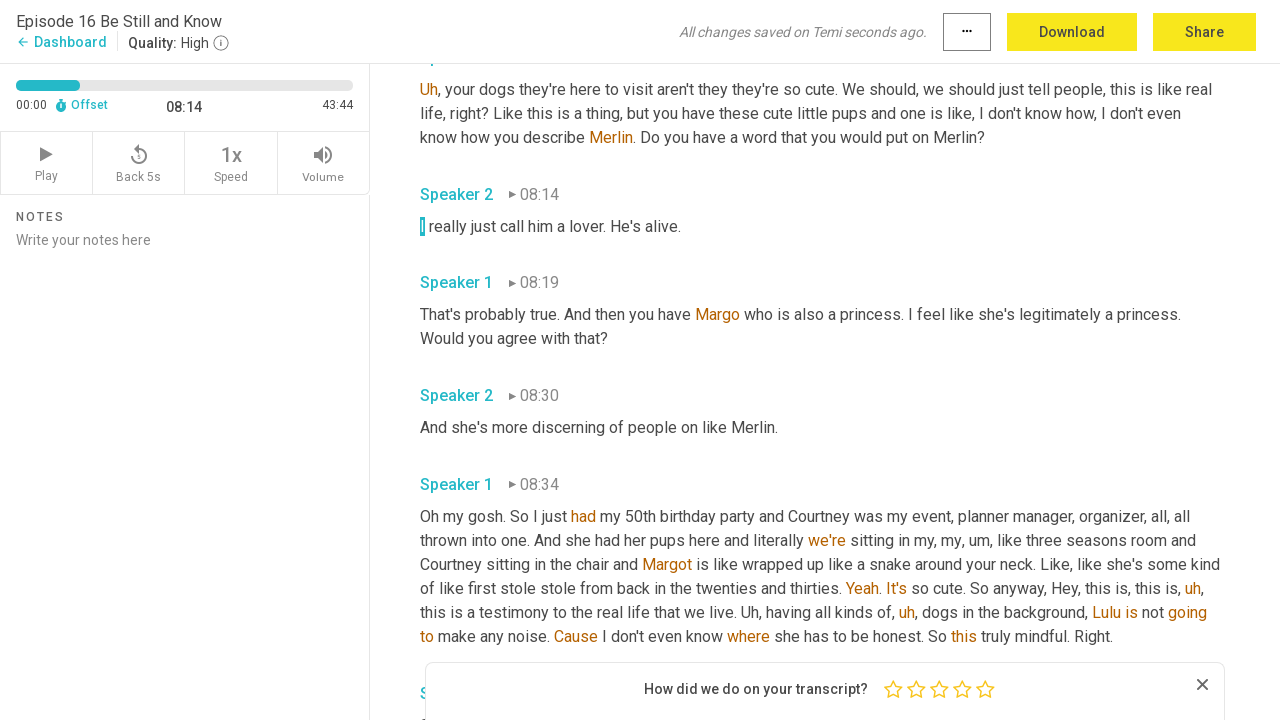

--- FILE ---
content_type: text/html; charset=utf-8
request_url: https://www.temi.com/editor/t/YyYx2gwGiuqyGTQkKhs1nZeRI9xy1q_cIyFwKyw8QKPT9qwcsMCl9Ogcjk4J4OG3EnnPysC871tpTQTmbLvoi_Oe3s8?loadFrom=DocumentDeeplink&ts=494.69
body_size: 82877
content:



<!DOCTYPE html>
<html lang="en">
<!-- Server: ip-10-2-38-28.us-west-2.compute.internal -->
<head>
    <title>Transcript Editor | temi.com</title>
    

<meta property="og:title" content="Transcript Editor | temi.com" />
<meta property="og:type" content="website" />
<meta property="og:site_name" content="temi" />
<meta property="og:description" content="Use Temi&#x2019;s free editor to polish your transcripts to 100% accuracy and edit or add speaker names. Export your transcript as a Word Doc, a PDF or a TXT file." />
<meta property="og:image" content="https://www.rev.com/content/img/temi/temi-logo-blue-text-large.jpg" />
<meta property="og:image:width" content="1121" />
<meta property="og:image:height" content="319" />
<meta property="og:url" content="https://www.temi.com/editor/t/YyYx2gwGiuqyGTQkKhs1nZeRI9xy1q_cIyFwKyw8QKPT9qwcsMCl9Ogcjk4J4OG3EnnPysC871tpTQTmbLvoi_Oe3s8" />
<meta property="fb:app_id" content="1468830553199299" />
<meta property="twitter:card" content="summary_large_image" />
<meta property="twitter:site" content="@usetemi" />


        <meta name="robots" content="noindex" />
    <meta name="viewport" content="width=device-width, initial-scale=1, maximum-scale=1, user-scalable=0">
    <meta name="format-detection" content="telephone=no">
    <meta name="apple-itunes-app" content="app-id=1269856195">
    <link href="https://fonts.googleapis.com/icon?family=Material+Icons" rel="stylesheet">
    <link href="https://cdnjs.cloudflare.com/ajax/libs/ionicons/2.0.1/css/ionicons.min.css" rel="stylesheet">

    <link rel="shortcut icon" type="image/png" href="/content/img/temi/favicon.ico"/>

        <meta name="description" content="Use Temi’s free editor to polish your transcripts to 100% accuracy and edit or add speaker names. Export your transcript as a Word Doc, a PDF or a TXT file." />

    <script>
    (function() {
        var d = document;
        var c = d.createElement('script');
        if (!('noModule' in c) && 'onbeforeload' in c) {
            var s = false;
            d.addEventListener('beforeload', function(e) {
            if (e.target === c) {
                s = true;
            } else if (!e.target.hasAttribute('nomodule') || !s) {
                return;
            }
            e.preventDefault();
            }, true);

            c.type = 'module';
            c.src = '.';
            d.head.appendChild(c);
            c.remove();
        }
    }());
</script>
    <script src="/build/polyfills.bundle.js?v=54Y5CiuWdqwffzaCVNwdd5feeFYAQvAmwO7zLd7NRrw" nomodule></script>

        
    <script>
        window['_fs_debug'] = false;
        window['_fs_host'] = 'fullstory.com';
        window['_fs_script'] = 'edge.fullstory.com/s/fs.js';
        window['_fs_org'] = '10Qs';
        window['_fs_namespace'] = 'FS';
        (function(m,n,e,t,l,o,g,y){
            if (e in m) {if(m.console && m.console.log) { m.console.log('FullStory namespace conflict. Please set window["_fs_namespace"].');} return;}
            g=m[e]=function(a,b,s){g.q?g.q.push([a,b,s]):g._api(a,b,s);};g.q=[];
            o=n.createElement(t);o.async=1;o.crossOrigin='anonymous';o.src='https://'+_fs_script;
            y=n.getElementsByTagName(t)[0];y.parentNode.insertBefore(o,y);
            g.identify=function(i,v,s){g(l,{uid:i},s);if(v)g(l,v,s)};g.setUserVars=function(v,s){g(l,v,s)};g.event=function(i,v,s){g('event',{n:i,p:v},s)};
            g.anonymize=function(){g.identify(!!0)};
            g.shutdown=function(){g("rec",!1)};g.restart=function(){g("rec",!0)};
            g.log = function(a,b){g("log",[a,b])};
            g.consent=function(a){g("consent",!arguments.length||a)};
            g.identifyAccount=function(i,v){o='account';v=v||{};v.acctId=i;g(o,v)};
            g.clearUserCookie=function(){};
            g.setVars=function(n, p){g('setVars',[n,p]);};
            g._w={};y='XMLHttpRequest';g._w[y]=m[y];y='fetch';g._w[y]=m[y];
            if(m[y])m[y]=function(){return g._w[y].apply(this,arguments)};
            g._v="1.3.0";
        })(window,document,window['_fs_namespace'],'script','user');
    </script>

        


    <script>
        !function(t,e){var o,n,p,r;e.__SV||(window.posthog=e,e._i=[],e.init=function(i,s,a){function g(t,e){var o=e.split(".");2==o.length&&(t=t[o[0]],e=o[1]),t[e]=function(){t.push([e].concat(Array.prototype.slice.call(arguments,0)))}}(p=t.createElement("script")).type="text/javascript",p.crossOrigin="anonymous",p.async=!0,p.src=s.api_host.replace(".i.posthog.com","-assets.i.posthog.com")+"/static/array.js",(r=t.getElementsByTagName("script")[0]).parentNode.insertBefore(p,r);var u=e;for(void 0!==a?u=e[a]=[]:a="posthog",u.people=u.people||[],u.toString=function(t){var e="posthog";return"posthog"!==a&&(e+="."+a),t||(e+=" (stub)"),e},u.people.toString=function(){return u.toString(1)+".people (stub)"},o="init Ce js Ls Te Fs Ds capture Ye calculateEventProperties Us register register_once register_for_session unregister unregister_for_session Ws getFeatureFlag getFeatureFlagPayload isFeatureEnabled reloadFeatureFlags updateEarlyAccessFeatureEnrollment getEarlyAccessFeatures on onFeatureFlags onSurveysLoaded onSessionId getSurveys getActiveMatchingSurveys renderSurvey canRenderSurvey canRenderSurveyAsync identify setPersonProperties group resetGroups setPersonPropertiesForFlags resetPersonPropertiesForFlags setGroupPropertiesForFlags resetGroupPropertiesForFlags reset get_distinct_id getGroups get_session_id get_session_replay_url alias set_config startSessionRecording stopSessionRecording sessionRecordingStarted captureException loadToolbar get_property getSessionProperty Bs zs createPersonProfile Hs Ms Gs opt_in_capturing opt_out_capturing has_opted_in_capturing has_opted_out_capturing get_explicit_consent_status is_capturing clear_opt_in_out_capturing Ns debug L qs getPageViewId captureTraceFeedback captureTraceMetric".split(" "),n=0;n<o.length;n++)g(u,o[n]);e._i.push([i,s,a])},e.__SV=1)}(document,window.posthog||[]);
        posthog.init('phc_H3TKX53cD9KCYtqK9ibmvakcFWMi2A1RZzkaSy9buzR', {
            api_host: 'https://us.i.posthog.com',
            defaults: '2025-05-24',
            person_profiles: 'identified_only'
        })
    </script>


    <script src="/build/bundles/legacy/jquery.js?v=Er3_kvZhQi5m1MV07SL3ajVDOM5mKrEc_53fdNEQakA"></script>
    <script src="/build/bundles/legacy/react.js?v=fjU7eEWWWuhiPMcTKDYO6q03emFXTwNlLPTno9QlcHw"></script>
    <link href="/content/fa/css/font-awesome.css" type="text/css" rel="stylesheet">
    





    <script src="/build/landing-page.bundle.js?v=4xpT12KaJgRavuqbz804H6MRtqmC9o5229p3XEOUJ1k"></script>
    

<script>
    !function () {
        window.segmentTrackingEnabled = true;
        var analytics = window.analytics = window.analytics || []; if (!analytics.initialize) if (analytics.invoked) window.console && console.error && console.error("Segment snippet included twice."); else {
            analytics.invoked = !0; analytics.methods = ["trackSubmit", "trackClick", "trackLink", "trackForm", "pageview", "identify", "reset", "group", "track", "ready", "alias", "debug", "page", "once", "off", "on", "addSourceMiddleware", "addIntegrationMiddleware", "setAnonymousId", "addDestinationMiddleware"]; analytics.factory = function (e) { return function () { var t = Array.prototype.slice.call(arguments); t.unshift(e); analytics.push(t); return analytics } }; for (var e = 0; e < analytics.methods.length; e++) { var key = analytics.methods[e]; analytics[key] = analytics.factory(key) } analytics.load = function (key, e) { var t = document.createElement("script"); t.type = "text/javascript"; t.async = !0; t.src = 'https://evs.bubo-bubo.rev.com/vuJKUsyQcbGfLatMF8YUDz/tyKCHHbrpCEF1awtHhhquy.min.js'; var n = document.getElementsByTagName("script")[0]; n.parentNode.insertBefore(t, n); analytics._loadOptions = e }; analytics._writeKey = 'WEmx47r1UEglal6RqTQxEBV8k5L4SKYb';
                analytics._cdn = 'https://evs.bubo-bubo.rev.com';
            analytics.SNIPPET_VERSION = "4.15.3";
            if (true) {
                analytics.load('WEmx47r1UEglal6RqTQxEBV8k5L4SKYb', {
                  integrations: {
                    "Segment.io": {
                      deliveryStrategy: {
                        strategy: "batching",
                        config: {
                          size: 20,
                          timeout: 5000
                        }
                      }
                    }
                  }
                });
                analytics.ready(function () {
                    const gaIsDefined = typeof (ga) === "function";
                    const isCustomer = "customers" === "customers";
                    if (!(gaIsDefined && isCustomer)) {
                        window.analytics.page({"isMobile":"false"});
                    } else {
                        ga(function (defaultTracker) {
                            // Default tracker may be undefined if window.ga has been loaded via GTM tag instead of
                            // GA snippet and ga('create') has not been called directly (as it is in the shared
                            // "_google-analytics" partial)
                            // This will try to use the client ID from GTM's tag-specific tracker (usually the
                            // first/only tracker returned by ga.getAll) if the default doesn't exist
                            const tracker = defaultTracker || ga.getAll()[0]
                            // Don't send GA client ID in Segment event if there's no tracker
                            if (!tracker) {
                                return window.analytics.page({"isMobile":"false"});
                            }
                            const clientId = tracker.get("clientId");
                            const externalIdObject =
                            {
                                externalIds: [
                                    {
                                        id: clientId,
                                        type: "ga_client_id",
                                        collection: "users",
                                        encoding: "none"
                                    }
                                ]
                            };
                            window.analytics.page({"isMobile":"false"}, externalIdObject);
                        });
                    }
                });
            }
        }

        // Send "isMobile" property along with all segment calls
        analytics.addSourceMiddleware(({ payload, next }) => {
            payload.obj.properties = payload.obj.properties || {};
            payload.obj.properties.isMobile = "false";
            next(payload);
        });
    }();
</script>

<script type="text/javascript">
    window.segmentReset = () => {
        if (window.analytics) {
            window.analytics.reset();
        }
    }
</script>


        

        



<script>
            window.ga = window.ga || function() { (ga.q = ga.q || []).push(arguments) };
            ga.l = +new Date;
            ga('create', 'UA-18309154-16', 'auto');</script><script async src='https://www.google-analytics.com/analytics.js'></script>
<script>
    ga('set', 'dimension1', 'Anonymous');
    ga('send', 'pageview');
</script>

        


        <script src="/build/mp.bundle.js?v=6Yzpm7Gp6WjAAhVj7xVttyl7yq-y5hYiDx5IvdwyOOA"></script>
        


<script type="text/javascript">rev_Mixpanel = new ft_Mixpanel('f0edb2cb4e2ba3424bb5e1c3840aadda', '', 'temi', false);</script>
    <script>
        window.addEventListener('load', function() {
            rev_Mixpanel.trackLinks("mixpanel-link");
        });
    </script>


    
    <link href="/build/styles/pages/editors/temi.css?v=KnITRJHrLHe8kt87nvLdHp5V2LoiPB2PImmPGV12NrQ" type="text/css" rel="stylesheet">

    
    <script src="/build/bundles/legacy/temi-editor.js?v=MH10KgW3h984TMKUIMwWHUygS3ZuyEDPe-Q35PieTiw"></script>
    <script src="/build/temi.bundle.js?v=Mu3ohru1ssDPELXV_vJV_DeeI6oCmvAJQ7Mai1q0ZZY"></script>
    <script src="/build/standardized-audio-context.bundle.js?v=AnDHmGLuI19Y-cKvatZ0HsbvUEMRFtd4IkgP97PF5WM"></script>
    <script>
            !function(a,b,c,d,e,f,g,h){a.RaygunObject=e,a[e]=a[e]||function(){
            (a[e].o=a[e].o||[]).push(arguments)},f=b.createElement(c),g=b.getElementsByTagName(c)[0],
            f.async=1,f.src=d,g.parentNode.insertBefore(f,g),h=a.onerror,a.onerror=function(b,c,d,f,g){
            h&&h(b,c,d,f,g),g||(g=new Error(b)),a[e].q=a[e].q||[],a[e].q.push({
            e:g})}}(window,document,"script","//cdn.raygun.io/raygun4js/raygun.min.js","rg4js");
        

            rg4js('options', {
                debugMode: true,
                ignoreAjaxAbort: true,
                ignoreAjaxError: true,
                ignore3rdPartyErrors: true
            });
            rg4js('apiKey', 'eIWQURn3Q+LVjvLWfppMgA==');
            rg4js('enableCrashReporting', true);
        
window.rg4js = rg4js;</script>

    <meta name="viewport" content="width=device-width, initial-scale=1, maximum-scale=1, user-scalable=0" />


</head>
<body>
        

    <div id="body-wrapper">
        <div id="promo" class="promo">
            <header id="header" class="fixed-position"></header>

        </div>

        




<div class="roboto dark-gray flex flex-column vh-100">
    



<div id="root"></div>


</div>

    </div>


    <script type="text/javascript">
        $(function () {
            window.stEditor.InitEditor({
                rootElement: 'root',
                minPasswordLength: 8,
                model: {"isApproved":true,"email":"magriffith543@gmail.com","draft":{"id":5673820,"versionNumber":1,"nodes":[{"object":"block","type":"Monologue","nodes":[{"nodes":[{"object":"text","leaves":[{"object":"leaf","text":"","marks":[]}]}],"object":"block","type":"Speaker","data":{"speakerId":1}},{"nodes":[{"object":"text","leaves":[{"object":"leaf","text":"00:04","marks":[]}]}],"object":"block","type":"Timestamp","data":{"seconds":4.59}},{"nodes":[{"object":"text","leaves":[{"object":"leaf","text":"So ","marks":[]},{"object":"leaf","text":"according","marks":[{"type":"LowConfidence"}]},{"object":"leaf","text":" I wanted to talk about this particular quote that I read in the book and tie it back to some other quotes in the book as well. But the quote that I wanted to focus on today was that this quote, the living Christ is the Christ of love, who is always generating love moment after moment, when the church manifests, understanding tolerance and loving kindness, Jesus ","marks":[]},{"object":"leaf","text":"says","marks":[{"type":"LowConfidence"}]},{"object":"leaf","text":" there Christians have to help Jesus Christ be manifested by their way of life, showing those around them, that that love understanding and tolerance are possible. Do you love this?","marks":[]}]}],"object":"block","type":"Content","data":{"Timestamps":[{"Start":4590,"End":4800,"Bitc":null},{"Start":5160,"End":5160,"Bitc":null},{"Start":5161,"End":5250,"Bitc":null},{"Start":5251,"End":5550,"Bitc":null},{"Start":5551,"End":5640,"Bitc":null},{"Start":5641,"End":5910,"Bitc":null},{"Start":5911,"End":6270,"Bitc":null},{"Start":6271,"End":6450,"Bitc":null},{"Start":6451,"End":6960,"Bitc":null},{"Start":6961,"End":7290,"Bitc":null},{"Start":7291,"End":7440,"Bitc":null},{"Start":7441,"End":7800,"Bitc":null},{"Start":8400,"End":8730,"Bitc":null},{"Start":8731,"End":8880,"Bitc":null},{"Start":8881,"End":8970,"Bitc":null},{"Start":8971,"End":9420,"Bitc":null},{"Start":9480,"End":9900,"Bitc":null},{"Start":10140,"End":10470,"Bitc":null},{"Start":10471,"End":10560,"Bitc":null},{"Start":10561,"End":10860,"Bitc":null},{"Start":10861,"End":11010,"Bitc":null},{"Start":11011,"End":11250,"Bitc":null},{"Start":11251,"End":11820,"Bitc":null},{"Start":12240,"End":12660,"Bitc":null},{"Start":12661,"End":12750,"Bitc":null},{"Start":12751,"End":12840,"Bitc":null},{"Start":12841,"End":13050,"Bitc":null},{"Start":13051,"End":13230,"Bitc":null},{"Start":13231,"End":13650,"Bitc":null},{"Start":13680,"End":14040,"Bitc":null},{"Start":14070,"End":14310,"Bitc":null},{"Start":14340,"End":14640,"Bitc":null},{"Start":14641,"End":14760,"Bitc":null},{"Start":14761,"End":14820,"Bitc":null},{"Start":14821,"End":15180,"Bitc":null},{"Start":15181,"End":15990,"Bitc":null},{"Start":16080,"End":16470,"Bitc":null},{"Start":16471,"End":16650,"Bitc":null},{"Start":16651,"End":17040,"Bitc":null},{"Start":17041,"End":17520,"Bitc":null},{"Start":17970,"End":18180,"Bitc":null},{"Start":18870,"End":19200,"Bitc":null},{"Start":19201,"End":19530,"Bitc":null},{"Start":19710,"End":19860,"Bitc":null},{"Start":19861,"End":20340,"Bitc":null},{"Start":20341,"End":20970,"Bitc":null},{"Start":21000,"End":21210,"Bitc":null},{"Start":21211,"End":21330,"Bitc":null},{"Start":21331,"End":21750,"Bitc":null},{"Start":21751,"End":21870,"Bitc":null},{"Start":21871,"End":22260,"Bitc":null},{"Start":22380,"End":22560,"Bitc":null},{"Start":22561,"End":22710,"Bitc":null},{"Start":22711,"End":23100,"Bitc":null},{"Start":23101,"End":23730,"Bitc":null},{"Start":23731,"End":24090,"Bitc":null},{"Start":24120,"End":24480,"Bitc":null},{"Start":24481,"End":24780,"Bitc":null},{"Start":24781,"End":25260,"Bitc":null},{"Start":26010,"End":26250,"Bitc":null},{"Start":26251,"End":26340,"Bitc":null},{"Start":26341,"End":26790,"Bitc":null},{"Start":26820,"End":27600,"Bitc":null},{"Start":27601,"End":28680,"Bitc":null},{"Start":29040,"End":30030,"Bitc":null},{"Start":30210,"End":30390,"Bitc":null},{"Start":30391,"End":30750,"Bitc":null},{"Start":30751,"End":31650,"Bitc":null},{"Start":32190,"End":32710,"Bitc":null},{"Start":32940,"End":32940,"Bitc":null},{"Start":32941,"End":33450,"Bitc":null},{"Start":34140,"End":34650,"Bitc":null},{"Start":34651,"End":34860,"Bitc":null},{"Start":34861,"End":34950,"Bitc":null},{"Start":34951,"End":35250,"Bitc":null},{"Start":35280,"End":35670,"Bitc":null},{"Start":35671,"End":36000,"Bitc":null},{"Start":36001,"End":36120,"Bitc":null},{"Start":36121,"End":36930,"Bitc":null},{"Start":36931,"End":37110,"Bitc":null},{"Start":37111,"End":37320,"Bitc":null},{"Start":37321,"End":37740,"Bitc":null},{"Start":37741,"End":38010,"Bitc":null},{"Start":38011,"End":38430,"Bitc":null},{"Start":39000,"End":39420,"Bitc":null},{"Start":39421,"End":39660,"Bitc":null},{"Start":39661,"End":40110,"Bitc":null},{"Start":40111,"End":40410,"Bitc":null},{"Start":40420,"End":40620,"Bitc":null},{"Start":40980,"End":41550,"Bitc":null},{"Start":41730,"End":42330,"Bitc":null},{"Start":42570,"End":43380,"Bitc":null},{"Start":43410,"End":43590,"Bitc":null},{"Start":43591,"End":44430,"Bitc":null},{"Start":44910,"End":45180,"Bitc":null},{"Start":45181,"End":46080,"Bitc":null},{"Start":47760,"End":47910,"Bitc":null},{"Start":47911,"End":48000,"Bitc":null},{"Start":48001,"End":48270,"Bitc":null},{"Start":48271,"End":48690,"Bitc":null}]}}],"data":{"monologueId":0,"customData":{}}},{"object":"block","type":"Monologue","nodes":[{"nodes":[{"object":"text","leaves":[{"object":"leaf","text":"","marks":[]}]}],"object":"block","type":"Speaker","data":{"speakerId":0}},{"nodes":[{"object":"text","leaves":[{"object":"leaf","text":"00:52","marks":[]}]}],"object":"block","type":"Timestamp","data":{"seconds":52.94}},{"nodes":[{"object":"text","leaves":[{"object":"leaf","text":"I love it. I think it's fantastic. And I think it's very true and I can't wait to talk about it.","marks":[]}]}],"object":"block","type":"Content","data":{"Timestamps":[{"Start":52940,"End":53090,"Bitc":null},{"Start":53091,"End":53360,"Bitc":null},{"Start":53361,"End":53660,"Bitc":null},{"Start":53750,"End":53870,"Bitc":null},{"Start":53871,"End":54110,"Bitc":null},{"Start":54111,"End":54260,"Bitc":null},{"Start":54261,"End":54890,"Bitc":null},{"Start":54891,"End":55010,"Bitc":null},{"Start":55011,"End":55100,"Bitc":null},{"Start":55101,"End":55310,"Bitc":null},{"Start":55311,"End":55460,"Bitc":null},{"Start":55461,"End":55760,"Bitc":null},{"Start":55761,"End":56150,"Bitc":null},{"Start":56180,"End":56330,"Bitc":null},{"Start":56331,"End":56420,"Bitc":null},{"Start":56421,"End":56660,"Bitc":null},{"Start":56661,"End":56780,"Bitc":null},{"Start":56781,"End":56870,"Bitc":null},{"Start":56871,"End":57110,"Bitc":null},{"Start":57111,"End":57410,"Bitc":null},{"Start":57411,"End":57590,"Bitc":null}]}}],"data":{"monologueId":1,"customData":{}}},{"object":"block","type":"Monologue","nodes":[{"nodes":[{"object":"text","leaves":[{"object":"leaf","text":"","marks":[]}]}],"object":"block","type":"Speaker","data":{"speakerId":1}},{"nodes":[{"object":"text","leaves":[{"object":"leaf","text":"00:58","marks":[]}]}],"object":"block","type":"Timestamp","data":{"seconds":58.85}},{"nodes":[{"object":"text","leaves":[{"object":"leaf","text":"Okay. So one of the things that really struck me obviously is based on like what's going on in our world today tolerance, right. But he doesn't just add tolerance in there. He puts in understanding and loving kindness, which is something I don't feel like is happening around the world today. I think we're at a lot of polarized positions. Think there's a lot of","marks":[]},{"object":"leaf","text":",","marks":[{"type":"Disfluency"}]},{"object":"leaf","text":" ","marks":[]},{"object":"leaf","text":"um,","marks":[{"type":"Disfluency"}]},{"object":"leaf","text":" judgment that goes on about who's right. Who's wrong. Who's being politically correct ","marks":[]},{"object":"leaf","text":"whose","marks":[{"type":"LowConfidence"}]},{"object":"leaf","text":" agenda left. Right. All of those things. But what he talks about in the book is sandwiching that tolerance between understanding and loving kindness. And then when we do that, Jesus, the holy spirit is present in our interactions. Do you think that like, I don't know. I mean, I just don't hear that kind of discussion happening of like, okay. As Christians, we need to be more tolerant. And here, here are two attributes of Christ that will help bring tolerance about that. ","marks":[]},{"object":"leaf","text":"It'll","marks":[{"type":"LowConfidence"}]},{"object":"leaf","text":" change the energy behind the conversation. So I'm older, you're younger. Tell me in your, in your life, do you feel like people who are inviting discussion, but also tolerance, discussions, think about these attributes of Christ and how to sandwich them on either side of tolerance? Or do you feel like no, I don't really hear much about that.","marks":[]}]}],"object":"block","type":"Content","data":{"Timestamps":[{"Start":58850,"End":59150,"Bitc":null},{"Start":59151,"End":59840,"Bitc":null},{"Start":59930,"End":60260,"Bitc":null},{"Start":60261,"End":60350,"Bitc":null},{"Start":60351,"End":60470,"Bitc":null},{"Start":60471,"End":60890,"Bitc":null},{"Start":60891,"End":61040,"Bitc":null},{"Start":61041,"End":61400,"Bitc":null},{"Start":61401,"End":61820,"Bitc":null},{"Start":61821,"End":62060,"Bitc":null},{"Start":62090,"End":62900,"Bitc":null},{"Start":63200,"End":63380,"Bitc":null},{"Start":63381,"End":63740,"Bitc":null},{"Start":63741,"End":63890,"Bitc":null},{"Start":63891,"End":64160,"Bitc":null},{"Start":64340,"End":64640,"Bitc":null},{"Start":64641,"End":64880,"Bitc":null},{"Start":64881,"End":65060,"Bitc":null},{"Start":65061,"End":65180,"Bitc":null},{"Start":65181,"End":65330,"Bitc":null},{"Start":65331,"End":65690,"Bitc":null},{"Start":65691,"End":66560,"Bitc":null},{"Start":66950,"End":68120,"Bitc":null},{"Start":68330,"End":68720,"Bitc":null},{"Start":68750,"End":68900,"Bitc":null},{"Start":68901,"End":69050,"Bitc":null},{"Start":69051,"End":69530,"Bitc":null},{"Start":69531,"End":70010,"Bitc":null},{"Start":70370,"End":70820,"Bitc":null},{"Start":70850,"End":71570,"Bitc":null},{"Start":71571,"End":71720,"Bitc":null},{"Start":71721,"End":71870,"Bitc":null},{"Start":71871,"End":72050,"Bitc":null},{"Start":72051,"End":72380,"Bitc":null},{"Start":72440,"End":72920,"Bitc":null},{"Start":73340,"End":74390,"Bitc":null},{"Start":74450,"End":74630,"Bitc":null},{"Start":74631,"End":74990,"Bitc":null},{"Start":74991,"End":75890,"Bitc":null},{"Start":76190,"End":76460,"Bitc":null},{"Start":76461,"End":76580,"Bitc":null},{"Start":76581,"End":77000,"Bitc":null},{"Start":77001,"End":77150,"Bitc":null},{"Start":77151,"End":77600,"Bitc":null},{"Start":77601,"End":77900,"Bitc":null},{"Start":77901,"End":78260,"Bitc":null},{"Start":78290,"End":78470,"Bitc":null},{"Start":78471,"End":79100,"Bitc":null},{"Start":79370,"End":80060,"Bitc":null},{"Start":80510,"End":80690,"Bitc":null},{"Start":80691,"End":81020,"Bitc":null},{"Start":81021,"End":81500,"Bitc":null},{"Start":81920,"End":82070,"Bitc":null},{"Start":82071,"End":82400,"Bitc":null},{"Start":82430,"End":82910,"Bitc":null},{"Start":82911,"End":83120,"Bitc":null},{"Start":83121,"End":83180,"Bitc":null},{"Start":83181,"End":83540,"Bitc":null},{"Start":83541,"End":83660,"Bitc":null},{"Start":83690,"End":84890,"Bitc":null},{"Start":85100,"End":86110,"Bitc":null},{"Start":86510,"End":86780,"Bitc":null},{"Start":86781,"End":87020,"Bitc":null},{"Start":87021,"End":87110,"Bitc":null},{"Start":87111,"End":87470,"Bitc":null},{"Start":87471,"End":87770,"Bitc":null},{"Start":88340,"End":88340,"Bitc":null},{"Start":89330,"End":89990,"Bitc":null},{"Start":90020,"End":90230,"Bitc":null},{"Start":90231,"End":90530,"Bitc":null},{"Start":90531,"End":90860,"Bitc":null},{"Start":90861,"End":91310,"Bitc":null},{"Start":91311,"End":91580,"Bitc":null},{"Start":91581,"End":91820,"Bitc":null},{"Start":91821,"End":92030,"Bitc":null},{"Start":92031,"End":92570,"Bitc":null},{"Start":93020,"End":93350,"Bitc":null},{"Start":93351,"End":93590,"Bitc":null},{"Start":93591,"End":94130,"Bitc":null},{"Start":94131,"End":94970,"Bitc":null},{"Start":95300,"End":95300,"Bitc":null},{"Start":95301,"End":96170,"Bitc":null},{"Start":96680,"End":97100,"Bitc":null},{"Start":97101,"End":97580,"Bitc":null},{"Start":97640,"End":97880,"Bitc":null},{"Start":97881,"End":97970,"Bitc":null},{"Start":97971,"End":98210,"Bitc":null},{"Start":98211,"End":98750,"Bitc":null},{"Start":99230,"End":99650,"Bitc":null},{"Start":99860,"End":100250,"Bitc":null},{"Start":100251,"End":100430,"Bitc":null},{"Start":100431,"End":100760,"Bitc":null},{"Start":100761,"End":101000,"Bitc":null},{"Start":101001,"End":101090,"Bitc":null},{"Start":101091,"End":101180,"Bitc":null},{"Start":101181,"End":101480,"Bitc":null},{"Start":101510,"End":101960,"Bitc":null},{"Start":102020,"End":103070,"Bitc":null},{"Start":103071,"End":103520,"Bitc":null},{"Start":103730,"End":104900,"Bitc":null},{"Start":105290,"End":106310,"Bitc":null},{"Start":106880,"End":108080,"Bitc":null},{"Start":108230,"End":108410,"Bitc":null},{"Start":108411,"End":108830,"Bitc":null},{"Start":108831,"End":109520,"Bitc":null},{"Start":109580,"End":109760,"Bitc":null},{"Start":109761,"End":109970,"Bitc":null},{"Start":109971,"End":110210,"Bitc":null},{"Start":110211,"End":110420,"Bitc":null},{"Start":110421,"End":110690,"Bitc":null},{"Start":110691,"End":111170,"Bitc":null},{"Start":112160,"End":112970,"Bitc":null},{"Start":113060,"End":113150,"Bitc":null},{"Start":113151,"End":113450,"Bitc":null},{"Start":113451,"End":114230,"Bitc":null},{"Start":114290,"End":114500,"Bitc":null},{"Start":114501,"End":115130,"Bitc":null},{"Start":115131,"End":115310,"Bitc":null},{"Start":115311,"End":115490,"Bitc":null},{"Start":115491,"End":116780,"Bitc":null},{"Start":117680,"End":117860,"Bitc":null},{"Start":117861,"End":118040,"Bitc":null},{"Start":118041,"End":118400,"Bitc":null},{"Start":118401,"End":118670,"Bitc":null},{"Start":118671,"End":119060,"Bitc":null},{"Start":120050,"End":120140,"Bitc":null},{"Start":120141,"End":120320,"Bitc":null},{"Start":120321,"End":120500,"Bitc":null},{"Start":120501,"End":120590,"Bitc":null},{"Start":120591,"End":120800,"Bitc":null},{"Start":120801,"End":120890,"Bitc":null},{"Start":120891,"End":121130,"Bitc":null},{"Start":121131,"End":121400,"Bitc":null},{"Start":121401,"End":122210,"Bitc":null},{"Start":123110,"End":123560,"Bitc":null},{"Start":123561,"End":124190,"Bitc":null},{"Start":124220,"End":124820,"Bitc":null},{"Start":124940,"End":126020,"Bitc":null},{"Start":126320,"End":127310,"Bitc":null},{"Start":127340,"End":127550,"Bitc":null},{"Start":127551,"End":128000,"Bitc":null},{"Start":128330,"End":128900,"Bitc":null},{"Start":128930,"End":129350,"Bitc":null},{"Start":129351,"End":130340,"Bitc":null},{"Start":130400,"End":130640,"Bitc":null},{"Start":130641,"End":131270,"Bitc":null},{"Start":131300,"End":131480,"Bitc":null},{"Start":131481,"End":131660,"Bitc":null},{"Start":131661,"End":131930,"Bitc":null},{"Start":131931,"End":133100,"Bitc":null},{"Start":134270,"End":134810,"Bitc":null},{"Start":134840,"End":135530,"Bitc":null},{"Start":135680,"End":136070,"Bitc":null},{"Start":136071,"End":136190,"Bitc":null},{"Start":136191,"End":136430,"Bitc":null},{"Start":136431,"End":137180,"Bitc":null},{"Start":137181,"End":137300,"Bitc":null},{"Start":137301,"End":138170,"Bitc":null},{"Start":138800,"End":139100,"Bitc":null},{"Start":139101,"End":139310,"Bitc":null},{"Start":139311,"End":139790,"Bitc":null},{"Start":139791,"End":140090,"Bitc":null},{"Start":140091,"End":140810,"Bitc":null},{"Start":140811,"End":141320,"Bitc":null},{"Start":142130,"End":142310,"Bitc":null},{"Start":142520,"End":142520,"Bitc":null},{"Start":142521,"End":143030,"Bitc":null},{"Start":143060,"End":143270,"Bitc":null},{"Start":143271,"End":144110,"Bitc":null},{"Start":144590,"End":145040,"Bitc":null},{"Start":145041,"End":145100,"Bitc":null},{"Start":145101,"End":146000,"Bitc":null},{"Start":146720,"End":147050,"Bitc":null},{"Start":147051,"End":147290,"Bitc":null},{"Start":147291,"End":147920,"Bitc":null},{"Start":148070,"End":148280,"Bitc":null},{"Start":148281,"End":149030,"Bitc":null},{"Start":149330,"End":149570,"Bitc":null},{"Start":149571,"End":149840,"Bitc":null},{"Start":149841,"End":150050,"Bitc":null},{"Start":150051,"End":150560,"Bitc":null},{"Start":151010,"End":151190,"Bitc":null},{"Start":151191,"End":151580,"Bitc":null},{"Start":151610,"End":152120,"Bitc":null},{"Start":152150,"End":152270,"Bitc":null},{"Start":152271,"End":152360,"Bitc":null},{"Start":152361,"End":152600,"Bitc":null},{"Start":152601,"End":152870,"Bitc":null},{"Start":152900,"End":153620,"Bitc":null},{"Start":154670,"End":154940,"Bitc":null},{"Start":154941,"End":155300,"Bitc":null},{"Start":155330,"End":156230,"Bitc":null},{"Start":156231,"End":157190,"Bitc":null},{"Start":157191,"End":157400,"Bitc":null},{"Start":157401,"End":158090,"Bitc":null},{"Start":158450,"End":159740,"Bitc":null},{"Start":160070,"End":161090,"Bitc":null},{"Start":161960,"End":162350,"Bitc":null},{"Start":162351,"End":162830,"Bitc":null},{"Start":162831,"End":163100,"Bitc":null},{"Start":163101,"End":163850,"Bitc":null},{"Start":163851,"End":163970,"Bitc":null},{"Start":163971,"End":164450,"Bitc":null},{"Start":164451,"End":164600,"Bitc":null},{"Start":164601,"End":164780,"Bitc":null},{"Start":164781,"End":164900,"Bitc":null},{"Start":164901,"End":165830,"Bitc":null},{"Start":166160,"End":166430,"Bitc":null},{"Start":166431,"End":166610,"Bitc":null},{"Start":166611,"End":166910,"Bitc":null},{"Start":166911,"End":167270,"Bitc":null},{"Start":167271,"End":167360,"Bitc":null},{"Start":167361,"End":168020,"Bitc":null},{"Start":168021,"End":168140,"Bitc":null},{"Start":168141,"End":168260,"Bitc":null},{"Start":168261,"End":168380,"Bitc":null},{"Start":168381,"End":168620,"Bitc":null},{"Start":168621,"End":168890,"Bitc":null},{"Start":169190,"End":169430,"Bitc":null},{"Start":169431,"End":169520,"Bitc":null},{"Start":169521,"End":169640,"Bitc":null},{"Start":169641,"End":169820,"Bitc":null},{"Start":169821,"End":169970,"Bitc":null},{"Start":169971,"End":170150,"Bitc":null},{"Start":170151,"End":170360,"Bitc":null},{"Start":170361,"End":170540,"Bitc":null}]}}],"data":{"monologueId":2,"customData":{}}},{"object":"block","type":"Monologue","nodes":[{"nodes":[{"object":"text","leaves":[{"object":"leaf","text":"","marks":[]}]}],"object":"block","type":"Speaker","data":{"speakerId":0}},{"nodes":[{"object":"text","leaves":[{"object":"leaf","text":"02:52","marks":[]}]}],"object":"block","type":"Timestamp","data":{"seconds":172.65}},{"nodes":[{"object":"text","leaves":[{"object":"leaf","text":"That's such a good question. And I think, I think I see a lot of a call to tolerance, especially from my generation, but even my generation I think has taken on the attributes that they would condemn in an older generation or in a more intolerant group, which is, if you disagree with me","marks":[]},{"object":"leaf","text":",","marks":[{"type":"Disfluency"}]},{"object":"leaf","text":" ","marks":[]},{"object":"leaf","text":"um,","marks":[{"type":"Disfluency"}]},{"object":"leaf","text":" we are enemies and we are like constantly locked in this kind of contentious conversation","marks":[]},{"object":"leaf","text":",","marks":[{"type":"Disfluency"}]},{"object":"leaf","text":" ","marks":[]},{"object":"leaf","text":"um,","marks":[{"type":"Disfluency"}]},{"object":"leaf","text":" which is really just like a shouting back and forth. You know, I think we critique that, like we say, these older generations maybe are so intolerant, but then we ourselves have adopted the same level of aggravation to the point of like dehumanizing the people that we ","marks":[]},{"object":"leaf","text":"maybe","marks":[{"type":"LowConfidence"}]},{"object":"leaf","text":" disagree with. ","marks":[]},{"object":"leaf","text":"Um,","marks":[{"type":"Disfluency"}]},{"object":"leaf","text":" and so I think we have definitely lost the importance of loving kindness and the importance of understanding. I don't think we're listening. ","marks":[]},{"object":"leaf","text":"No","marks":[{"type":"LowConfidence"}]},{"object":"leaf","text":", ","marks":[]},{"object":"leaf","text":"I","marks":[{"type":"LowConfidence"}]}]}],"object":"block","type":"Content","data":{"Timestamps":[{"Start":172650,"End":172890,"Bitc":null},{"Start":172891,"End":173070,"Bitc":null},{"Start":173071,"End":173130,"Bitc":null},{"Start":173131,"End":173280,"Bitc":null},{"Start":173281,"End":174000,"Bitc":null},{"Start":174030,"End":174210,"Bitc":null},{"Start":174211,"End":174390,"Bitc":null},{"Start":174391,"End":175140,"Bitc":null},{"Start":175920,"End":176070,"Bitc":null},{"Start":176071,"End":176310,"Bitc":null},{"Start":176311,"End":176430,"Bitc":null},{"Start":176431,"End":176790,"Bitc":null},{"Start":176791,"End":176940,"Bitc":null},{"Start":176941,"End":177270,"Bitc":null},{"Start":177271,"End":177390,"Bitc":null},{"Start":177391,"End":177450,"Bitc":null},{"Start":177451,"End":177930,"Bitc":null},{"Start":177931,"End":178080,"Bitc":null},{"Start":178081,"End":178740,"Bitc":null},{"Start":178750,"End":179350,"Bitc":null},{"Start":179351,"End":179530,"Bitc":null},{"Start":179531,"End":179680,"Bitc":null},{"Start":179681,"End":180610,"Bitc":null},{"Start":181480,"End":181840,"Bitc":null},{"Start":181870,"End":182260,"Bitc":null},{"Start":182261,"End":182410,"Bitc":null},{"Start":182411,"End":182980,"Bitc":null},{"Start":182981,"End":183070,"Bitc":null},{"Start":183071,"End":183310,"Bitc":null},{"Start":183311,"End":183580,"Bitc":null},{"Start":183581,"End":184030,"Bitc":null},{"Start":184031,"End":184300,"Bitc":null},{"Start":184301,"End":184420,"Bitc":null},{"Start":184421,"End":185170,"Bitc":null},{"Start":185171,"End":185410,"Bitc":null},{"Start":185411,"End":185560,"Bitc":null},{"Start":185561,"End":185770,"Bitc":null},{"Start":185771,"End":186460,"Bitc":null},{"Start":186461,"End":186910,"Bitc":null},{"Start":186911,"End":187090,"Bitc":null},{"Start":187120,"End":187390,"Bitc":null},{"Start":187391,"End":188200,"Bitc":null},{"Start":188201,"End":188410,"Bitc":null},{"Start":188411,"End":188620,"Bitc":null},{"Start":188621,"End":188680,"Bitc":null},{"Start":188681,"End":188920,"Bitc":null},{"Start":188921,"End":189640,"Bitc":null},{"Start":189641,"End":190090,"Bitc":null},{"Start":190780,"End":191020,"Bitc":null},{"Start":191021,"End":191440,"Bitc":null},{"Start":191441,"End":191620,"Bitc":null},{"Start":191621,"End":191770,"Bitc":null},{"Start":191771,"End":192250,"Bitc":null},{"Start":192251,"End":192460,"Bitc":null},{"Start":192461,"End":193030,"Bitc":null},{"Start":194080,"End":194080,"Bitc":null},{"Start":194140,"End":194350,"Bitc":null},{"Start":194351,"End":194470,"Bitc":null},{"Start":194471,"End":195070,"Bitc":null},{"Start":195071,"End":195220,"Bitc":null},{"Start":195221,"End":195370,"Bitc":null},{"Start":195371,"End":195580,"Bitc":null},{"Start":195581,"End":195760,"Bitc":null},{"Start":195761,"End":196870,"Bitc":null},{"Start":197650,"End":198250,"Bitc":null},{"Start":198251,"End":198490,"Bitc":null},{"Start":198491,"End":198820,"Bitc":null},{"Start":198970,"End":199270,"Bitc":null},{"Start":199271,"End":199360,"Bitc":null},{"Start":199361,"End":200260,"Bitc":null},{"Start":200261,"End":201340,"Bitc":null},{"Start":202300,"End":202300,"Bitc":null},{"Start":202330,"End":202570,"Bitc":null},{"Start":202571,"End":202690,"Bitc":null},{"Start":202691,"End":202930,"Bitc":null},{"Start":202931,"End":203140,"Bitc":null},{"Start":203141,"End":203260,"Bitc":null},{"Start":203261,"End":203350,"Bitc":null},{"Start":203351,"End":203860,"Bitc":null},{"Start":203861,"End":204130,"Bitc":null},{"Start":204131,"End":204280,"Bitc":null},{"Start":204281,"End":204940,"Bitc":null},{"Start":205570,"End":205750,"Bitc":null},{"Start":205751,"End":205870,"Bitc":null},{"Start":205871,"End":205960,"Bitc":null},{"Start":205961,"End":206200,"Bitc":null},{"Start":206201,"End":206320,"Bitc":null},{"Start":206321,"End":206830,"Bitc":null},{"Start":206831,"End":207070,"Bitc":null},{"Start":207071,"End":207250,"Bitc":null},{"Start":207251,"End":207400,"Bitc":null},{"Start":207401,"End":207700,"Bitc":null},{"Start":207701,"End":207940,"Bitc":null},{"Start":207941,"End":208180,"Bitc":null},{"Start":208181,"End":208990,"Bitc":null},{"Start":208991,"End":209500,"Bitc":null},{"Start":210130,"End":210250,"Bitc":null},{"Start":210251,"End":210460,"Bitc":null},{"Start":210461,"End":211300,"Bitc":null},{"Start":211900,"End":212020,"Bitc":null},{"Start":212021,"End":212230,"Bitc":null},{"Start":212231,"End":212410,"Bitc":null},{"Start":212411,"End":212860,"Bitc":null},{"Start":212861,"End":213010,"Bitc":null},{"Start":213011,"End":213520,"Bitc":null},{"Start":213521,"End":213610,"Bitc":null},{"Start":213611,"End":214150,"Bitc":null},{"Start":214151,"End":214630,"Bitc":null},{"Start":214660,"End":215080,"Bitc":null},{"Start":216790,"End":217870,"Bitc":null},{"Start":218140,"End":218290,"Bitc":null},{"Start":218291,"End":218440,"Bitc":null},{"Start":218441,"End":218800,"Bitc":null},{"Start":218801,"End":218950,"Bitc":null},{"Start":218951,"End":219160,"Bitc":null},{"Start":219190,"End":220210,"Bitc":null},{"Start":220211,"End":220330,"Bitc":null},{"Start":220331,"End":220690,"Bitc":null},{"Start":220691,"End":220930,"Bitc":null},{"Start":220931,"End":221050,"Bitc":null},{"Start":221410,"End":221410,"Bitc":null},{"Start":221411,"End":221890,"Bitc":null},{"Start":221891,"End":222250,"Bitc":null},{"Start":223720,"End":223720,"Bitc":null},{"Start":223870,"End":224050,"Bitc":null},{"Start":224051,"End":224230,"Bitc":null},{"Start":224231,"End":224350,"Bitc":null},{"Start":224351,"End":224650,"Bitc":null},{"Start":224651,"End":224830,"Bitc":null},{"Start":224831,"End":225010,"Bitc":null},{"Start":225011,"End":225640,"Bitc":null},{"Start":225641,"End":226480,"Bitc":null},{"Start":227350,"End":227560,"Bitc":null},{"Start":227561,"End":228250,"Bitc":null},{"Start":228251,"End":228430,"Bitc":null},{"Start":228431,"End":229030,"Bitc":null},{"Start":229031,"End":229810,"Bitc":null},{"Start":229840,"End":230080,"Bitc":null},{"Start":230081,"End":230170,"Bitc":null},{"Start":230171,"End":230830,"Bitc":null},{"Start":230831,"End":231070,"Bitc":null},{"Start":231071,"End":232180,"Bitc":null},{"Start":232990,"End":233020,"Bitc":null},{"Start":233021,"End":233170,"Bitc":null},{"Start":233171,"End":233350,"Bitc":null},{"Start":233351,"End":233470,"Bitc":null},{"Start":233471,"End":234160,"Bitc":null},{"Start":234910,"End":234910,"Bitc":null},{"Start":234911,"End":234970,"Bitc":null}]}}],"data":{"monologueId":3,"customData":{}}},{"object":"block","type":"Monologue","nodes":[{"nodes":[{"object":"text","leaves":[{"object":"leaf","text":"","marks":[]}]}],"object":"block","type":"Speaker","data":{"speakerId":1}},{"nodes":[{"object":"text","leaves":[{"object":"leaf","text":"03:55","marks":[]}]}],"object":"block","type":"Timestamp","data":{"seconds":235.18}},{"nodes":[{"object":"text","leaves":[{"object":"leaf","text":"Don't","marks":[{"type":"LowConfidence"}]},{"object":"leaf","text":".","marks":[]}]}],"object":"block","type":"Content","data":{"Timestamps":[{"Start":235180,"End":235180,"Bitc":null}]}}],"data":{"monologueId":4,"customData":{}}},{"object":"block","type":"Monologue","nodes":[{"nodes":[{"object":"text","leaves":[{"object":"leaf","text":"","marks":[]}]}],"object":"block","type":"Speaker","data":{"speakerId":0}},{"nodes":[{"object":"text","leaves":[{"object":"leaf","text":"03:56","marks":[]}]}],"object":"block","type":"Timestamp","data":{"seconds":236.86}},{"nodes":[{"object":"text","leaves":[{"object":"leaf","text":"I mean, I think it comes down to that right? When you can actually listen to someone else, sit with them and hear their experience, their point of view, like, ","marks":[]},{"object":"leaf","text":"and","marks":[{"type":"LowConfidence"}]},{"object":"leaf","text":" come to a place of really understanding who they are and what makes them tick. It's really hard to use kind of like the intolerant dehumanizing language that we use about","marks":[]}]}],"object":"block","type":"Content","data":{"Timestamps":[{"Start":236860,"End":236950,"Bitc":null},{"Start":236951,"End":237040,"Bitc":null},{"Start":237041,"End":237100,"Bitc":null},{"Start":237101,"End":237280,"Bitc":null},{"Start":237281,"End":237370,"Bitc":null},{"Start":237371,"End":237640,"Bitc":null},{"Start":237641,"End":237910,"Bitc":null},{"Start":237911,"End":238030,"Bitc":null},{"Start":238031,"End":238330,"Bitc":null},{"Start":238331,"End":238600,"Bitc":null},{"Start":238601,"End":238810,"Bitc":null},{"Start":238811,"End":238990,"Bitc":null},{"Start":238991,"End":239200,"Bitc":null},{"Start":239201,"End":240040,"Bitc":null},{"Start":240880,"End":241420,"Bitc":null},{"Start":241421,"End":241570,"Bitc":null},{"Start":241571,"End":242020,"Bitc":null},{"Start":242021,"End":242530,"Bitc":null},{"Start":243160,"End":243430,"Bitc":null},{"Start":243431,"End":243580,"Bitc":null},{"Start":243581,"End":243790,"Bitc":null},{"Start":243791,"End":243910,"Bitc":null},{"Start":243911,"End":244150,"Bitc":null},{"Start":244151,"End":244420,"Bitc":null},{"Start":244421,"End":245500,"Bitc":null},{"Start":246010,"End":246310,"Bitc":null},{"Start":246311,"End":246580,"Bitc":null},{"Start":246581,"End":246640,"Bitc":null},{"Start":246641,"End":247300,"Bitc":null},{"Start":247630,"End":247960,"Bitc":null},{"Start":248140,"End":248140,"Bitc":null},{"Start":248141,"End":248440,"Bitc":null},{"Start":248441,"End":248590,"Bitc":null},{"Start":248591,"End":248680,"Bitc":null},{"Start":248681,"End":249130,"Bitc":null},{"Start":249131,"End":249430,"Bitc":null},{"Start":250240,"End":250810,"Bitc":null},{"Start":250811,"End":251710,"Bitc":null},{"Start":251711,"End":252010,"Bitc":null},{"Start":252011,"End":252220,"Bitc":null},{"Start":252221,"End":252460,"Bitc":null},{"Start":252461,"End":252580,"Bitc":null},{"Start":252581,"End":252730,"Bitc":null},{"Start":252731,"End":253000,"Bitc":null},{"Start":253001,"End":253150,"Bitc":null},{"Start":253151,"End":253420,"Bitc":null},{"Start":253421,"End":253600,"Bitc":null},{"Start":253601,"End":253930,"Bitc":null},{"Start":253931,"End":254620,"Bitc":null},{"Start":255310,"End":255490,"Bitc":null},{"Start":255491,"End":255880,"Bitc":null},{"Start":255881,"End":256120,"Bitc":null},{"Start":256121,"End":256210,"Bitc":null},{"Start":256211,"End":256450,"Bitc":null},{"Start":256480,"End":256840,"Bitc":null},{"Start":257560,"End":258370,"Bitc":null},{"Start":258371,"End":259210,"Bitc":null},{"Start":259211,"End":259660,"Bitc":null},{"Start":259661,"End":259810,"Bitc":null},{"Start":259811,"End":259960,"Bitc":null},{"Start":259961,"End":260410,"Bitc":null},{"Start":261130,"End":261400,"Bitc":null}]}}],"data":{"monologueId":5,"customData":{}}},{"object":"block","type":"Monologue","nodes":[{"nodes":[{"object":"text","leaves":[{"object":"leaf","text":"","marks":[]}]}],"object":"block","type":"Speaker","data":{"speakerId":1}},{"nodes":[{"object":"text","leaves":[{"object":"leaf","text":"04:22","marks":[]}]}],"object":"block","type":"Timestamp","data":{"seconds":262.44}},{"nodes":[{"object":"text","leaves":[{"object":"leaf","text":"Well, and it's funny because, you know, when I think about being a Christian and all that's going on around me, what I love about this book and what he says in there is he also says ","marks":[]},{"object":"leaf","text":"in","marks":[{"type":"LowConfidence"}]},{"object":"leaf","text":" another place that when you are really present to ","marks":[]},{"object":"leaf","text":"two","marks":[{"type":"LowConfidence"}]},{"object":"leaf","text":" people or individual, and you're showing that loving kindness and understanding that the energy of the holy spirit is there as well. And sometimes I think about like","marks":[]},{"object":"leaf","text":",","marks":[{"type":"Disfluency"}]},{"object":"leaf","text":" ","marks":[]},{"object":"leaf","text":"uh","marks":[{"type":"Disfluency"},{"type":"LowConfidence"}]},{"object":"leaf","text":",","marks":[{"type":"Disfluency"}]},{"object":"leaf","text":" how do I responsibly have this conversation? But I put, I make myself the person that has to figure out the wisdom of what to say, right. Instead of saying, oh, I ","marks":[]},{"object":"leaf","text":"could","marks":[{"type":"LowConfidence"}]},{"object":"leaf","text":" take on qualities. Now I particularly am a big fan. And he doesn't talk a lot about this in the book. But I, if somebody was to ask me, what is a cornerstone of your life? I would say curiosity, but for me, curiosity is the in road to understanding and living kindness.","marks":[]}]}],"object":"block","type":"Content","data":{"Timestamps":[{"Start":262440,"End":262710,"Bitc":null},{"Start":262711,"End":262860,"Bitc":null},{"Start":262861,"End":263100,"Bitc":null},{"Start":263101,"End":263400,"Bitc":null},{"Start":263401,"End":264180,"Bitc":null},{"Start":264240,"End":264420,"Bitc":null},{"Start":264421,"End":264690,"Bitc":null},{"Start":264691,"End":265050,"Bitc":null},{"Start":265051,"End":265230,"Bitc":null},{"Start":265231,"End":265650,"Bitc":null},{"Start":265680,"End":266760,"Bitc":null},{"Start":267720,"End":268050,"Bitc":null},{"Start":268051,"End":268140,"Bitc":null},{"Start":268141,"End":269220,"Bitc":null},{"Start":270000,"End":270690,"Bitc":null},{"Start":270840,"End":271080,"Bitc":null},{"Start":271081,"End":271320,"Bitc":null},{"Start":271321,"End":271680,"Bitc":null},{"Start":271681,"End":272250,"Bitc":null},{"Start":272310,"End":273000,"Bitc":null},{"Start":273001,"End":273510,"Bitc":null},{"Start":274470,"End":274680,"Bitc":null},{"Start":274681,"End":274800,"Bitc":null},{"Start":274801,"End":275310,"Bitc":null},{"Start":275340,"End":276150,"Bitc":null},{"Start":276240,"End":276600,"Bitc":null},{"Start":276601,"End":277110,"Bitc":null},{"Start":277140,"End":277320,"Bitc":null},{"Start":277321,"End":277500,"Bitc":null},{"Start":277501,"End":277710,"Bitc":null},{"Start":277711,"End":278130,"Bitc":null},{"Start":278131,"End":278310,"Bitc":null},{"Start":278311,"End":278760,"Bitc":null},{"Start":279120,"End":279360,"Bitc":null},{"Start":279361,"End":279600,"Bitc":null},{"Start":279601,"End":280020,"Bitc":null},{"Start":280021,"End":280350,"Bitc":null},{"Start":280470,"End":280470,"Bitc":null},{"Start":280471,"End":280830,"Bitc":null},{"Start":280831,"End":281370,"Bitc":null},{"Start":281880,"End":282120,"Bitc":null},{"Start":282121,"End":282420,"Bitc":null},{"Start":282421,"End":282630,"Bitc":null},{"Start":282631,"End":282810,"Bitc":null},{"Start":282811,"End":283170,"Bitc":null},{"Start":283171,"End":284070,"Bitc":null},{"Start":284670,"End":285000,"Bitc":null},{"Start":285840,"End":285840,"Bitc":null},{"Start":285900,"End":286710,"Bitc":null},{"Start":286711,"End":287100,"Bitc":null},{"Start":287330,"End":288450,"Bitc":null},{"Start":288780,"End":288960,"Bitc":null},{"Start":288961,"End":289140,"Bitc":null},{"Start":289141,"End":290100,"Bitc":null},{"Start":290460,"End":290670,"Bitc":null},{"Start":290671,"End":291000,"Bitc":null},{"Start":291001,"End":291840,"Bitc":null},{"Start":291930,"End":292080,"Bitc":null},{"Start":292081,"End":293310,"Bitc":null},{"Start":294090,"End":294600,"Bitc":null},{"Start":294750,"End":294960,"Bitc":null},{"Start":294961,"End":295380,"Bitc":null},{"Start":295381,"End":295470,"Bitc":null},{"Start":295471,"End":295530,"Bitc":null},{"Start":295531,"End":295800,"Bitc":null},{"Start":295801,"End":296250,"Bitc":null},{"Start":296251,"End":296400,"Bitc":null},{"Start":296401,"End":296700,"Bitc":null},{"Start":296820,"End":297090,"Bitc":null},{"Start":297091,"End":297570,"Bitc":null},{"Start":297870,"End":298110,"Bitc":null},{"Start":298170,"End":298620,"Bitc":null},{"Start":298621,"End":298740,"Bitc":null},{"Start":298741,"End":299040,"Bitc":null},{"Start":299041,"End":299610,"Bitc":null},{"Start":299611,"End":299910,"Bitc":null},{"Start":301920,"End":301920,"Bitc":null},{"Start":301950,"End":302400,"Bitc":null},{"Start":302401,"End":302580,"Bitc":null},{"Start":302581,"End":302790,"Bitc":null},{"Start":302791,"End":303630,"Bitc":null},{"Start":303631,"End":303930,"Bitc":null},{"Start":303931,"End":304170,"Bitc":null},{"Start":304171,"End":305490,"Bitc":null},{"Start":306000,"End":306180,"Bitc":null},{"Start":306181,"End":306300,"Bitc":null},{"Start":306301,"End":306720,"Bitc":null},{"Start":307140,"End":307290,"Bitc":null},{"Start":307291,"End":307650,"Bitc":null},{"Start":307980,"End":308730,"Bitc":null},{"Start":308760,"End":308850,"Bitc":null},{"Start":308851,"End":309270,"Bitc":null},{"Start":309271,"End":309360,"Bitc":null},{"Start":309361,"End":309600,"Bitc":null},{"Start":309601,"End":309720,"Bitc":null},{"Start":309721,"End":309990,"Bitc":null},{"Start":309991,"End":310170,"Bitc":null},{"Start":310171,"End":310260,"Bitc":null},{"Start":310261,"End":310740,"Bitc":null},{"Start":310741,"End":310890,"Bitc":null},{"Start":310891,"End":311100,"Bitc":null},{"Start":311101,"End":311250,"Bitc":null},{"Start":311251,"End":311640,"Bitc":null},{"Start":311700,"End":312120,"Bitc":null},{"Start":312450,"End":312930,"Bitc":null},{"Start":312931,"End":313020,"Bitc":null},{"Start":313021,"End":313530,"Bitc":null},{"Start":313890,"End":314220,"Bitc":null},{"Start":314221,"End":314400,"Bitc":null},{"Start":314610,"End":314610,"Bitc":null},{"Start":314611,"End":314910,"Bitc":null},{"Start":314911,"End":315090,"Bitc":null},{"Start":315091,"End":316110,"Bitc":null},{"Start":316800,"End":316980,"Bitc":null},{"Start":316981,"End":317130,"Bitc":null},{"Start":317131,"End":317910,"Bitc":null},{"Start":317911,"End":318090,"Bitc":null},{"Start":318091,"End":318180,"Bitc":null},{"Start":318181,"End":318570,"Bitc":null},{"Start":318600,"End":318990,"Bitc":null},{"Start":318991,"End":319110,"Bitc":null},{"Start":319111,"End":319230,"Bitc":null},{"Start":319231,"End":319500,"Bitc":null},{"Start":319501,"End":319770,"Bitc":null},{"Start":319771,"End":319830,"Bitc":null},{"Start":319831,"End":320040,"Bitc":null},{"Start":320041,"End":320370,"Bitc":null},{"Start":320371,"End":320670,"Bitc":null},{"Start":321060,"End":321210,"Bitc":null},{"Start":321211,"End":321300,"Bitc":null},{"Start":321301,"End":321660,"Bitc":null},{"Start":321690,"End":322050,"Bitc":null},{"Start":322350,"End":322740,"Bitc":null},{"Start":323040,"End":323220,"Bitc":null},{"Start":323221,"End":323610,"Bitc":null},{"Start":323611,"End":323790,"Bitc":null},{"Start":323791,"End":323880,"Bitc":null},{"Start":323881,"End":324210,"Bitc":null},{"Start":324211,"End":324330,"Bitc":null},{"Start":324331,"End":324540,"Bitc":null},{"Start":324541,"End":324660,"Bitc":null},{"Start":324661,"End":324720,"Bitc":null},{"Start":324721,"End":325740,"Bitc":null},{"Start":326220,"End":326340,"Bitc":null},{"Start":326341,"End":326550,"Bitc":null},{"Start":326551,"End":327210,"Bitc":null},{"Start":327540,"End":327810,"Bitc":null},{"Start":327811,"End":327960,"Bitc":null},{"Start":327961,"End":328440,"Bitc":null},{"Start":328470,"End":329640,"Bitc":null},{"Start":330420,"End":330630,"Bitc":null},{"Start":330631,"End":330810,"Bitc":null},{"Start":330811,"End":331230,"Bitc":null},{"Start":331231,"End":332220,"Bitc":null},{"Start":332221,"End":332400,"Bitc":null},{"Start":332401,"End":332580,"Bitc":null},{"Start":332581,"End":332850,"Bitc":null},{"Start":332851,"End":333450,"Bitc":null},{"Start":333840,"End":334410,"Bitc":null},{"Start":334680,"End":335490,"Bitc":null},{"Start":335491,"End":335610,"Bitc":null},{"Start":335611,"End":335910,"Bitc":null},{"Start":335911,"End":336720,"Bitc":null}]}}],"data":{"monologueId":6,"customData":{}}},{"object":"block","type":"Monologue","nodes":[{"nodes":[{"object":"text","leaves":[{"object":"leaf","text":"","marks":[]}]}],"object":"block","type":"Speaker","data":{"speakerId":1}},{"nodes":[{"object":"text","leaves":[{"object":"leaf","text":"05:37","marks":[]}]}],"object":"block","type":"Timestamp","data":{"seconds":337.23}},{"nodes":[{"object":"text","leaves":[{"object":"leaf","text":"And I do know that when I am my most curious and these attributes are ","marks":[]},{"object":"leaf","text":"there","marks":[{"type":"LowConfidence"}]},{"object":"leaf","text":" also that the holy spirit is working through me. Right. And furthermore, that hopefully the energy in the conversation is being impacted in such a way that there is no one voice that has to be silenced, but rather that the conversation is almost an invitation to embracing and listening and challenging each other so that we can be better believers. We can be better people and we can ","marks":[]},{"object":"leaf","text":"affect","marks":[{"type":"LowConfidence"}]},{"object":"leaf","text":" change. But I feel like nowadays most of these conversations are debate or they're just intense. Like, ","marks":[]},{"object":"leaf","text":"and","marks":[{"type":"LowConfidence"}]},{"object":"leaf","text":" I just think, I don't, I don't really know that I want to be interacting with people around things and do it in a way where it polarizes us or creates so much intensity that the true character of who I am is missed because we've somehow managed to get into this discussion that puts us ","marks":[]},{"object":"leaf","text":"in","marks":[{"type":"LowConfidence"}]},{"object":"leaf","text":" ","marks":[]},{"object":"leaf","text":"two","marks":[{"type":"LowConfidence"}]},{"object":"leaf","text":" camps. Right. Right. And so do you feel like hearing what he is saying in this book about when we do ","marks":[]},{"object":"leaf","text":"these","marks":[{"type":"LowConfidence"}]},{"object":"leaf","text":" things, when we really intentionally listen and live in a state of awareness, that that is a form of God working through us?","marks":[]}]}],"object":"block","type":"Content","data":{"Timestamps":[{"Start":337230,"End":337410,"Bitc":null},{"Start":337411,"End":337590,"Bitc":null},{"Start":337591,"End":337950,"Bitc":null},{"Start":337951,"End":338370,"Bitc":null},{"Start":338371,"End":338640,"Bitc":null},{"Start":338641,"End":338880,"Bitc":null},{"Start":338881,"End":339090,"Bitc":null},{"Start":339091,"End":339270,"Bitc":null},{"Start":339271,"End":339540,"Bitc":null},{"Start":339541,"End":339960,"Bitc":null},{"Start":339961,"End":341070,"Bitc":null},{"Start":341730,"End":342210,"Bitc":null},{"Start":342270,"End":342630,"Bitc":null},{"Start":342631,"End":343590,"Bitc":null},{"Start":343620,"End":343830,"Bitc":null},{"Start":344160,"End":344160,"Bitc":null},{"Start":344161,"End":345090,"Bitc":null},{"Start":345690,"End":345870,"Bitc":null},{"Start":345871,"End":345960,"Bitc":null},{"Start":345961,"End":346260,"Bitc":null},{"Start":346261,"End":346650,"Bitc":null},{"Start":346651,"End":346830,"Bitc":null},{"Start":346831,"End":347250,"Bitc":null},{"Start":347251,"End":347550,"Bitc":null},{"Start":347551,"End":347790,"Bitc":null},{"Start":348630,"End":349080,"Bitc":null},{"Start":349380,"End":349890,"Bitc":null},{"Start":350520,"End":351240,"Bitc":null},{"Start":351241,"End":351720,"Bitc":null},{"Start":353220,"End":354150,"Bitc":null},{"Start":354720,"End":354930,"Bitc":null},{"Start":354931,"End":355650,"Bitc":null},{"Start":355651,"End":355800,"Bitc":null},{"Start":355801,"End":355890,"Bitc":null},{"Start":355891,"End":357120,"Bitc":null},{"Start":357470,"End":357710,"Bitc":null},{"Start":357711,"End":358070,"Bitc":null},{"Start":358071,"End":359150,"Bitc":null},{"Start":359180,"End":359330,"Bitc":null},{"Start":359331,"End":359660,"Bitc":null},{"Start":359661,"End":359750,"Bitc":null},{"Start":359751,"End":360260,"Bitc":null},{"Start":360680,"End":361130,"Bitc":null},{"Start":361131,"End":361340,"Bitc":null},{"Start":361341,"End":361610,"Bitc":null},{"Start":361611,"End":361850,"Bitc":null},{"Start":361851,"End":362210,"Bitc":null},{"Start":362211,"End":362780,"Bitc":null},{"Start":362781,"End":362930,"Bitc":null},{"Start":362931,"End":363230,"Bitc":null},{"Start":363231,"End":363380,"Bitc":null},{"Start":363381,"End":363560,"Bitc":null},{"Start":363561,"End":364610,"Bitc":null},{"Start":364940,"End":365120,"Bitc":null},{"Start":365121,"End":365630,"Bitc":null},{"Start":365631,"End":366020,"Bitc":null},{"Start":366080,"End":366230,"Bitc":null},{"Start":366231,"End":367310,"Bitc":null},{"Start":367490,"End":367730,"Bitc":null},{"Start":367820,"End":368300,"Bitc":null},{"Start":368301,"End":368450,"Bitc":null},{"Start":368451,"End":369710,"Bitc":null},{"Start":370400,"End":371000,"Bitc":null},{"Start":371810,"End":372860,"Bitc":null},{"Start":372890,"End":373070,"Bitc":null},{"Start":373071,"End":373940,"Bitc":null},{"Start":373970,"End":374180,"Bitc":null},{"Start":374181,"End":375140,"Bitc":null},{"Start":375470,"End":375680,"Bitc":null},{"Start":375681,"End":375950,"Bitc":null},{"Start":375951,"End":376160,"Bitc":null},{"Start":376161,"End":376340,"Bitc":null},{"Start":376341,"End":376490,"Bitc":null},{"Start":376491,"End":376670,"Bitc":null},{"Start":376671,"End":376820,"Bitc":null},{"Start":376821,"End":377450,"Bitc":null},{"Start":378110,"End":378890,"Bitc":null},{"Start":378891,"End":379010,"Bitc":null},{"Start":379011,"End":379190,"Bitc":null},{"Start":379191,"End":379310,"Bitc":null},{"Start":379311,"End":379790,"Bitc":null},{"Start":379820,"End":380660,"Bitc":null},{"Start":381020,"End":381200,"Bitc":null},{"Start":381201,"End":381380,"Bitc":null},{"Start":381381,"End":381650,"Bitc":null},{"Start":382040,"End":382040,"Bitc":null},{"Start":382041,"End":382640,"Bitc":null},{"Start":382730,"End":382910,"Bitc":null},{"Start":382911,"End":383000,"Bitc":null},{"Start":383001,"End":383270,"Bitc":null},{"Start":383271,"End":383660,"Bitc":null},{"Start":384350,"End":385460,"Bitc":null},{"Start":385520,"End":386030,"Bitc":null},{"Start":386031,"End":386180,"Bitc":null},{"Start":386181,"End":386420,"Bitc":null},{"Start":386421,"End":387470,"Bitc":null},{"Start":387920,"End":388100,"Bitc":null},{"Start":388101,"End":389060,"Bitc":null},{"Start":389450,"End":390050,"Bitc":null},{"Start":390200,"End":390410,"Bitc":null},{"Start":390411,"End":390800,"Bitc":null},{"Start":390801,"End":391580,"Bitc":null},{"Start":391610,"End":391910,"Bitc":null},{"Start":393530,"End":393530,"Bitc":null},{"Start":393590,"End":393710,"Bitc":null},{"Start":393711,"End":393950,"Bitc":null},{"Start":393951,"End":394220,"Bitc":null},{"Start":394280,"End":394400,"Bitc":null},{"Start":394401,"End":394700,"Bitc":null},{"Start":394820,"End":394910,"Bitc":null},{"Start":394911,"End":395120,"Bitc":null},{"Start":395121,"End":395420,"Bitc":null},{"Start":395421,"End":395840,"Bitc":null},{"Start":395841,"End":396260,"Bitc":null},{"Start":397070,"End":397250,"Bitc":null},{"Start":397251,"End":397640,"Bitc":null},{"Start":397641,"End":397880,"Bitc":null},{"Start":398060,"End":398420,"Bitc":null},{"Start":398421,"End":399290,"Bitc":null},{"Start":399291,"End":399500,"Bitc":null},{"Start":399501,"End":400160,"Bitc":null},{"Start":400190,"End":400670,"Bitc":null},{"Start":401330,"End":402050,"Bitc":null},{"Start":402890,"End":403100,"Bitc":null},{"Start":403101,"End":403310,"Bitc":null},{"Start":403311,"End":403460,"Bitc":null},{"Start":403461,"End":403640,"Bitc":null},{"Start":403641,"End":403700,"Bitc":null},{"Start":403701,"End":404270,"Bitc":null},{"Start":404300,"End":404720,"Bitc":null},{"Start":404721,"End":404870,"Bitc":null},{"Start":404871,"End":405770,"Bitc":null},{"Start":405771,"End":406040,"Bitc":null},{"Start":406370,"End":406580,"Bitc":null},{"Start":406581,"End":407180,"Bitc":null},{"Start":407181,"End":407390,"Bitc":null},{"Start":407391,"End":407600,"Bitc":null},{"Start":407601,"End":408260,"Bitc":null},{"Start":408261,"End":408440,"Bitc":null},{"Start":408441,"End":408530,"Bitc":null},{"Start":408531,"End":408770,"Bitc":null},{"Start":408771,"End":409280,"Bitc":null},{"Start":409281,"End":409370,"Bitc":null},{"Start":409371,"End":409550,"Bitc":null},{"Start":409551,"End":409760,"Bitc":null},{"Start":409761,"End":410270,"Bitc":null},{"Start":410870,"End":411080,"Bitc":null},{"Start":411081,"End":411980,"Bitc":null},{"Start":412700,"End":413180,"Bitc":null},{"Start":413181,"End":413390,"Bitc":null},{"Start":413391,"End":413870,"Bitc":null},{"Start":413900,"End":414350,"Bitc":null},{"Start":414351,"End":414410,"Bitc":null},{"Start":414411,"End":414620,"Bitc":null},{"Start":414621,"End":414890,"Bitc":null},{"Start":414891,"End":415190,"Bitc":null},{"Start":416450,"End":417200,"Bitc":null},{"Start":417201,"End":417350,"Bitc":null},{"Start":417351,"End":417590,"Bitc":null},{"Start":417591,"End":417770,"Bitc":null},{"Start":417920,"End":417920,"Bitc":null},{"Start":418070,"End":418070,"Bitc":null},{"Start":418071,"End":418760,"Bitc":null},{"Start":419510,"End":419840,"Bitc":null},{"Start":420050,"End":420620,"Bitc":null},{"Start":420680,"End":420860,"Bitc":null},{"Start":420861,"End":421430,"Bitc":null},{"Start":421790,"End":421970,"Bitc":null},{"Start":421971,"End":422150,"Bitc":null},{"Start":422151,"End":422570,"Bitc":null},{"Start":422571,"End":423170,"Bitc":null},{"Start":424640,"End":425300,"Bitc":null},{"Start":425301,"End":425540,"Bitc":null},{"Start":425541,"End":425810,"Bitc":null},{"Start":425811,"End":425960,"Bitc":null},{"Start":425961,"End":426320,"Bitc":null},{"Start":426321,"End":426470,"Bitc":null},{"Start":426471,"End":426710,"Bitc":null},{"Start":426711,"End":427130,"Bitc":null},{"Start":427190,"End":427880,"Bitc":null},{"Start":428570,"End":428900,"Bitc":null},{"Start":428901,"End":429440,"Bitc":null},{"Start":430340,"End":430760,"Bitc":null},{"Start":431140,"End":431140,"Bitc":null},{"Start":431141,"End":431690,"Bitc":null},{"Start":431691,"End":431870,"Bitc":null},{"Start":431871,"End":432080,"Bitc":null},{"Start":432081,"End":432920,"Bitc":null},{"Start":433280,"End":434090,"Bitc":null},{"Start":434091,"End":434870,"Bitc":null},{"Start":434960,"End":435230,"Bitc":null},{"Start":435231,"End":435530,"Bitc":null},{"Start":435531,"End":435650,"Bitc":null},{"Start":435651,"End":435680,"Bitc":null},{"Start":435681,"End":436070,"Bitc":null},{"Start":436071,"End":436190,"Bitc":null},{"Start":436191,"End":436910,"Bitc":null},{"Start":437450,"End":437930,"Bitc":null},{"Start":438620,"End":438950,"Bitc":null},{"Start":438951,"End":439130,"Bitc":null},{"Start":439131,"End":439280,"Bitc":null},{"Start":439281,"End":439730,"Bitc":null},{"Start":439731,"End":439910,"Bitc":null},{"Start":439911,"End":440240,"Bitc":null},{"Start":440241,"End":440660,"Bitc":null},{"Start":440661,"End":440990,"Bitc":null},{"Start":440991,"End":441350,"Bitc":null}]}}],"data":{"monologueId":7,"customData":{}}},{"object":"block","type":"Monologue","nodes":[{"nodes":[{"object":"text","leaves":[{"object":"leaf","text":"","marks":[]}]}],"object":"block","type":"Speaker","data":{"speakerId":0}},{"nodes":[{"object":"text","leaves":[{"object":"leaf","text":"07:24","marks":[]}]}],"object":"block","type":"Timestamp","data":{"seconds":444.03}},{"nodes":[{"object":"text","leaves":[{"object":"leaf","text":"Yeah, I absolutely do. And I think thinking through my own life and experiences, when I have felt understood and truly heard by the people around me, I do sense that as like an experience of God's love and understanding and compassion toward me. So I think like anecdotally in my own life, I can like wholeheartedly agree with that.","marks":[]}]}],"object":"block","type":"Content","data":{"Timestamps":[{"Start":444030,"End":444450,"Bitc":null},{"Start":444660,"End":444810,"Bitc":null},{"Start":444811,"End":445380,"Bitc":null},{"Start":445381,"End":445860,"Bitc":null},{"Start":445920,"End":446100,"Bitc":null},{"Start":446101,"End":446220,"Bitc":null},{"Start":446221,"End":446850,"Bitc":null},{"Start":448560,"End":448890,"Bitc":null},{"Start":448891,"End":449070,"Bitc":null},{"Start":449071,"End":449250,"Bitc":null},{"Start":449251,"End":449550,"Bitc":null},{"Start":449551,"End":449970,"Bitc":null},{"Start":449971,"End":450090,"Bitc":null},{"Start":450091,"End":451470,"Bitc":null},{"Start":452040,"End":452310,"Bitc":null},{"Start":452311,"End":452430,"Bitc":null},{"Start":452431,"End":452790,"Bitc":null},{"Start":452791,"End":453180,"Bitc":null},{"Start":453181,"End":453870,"Bitc":null},{"Start":453871,"End":454020,"Bitc":null},{"Start":454021,"End":454470,"Bitc":null},{"Start":454471,"End":454980,"Bitc":null},{"Start":454981,"End":455130,"Bitc":null},{"Start":455131,"End":455250,"Bitc":null},{"Start":455251,"End":455580,"Bitc":null},{"Start":455581,"End":455880,"Bitc":null},{"Start":455881,"End":456300,"Bitc":null},{"Start":456750,"End":456960,"Bitc":null},{"Start":456961,"End":457260,"Bitc":null},{"Start":457261,"End":457650,"Bitc":null},{"Start":457651,"End":457890,"Bitc":null},{"Start":457891,"End":458070,"Bitc":null},{"Start":458071,"End":458220,"Bitc":null},{"Start":458221,"End":458370,"Bitc":null},{"Start":458371,"End":459060,"Bitc":null},{"Start":459061,"End":459210,"Bitc":null},{"Start":459211,"End":459600,"Bitc":null},{"Start":459601,"End":459990,"Bitc":null},{"Start":460080,"End":460650,"Bitc":null},{"Start":460950,"End":461880,"Bitc":null},{"Start":461970,"End":462450,"Bitc":null},{"Start":462810,"End":463770,"Bitc":null},{"Start":464370,"End":464730,"Bitc":null},{"Start":464731,"End":465030,"Bitc":null},{"Start":465180,"End":465360,"Bitc":null},{"Start":465361,"End":465450,"Bitc":null},{"Start":465451,"End":465810,"Bitc":null},{"Start":465840,"End":466050,"Bitc":null},{"Start":466051,"End":466890,"Bitc":null},{"Start":466891,"End":467010,"Bitc":null},{"Start":467011,"End":467160,"Bitc":null},{"Start":467161,"End":467400,"Bitc":null},{"Start":467401,"End":467850,"Bitc":null},{"Start":468600,"End":468750,"Bitc":null},{"Start":468751,"End":469200,"Bitc":null},{"Start":469800,"End":470010,"Bitc":null},{"Start":470011,"End":470790,"Bitc":null},{"Start":470791,"End":471090,"Bitc":null},{"Start":471091,"End":471240,"Bitc":null},{"Start":471241,"End":471570,"Bitc":null}]}}],"data":{"monologueId":8,"customData":{}}},{"object":"block","type":"Monologue","nodes":[{"nodes":[{"object":"text","leaves":[{"object":"leaf","text":"","marks":[]}]}],"object":"block","type":"Speaker","data":{"speakerId":1}},{"nodes":[{"object":"text","leaves":[{"object":"leaf","text":"07:52","marks":[]}]}],"object":"block","type":"Timestamp","data":{"seconds":472.86}},{"nodes":[{"object":"text","leaves":[{"object":"leaf","text":"Uh","marks":[{"type":"Disfluency"},{"type":"LowConfidence"}]},{"object":"leaf","text":",","marks":[{"type":"Disfluency"}]},{"object":"leaf","text":" your dogs they're here to visit aren't they they're so cute. We should, we should just tell people, this is like real life, right? Like this is a thing, but you have these cute little pups and one is like, I don't know how, I don't even know how you describe ","marks":[]},{"object":"leaf","text":"Merlin","marks":[{"type":"LowConfidence"}]},{"object":"leaf","text":". Do you have a word that you would put on Merlin?","marks":[]}]}],"object":"block","type":"Content","data":{"Timestamps":[{"Start":472860,"End":472860,"Bitc":null},{"Start":473670,"End":473970,"Bitc":null},{"Start":473971,"End":474630,"Bitc":null},{"Start":474660,"End":474840,"Bitc":null},{"Start":474841,"End":475140,"Bitc":null},{"Start":475141,"End":475230,"Bitc":null},{"Start":475231,"End":475680,"Bitc":null},{"Start":475681,"End":475950,"Bitc":null},{"Start":475951,"End":476310,"Bitc":null},{"Start":476580,"End":476760,"Bitc":null},{"Start":476761,"End":476940,"Bitc":null},{"Start":476941,"End":477360,"Bitc":null},{"Start":477780,"End":477930,"Bitc":null},{"Start":477931,"End":478200,"Bitc":null},{"Start":478230,"End":478470,"Bitc":null},{"Start":478471,"End":478680,"Bitc":null},{"Start":478681,"End":478920,"Bitc":null},{"Start":478921,"End":479160,"Bitc":null},{"Start":479161,"End":479580,"Bitc":null},{"Start":479581,"End":479790,"Bitc":null},{"Start":479791,"End":479940,"Bitc":null},{"Start":479941,"End":480120,"Bitc":null},{"Start":480150,"End":480330,"Bitc":null},{"Start":480331,"End":480690,"Bitc":null},{"Start":480691,"End":480960,"Bitc":null},{"Start":480961,"End":481140,"Bitc":null},{"Start":481141,"End":481320,"Bitc":null},{"Start":481321,"End":481470,"Bitc":null},{"Start":481471,"End":481530,"Bitc":null},{"Start":481531,"End":481800,"Bitc":null},{"Start":482100,"End":482280,"Bitc":null},{"Start":482281,"End":482400,"Bitc":null},{"Start":482401,"End":482610,"Bitc":null},{"Start":482611,"End":482880,"Bitc":null},{"Start":482940,"End":483480,"Bitc":null},{"Start":483481,"End":483750,"Bitc":null},{"Start":483751,"End":484470,"Bitc":null},{"Start":484590,"End":485010,"Bitc":null},{"Start":485040,"End":485820,"Bitc":null},{"Start":486450,"End":486690,"Bitc":null},{"Start":486691,"End":487230,"Bitc":null},{"Start":487860,"End":488070,"Bitc":null},{"Start":488071,"End":488250,"Bitc":null},{"Start":488251,"End":488490,"Bitc":null},{"Start":488491,"End":488730,"Bitc":null},{"Start":488790,"End":488910,"Bitc":null},{"Start":488911,"End":489060,"Bitc":null},{"Start":489061,"End":489240,"Bitc":null},{"Start":489241,"End":489390,"Bitc":null},{"Start":489391,"End":489540,"Bitc":null},{"Start":489541,"End":489690,"Bitc":null},{"Start":489691,"End":490200,"Bitc":null},{"Start":490560,"End":490560,"Bitc":null},{"Start":490561,"End":490680,"Bitc":null},{"Start":490681,"End":490770,"Bitc":null},{"Start":490771,"End":490860,"Bitc":null},{"Start":490861,"End":490920,"Bitc":null},{"Start":490921,"End":491520,"Bitc":null},{"Start":491610,"End":491820,"Bitc":null},{"Start":491821,"End":491970,"Bitc":null},{"Start":491971,"End":492150,"Bitc":null},{"Start":492151,"End":492360,"Bitc":null},{"Start":492361,"End":492540,"Bitc":null},{"Start":492541,"End":493050,"Bitc":null}]}}],"data":{"monologueId":9,"customData":{}}},{"object":"block","type":"Monologue","nodes":[{"nodes":[{"object":"text","leaves":[{"object":"leaf","text":"","marks":[]}]}],"object":"block","type":"Speaker","data":{"speakerId":0}},{"nodes":[{"object":"text","leaves":[{"object":"leaf","text":"08:14","marks":[]}]}],"object":"block","type":"Timestamp","data":{"seconds":494.69}},{"nodes":[{"object":"text","leaves":[{"object":"leaf","text":"I really just call him a lover. He's alive.","marks":[]}]}],"object":"block","type":"Content","data":{"Timestamps":[{"Start":494690,"End":494810,"Bitc":null},{"Start":494811,"End":495050,"Bitc":null},{"Start":495051,"End":495290,"Bitc":null},{"Start":495291,"End":495500,"Bitc":null},{"Start":495501,"End":495680,"Bitc":null},{"Start":495681,"End":495740,"Bitc":null},{"Start":495741,"End":496280,"Bitc":null},{"Start":496580,"End":496850,"Bitc":null},{"Start":496851,"End":497360,"Bitc":null}]}}],"data":{"monologueId":10,"customData":{}}},{"object":"block","type":"Monologue","nodes":[{"nodes":[{"object":"text","leaves":[{"object":"leaf","text":"","marks":[]}]}],"object":"block","type":"Speaker","data":{"speakerId":1}},{"nodes":[{"object":"text","leaves":[{"object":"leaf","text":"08:19","marks":[]}]}],"object":"block","type":"Timestamp","data":{"seconds":499.19}},{"nodes":[{"object":"text","leaves":[{"object":"leaf","text":"That's probably true. And then you have ","marks":[]},{"object":"leaf","text":"Margo","marks":[{"type":"LowConfidence"}]},{"object":"leaf","text":" who is also a princess. I feel like she's legitimately a princess. Would you agree with that?","marks":[]}]}],"object":"block","type":"Content","data":{"Timestamps":[{"Start":499190,"End":499520,"Bitc":null},{"Start":499521,"End":499850,"Bitc":null},{"Start":499851,"End":500240,"Bitc":null},{"Start":500540,"End":500720,"Bitc":null},{"Start":500721,"End":500810,"Bitc":null},{"Start":500811,"End":500930,"Bitc":null},{"Start":500931,"End":501050,"Bitc":null},{"Start":501740,"End":501740,"Bitc":null},{"Start":501741,"End":501920,"Bitc":null},{"Start":501921,"End":502100,"Bitc":null},{"Start":502101,"End":503150,"Bitc":null},{"Start":503900,"End":503990,"Bitc":null},{"Start":503991,"End":504680,"Bitc":null},{"Start":504681,"End":504830,"Bitc":null},{"Start":504831,"End":505040,"Bitc":null},{"Start":505041,"End":505190,"Bitc":null},{"Start":505191,"End":505550,"Bitc":null},{"Start":505551,"End":506900,"Bitc":null},{"Start":507410,"End":507530,"Bitc":null},{"Start":507531,"End":508310,"Bitc":null},{"Start":508340,"End":508550,"Bitc":null},{"Start":508551,"End":508700,"Bitc":null},{"Start":508701,"End":509000,"Bitc":null},{"Start":509001,"End":509150,"Bitc":null},{"Start":509151,"End":509450,"Bitc":null}]}}],"data":{"monologueId":11,"customData":{}}},{"object":"block","type":"Monologue","nodes":[{"nodes":[{"object":"text","leaves":[{"object":"leaf","text":"","marks":[]}]}],"object":"block","type":"Speaker","data":{"speakerId":0}},{"nodes":[{"object":"text","leaves":[{"object":"leaf","text":"08:30","marks":[]}]}],"object":"block","type":"Timestamp","data":{"seconds":510.41}},{"nodes":[{"object":"text","leaves":[{"object":"leaf","text":"And she's more discerning of people on like Merlin.","marks":[]}]}],"object":"block","type":"Content","data":{"Timestamps":[{"Start":510410,"End":510560,"Bitc":null},{"Start":510561,"End":510830,"Bitc":null},{"Start":510831,"End":511010,"Bitc":null},{"Start":511011,"End":511760,"Bitc":null},{"Start":511761,"End":511910,"Bitc":null},{"Start":512000,"End":512720,"Bitc":null},{"Start":512840,"End":513020,"Bitc":null},{"Start":513021,"End":513260,"Bitc":null},{"Start":513290,"End":513950,"Bitc":null}]}}],"data":{"monologueId":12,"customData":{}}},{"object":"block","type":"Monologue","nodes":[{"nodes":[{"object":"text","leaves":[{"object":"leaf","text":"","marks":[]}]}],"object":"block","type":"Speaker","data":{"speakerId":1}},{"nodes":[{"object":"text","leaves":[{"object":"leaf","text":"08:34","marks":[]}]}],"object":"block","type":"Timestamp","data":{"seconds":514.25}},{"nodes":[{"object":"text","leaves":[{"object":"leaf","text":"Oh my gosh. So I just ","marks":[]},{"object":"leaf","text":"had","marks":[{"type":"LowConfidence"}]},{"object":"leaf","text":" my 50th birthday party and Courtney was my event, planner manager, organizer, all, all thrown into one. And she had her pups here and literally ","marks":[]},{"object":"leaf","text":"we're","marks":[{"type":"LowConfidence"}]},{"object":"leaf","text":" sitting in my, my","marks":[]},{"object":"leaf","text":",","marks":[{"type":"Disfluency"}]},{"object":"leaf","text":" ","marks":[]},{"object":"leaf","text":"um,","marks":[{"type":"Disfluency"}]},{"object":"leaf","text":" like three seasons room and Courtney sitting in the chair and ","marks":[]},{"object":"leaf","text":"Margot","marks":[{"type":"LowConfidence"}]},{"object":"leaf","text":" is like wrapped up like a snake around your neck. Like, like she's some kind of like first stole stole from back in the twenties and thirties. ","marks":[]},{"object":"leaf","text":"Yeah","marks":[{"type":"LowConfidence"}]},{"object":"leaf","text":". ","marks":[]},{"object":"leaf","text":"It's","marks":[{"type":"LowConfidence"}]},{"object":"leaf","text":" so cute. So anyway, Hey, this is, this is","marks":[]},{"object":"leaf","text":",","marks":[{"type":"Disfluency"}]},{"object":"leaf","text":" ","marks":[]},{"object":"leaf","text":"uh","marks":[{"type":"Disfluency"},{"type":"LowConfidence"}]},{"object":"leaf","text":",","marks":[{"type":"Disfluency"}]},{"object":"leaf","text":" this is a testimony to the real life that we live. ","marks":[]},{"object":"leaf","text":"Uh,","marks":[{"type":"Disfluency"}]},{"object":"leaf","text":" having all kinds of","marks":[]},{"object":"leaf","text":",","marks":[{"type":"Disfluency"}]},{"object":"leaf","text":" ","marks":[]},{"object":"leaf","text":"uh","marks":[{"type":"Disfluency"},{"type":"LowConfidence"}]},{"object":"leaf","text":",","marks":[{"type":"Disfluency"}]},{"object":"leaf","text":" dogs in the background, ","marks":[]},{"object":"leaf","text":"Lulu","marks":[{"type":"LowConfidence"}]},{"object":"leaf","text":" ","marks":[]},{"object":"leaf","text":"is","marks":[{"type":"LowConfidence"}]},{"object":"leaf","text":" not ","marks":[]},{"object":"leaf","text":"going","marks":[{"type":"LowConfidence"}]},{"object":"leaf","text":" ","marks":[]},{"object":"leaf","text":"to","marks":[{"type":"LowConfidence"}]},{"object":"leaf","text":" make any noise. ","marks":[]},{"object":"leaf","text":"Cause","marks":[{"type":"LowConfidence"}]},{"object":"leaf","text":" I don't even know ","marks":[]},{"object":"leaf","text":"where","marks":[{"type":"LowConfidence"}]},{"object":"leaf","text":" she has to be honest. So ","marks":[]},{"object":"leaf","text":"this","marks":[{"type":"LowConfidence"}]},{"object":"leaf","text":" truly mindful. Right.","marks":[]}]}],"object":"block","type":"Content","data":{"Timestamps":[{"Start":514250,"End":514370,"Bitc":null},{"Start":514371,"End":514490,"Bitc":null},{"Start":514491,"End":514730,"Bitc":null},{"Start":514731,"End":514940,"Bitc":null},{"Start":514941,"End":515030,"Bitc":null},{"Start":515031,"End":515300,"Bitc":null},{"Start":515480,"End":515480,"Bitc":null},{"Start":515481,"End":515810,"Bitc":null},{"Start":516110,"End":516590,"Bitc":null},{"Start":516591,"End":517160,"Bitc":null},{"Start":517430,"End":517940,"Bitc":null},{"Start":517941,"End":518150,"Bitc":null},{"Start":518151,"End":518690,"Bitc":null},{"Start":518691,"End":518960,"Bitc":null},{"Start":518961,"End":519320,"Bitc":null},{"Start":519321,"End":519950,"Bitc":null},{"Start":519980,"End":520700,"Bitc":null},{"Start":520701,"End":521600,"Bitc":null},{"Start":521601,"End":522350,"Bitc":null},{"Start":522351,"End":522920,"Bitc":null},{"Start":523400,"End":523640,"Bitc":null},{"Start":523641,"End":524000,"Bitc":null},{"Start":524001,"End":524420,"Bitc":null},{"Start":524421,"End":525050,"Bitc":null},{"Start":525230,"End":525770,"Bitc":null},{"Start":525771,"End":526280,"Bitc":null},{"Start":526610,"End":526850,"Bitc":null},{"Start":526851,"End":526940,"Bitc":null},{"Start":526941,"End":527360,"Bitc":null},{"Start":527361,"End":527930,"Bitc":null},{"Start":528140,"End":528620,"Bitc":null},{"Start":528740,"End":529910,"Bitc":null},{"Start":530420,"End":530420,"Bitc":null},{"Start":530421,"End":531080,"Bitc":null},{"Start":531081,"End":531230,"Bitc":null},{"Start":531231,"End":531470,"Bitc":null},{"Start":531650,"End":532160,"Bitc":null},{"Start":532670,"End":532670,"Bitc":null},{"Start":532940,"End":533270,"Bitc":null},{"Start":533450,"End":533690,"Bitc":null},{"Start":533691,"End":534290,"Bitc":null},{"Start":534291,"End":534770,"Bitc":null},{"Start":535290,"End":535830,"Bitc":null},{"Start":535860,"End":536520,"Bitc":null},{"Start":536530,"End":536880,"Bitc":null},{"Start":536881,"End":537030,"Bitc":null},{"Start":537031,"End":537120,"Bitc":null},{"Start":537121,"End":537570,"Bitc":null},{"Start":537571,"End":537810,"Bitc":null},{"Start":538440,"End":538440,"Bitc":null},{"Start":538441,"End":538680,"Bitc":null},{"Start":538681,"End":539040,"Bitc":null},{"Start":539520,"End":540090,"Bitc":null},{"Start":540091,"End":540330,"Bitc":null},{"Start":540331,"End":540570,"Bitc":null},{"Start":540571,"End":540660,"Bitc":null},{"Start":540661,"End":541290,"Bitc":null},{"Start":541410,"End":542280,"Bitc":null},{"Start":542310,"End":542820,"Bitc":null},{"Start":542821,"End":543450,"Bitc":null},{"Start":543900,"End":544170,"Bitc":null},{"Start":544200,"End":544440,"Bitc":null},{"Start":544441,"End":544710,"Bitc":null},{"Start":544711,"End":544950,"Bitc":null},{"Start":544951,"End":545250,"Bitc":null},{"Start":545251,"End":545430,"Bitc":null},{"Start":545431,"End":545760,"Bitc":null},{"Start":546090,"End":546840,"Bitc":null},{"Start":546841,"End":547290,"Bitc":null},{"Start":547291,"End":547980,"Bitc":null},{"Start":547981,"End":548250,"Bitc":null},{"Start":548251,"End":548550,"Bitc":null},{"Start":548551,"End":548700,"Bitc":null},{"Start":548701,"End":548820,"Bitc":null},{"Start":549840,"End":550380,"Bitc":null},{"Start":550381,"End":550530,"Bitc":null},{"Start":550531,"End":551100,"Bitc":null},{"Start":552990,"End":552990,"Bitc":null},{"Start":553200,"End":553200,"Bitc":null},{"Start":557220,"End":557580,"Bitc":null},{"Start":557581,"End":557970,"Bitc":null},{"Start":557971,"End":558120,"Bitc":null},{"Start":558121,"End":558660,"Bitc":null},{"Start":559080,"End":559470,"Bitc":null},{"Start":559471,"End":559740,"Bitc":null},{"Start":559741,"End":559950,"Bitc":null},{"Start":559980,"End":560280,"Bitc":null},{"Start":560281,"End":560460,"Bitc":null},{"Start":560790,"End":560790,"Bitc":null},{"Start":561420,"End":561600,"Bitc":null},{"Start":561601,"End":561780,"Bitc":null},{"Start":561781,"End":561870,"Bitc":null},{"Start":561871,"End":562650,"Bitc":null},{"Start":562651,"End":563070,"Bitc":null},{"Start":563071,"End":563220,"Bitc":null},{"Start":563221,"End":563460,"Bitc":null},{"Start":563461,"End":563790,"Bitc":null},{"Start":563791,"End":564000,"Bitc":null},{"Start":564001,"End":564180,"Bitc":null},{"Start":564181,"End":564630,"Bitc":null},{"Start":564900,"End":564900,"Bitc":null},{"Start":564930,"End":565440,"Bitc":null},{"Start":565920,"End":566100,"Bitc":null},{"Start":566101,"End":566520,"Bitc":null},{"Start":566521,"End":566850,"Bitc":null},{"Start":567180,"End":567180,"Bitc":null},{"Start":567270,"End":567810,"Bitc":null},{"Start":567960,"End":568050,"Bitc":null},{"Start":568051,"End":568110,"Bitc":null},{"Start":568111,"End":568470,"Bitc":null},{"Start":568800,"End":568800,"Bitc":null},{"Start":568890,"End":568890,"Bitc":null},{"Start":568920,"End":569050,"Bitc":null},{"Start":569160,"End":569160,"Bitc":null},{"Start":569220,"End":569220,"Bitc":null},{"Start":569221,"End":569400,"Bitc":null},{"Start":569401,"End":569550,"Bitc":null},{"Start":569551,"End":569910,"Bitc":null},{"Start":570090,"End":570090,"Bitc":null},{"Start":570091,"End":570150,"Bitc":null},{"Start":570151,"End":570300,"Bitc":null},{"Start":570301,"End":570450,"Bitc":null},{"Start":570451,"End":570540,"Bitc":null},{"Start":570630,"End":570630,"Bitc":null},{"Start":570631,"End":570840,"Bitc":null},{"Start":570841,"End":571050,"Bitc":null},{"Start":571051,"End":571140,"Bitc":null},{"Start":571141,"End":571260,"Bitc":null},{"Start":571261,"End":571740,"Bitc":null},{"Start":572280,"End":572760,"Bitc":null},{"Start":573330,"End":573330,"Bitc":null},{"Start":573340,"End":573750,"Bitc":null},{"Start":573751,"End":574470,"Bitc":null},{"Start":574740,"End":574980,"Bitc":null}]}}],"data":{"monologueId":13,"customData":{}}},{"object":"block","type":"Monologue","nodes":[{"nodes":[{"object":"text","leaves":[{"object":"leaf","text":"","marks":[]}]}],"object":"block","type":"Speaker","data":{"speakerId":1}},{"nodes":[{"object":"text","leaves":[{"object":"leaf","text":"09:39","marks":[]}]}],"object":"block","type":"Timestamp","data":{"seconds":579.36}},{"nodes":[{"object":"text","leaves":[{"object":"leaf","text":"So I don't feel like in churches and you can tell me what you think about this. But I feel like in church, I hear more about evangelism through conversation, right? Like I'm going to go and I'm going to present the gospel to you and I'm going to tell you about Jesus. And then I'm going to invite you to church. You get to come in the club. Now let's go. Right. Don't hear a lot of teaching at least. And I'm not saying churches don't say it. Okay. But I just personally have not heard a lot of teaching about how to sit in the presence of another person and interact with them in a way that demonstrates Christ. And doesn't like, I don't have to do some intense correction or direction of your life, but just the spirit of me being with the person ","marks":[]},{"object":"leaf","text":"right","marks":[{"type":"LowConfidence"}]},{"object":"leaf","text":". Is enough because the holy spirit is in me.","marks":[]}]}],"object":"block","type":"Content","data":{"Timestamps":[{"Start":579360,"End":579870,"Bitc":null},{"Start":579900,"End":580050,"Bitc":null},{"Start":580051,"End":580290,"Bitc":null},{"Start":580291,"End":580590,"Bitc":null},{"Start":580591,"End":580950,"Bitc":null},{"Start":580951,"End":581160,"Bitc":null},{"Start":581161,"End":581910,"Bitc":null},{"Start":581911,"End":582060,"Bitc":null},{"Start":582061,"End":582180,"Bitc":null},{"Start":582181,"End":582330,"Bitc":null},{"Start":582331,"End":582600,"Bitc":null},{"Start":582601,"End":583290,"Bitc":null},{"Start":583350,"End":583680,"Bitc":null},{"Start":583681,"End":583800,"Bitc":null},{"Start":583801,"End":584010,"Bitc":null},{"Start":584011,"End":584220,"Bitc":null},{"Start":584221,"End":584400,"Bitc":null},{"Start":584760,"End":584940,"Bitc":null},{"Start":584941,"End":585030,"Bitc":null},{"Start":585031,"End":585300,"Bitc":null},{"Start":585301,"End":585570,"Bitc":null},{"Start":585571,"End":585780,"Bitc":null},{"Start":585781,"End":586770,"Bitc":null},{"Start":587700,"End":587910,"Bitc":null},{"Start":587911,"End":588630,"Bitc":null},{"Start":588631,"End":589410,"Bitc":null},{"Start":589411,"End":590190,"Bitc":null},{"Start":590340,"End":591930,"Bitc":null},{"Start":593550,"End":593820,"Bitc":null},{"Start":593821,"End":595200,"Bitc":null},{"Start":595980,"End":596310,"Bitc":null},{"Start":596311,"End":596520,"Bitc":null},{"Start":596521,"End":596730,"Bitc":null},{"Start":596731,"End":596850,"Bitc":null},{"Start":596851,"End":596910,"Bitc":null},{"Start":596911,"End":597150,"Bitc":null},{"Start":597151,"End":597270,"Bitc":null},{"Start":597271,"End":597390,"Bitc":null},{"Start":597391,"End":597510,"Bitc":null},{"Start":597511,"End":597570,"Bitc":null},{"Start":597571,"End":597960,"Bitc":null},{"Start":597961,"End":598020,"Bitc":null},{"Start":598021,"End":598470,"Bitc":null},{"Start":598471,"End":598590,"Bitc":null},{"Start":598591,"End":598770,"Bitc":null},{"Start":598771,"End":598890,"Bitc":null},{"Start":598891,"End":598950,"Bitc":null},{"Start":598951,"End":599070,"Bitc":null},{"Start":599071,"End":599130,"Bitc":null},{"Start":599131,"End":599250,"Bitc":null},{"Start":599251,"End":599340,"Bitc":null},{"Start":599341,"End":599550,"Bitc":null},{"Start":599551,"End":600090,"Bitc":null},{"Start":600091,"End":600180,"Bitc":null},{"Start":600181,"End":600300,"Bitc":null},{"Start":600301,"End":600390,"Bitc":null},{"Start":600391,"End":600510,"Bitc":null},{"Start":600511,"End":600570,"Bitc":null},{"Start":600571,"End":600870,"Bitc":null},{"Start":600871,"End":600990,"Bitc":null},{"Start":600991,"End":601110,"Bitc":null},{"Start":601111,"End":601980,"Bitc":null},{"Start":602520,"End":602700,"Bitc":null},{"Start":602701,"End":602880,"Bitc":null},{"Start":602881,"End":602970,"Bitc":null},{"Start":602971,"End":603180,"Bitc":null},{"Start":603181,"End":603300,"Bitc":null},{"Start":603301,"End":603390,"Bitc":null},{"Start":603391,"End":603810,"Bitc":null},{"Start":603811,"End":604500,"Bitc":null},{"Start":604920,"End":605280,"Bitc":null},{"Start":605281,"End":605910,"Bitc":null},{"Start":606480,"End":606830,"Bitc":null},{"Start":606870,"End":607380,"Bitc":null},{"Start":607381,"End":607890,"Bitc":null},{"Start":607891,"End":607980,"Bitc":null},{"Start":607981,"End":608280,"Bitc":null},{"Start":608281,"End":608370,"Bitc":null},{"Start":608371,"End":609390,"Bitc":null},{"Start":609510,"End":609660,"Bitc":null},{"Start":609661,"End":610200,"Bitc":null},{"Start":610950,"End":611100,"Bitc":null},{"Start":611101,"End":611220,"Bitc":null},{"Start":611221,"End":611430,"Bitc":null},{"Start":611431,"End":611700,"Bitc":null},{"Start":611730,"End":612060,"Bitc":null},{"Start":612061,"End":612300,"Bitc":null},{"Start":612301,"End":612600,"Bitc":null},{"Start":612601,"End":612750,"Bitc":null},{"Start":612751,"End":613110,"Bitc":null},{"Start":613111,"End":613350,"Bitc":null},{"Start":613440,"End":613740,"Bitc":null},{"Start":613741,"End":614010,"Bitc":null},{"Start":614011,"End":614700,"Bitc":null},{"Start":615120,"End":615360,"Bitc":null},{"Start":615361,"End":615660,"Bitc":null},{"Start":615661,"End":615990,"Bitc":null},{"Start":615991,"End":616020,"Bitc":null},{"Start":616021,"End":616350,"Bitc":null},{"Start":616351,"End":616440,"Bitc":null},{"Start":616470,"End":617220,"Bitc":null},{"Start":617490,"End":617850,"Bitc":null},{"Start":617851,"End":618240,"Bitc":null},{"Start":618241,"End":618480,"Bitc":null},{"Start":618481,"End":619200,"Bitc":null},{"Start":619890,"End":620040,"Bitc":null},{"Start":620041,"End":620130,"Bitc":null},{"Start":620131,"End":620670,"Bitc":null},{"Start":620671,"End":620790,"Bitc":null},{"Start":620791,"End":621180,"Bitc":null},{"Start":621181,"End":621990,"Bitc":null},{"Start":622380,"End":622590,"Bitc":null},{"Start":622591,"End":623250,"Bitc":null},{"Start":623251,"End":623430,"Bitc":null},{"Start":623431,"End":623610,"Bitc":null},{"Start":623611,"End":623730,"Bitc":null},{"Start":623731,"End":623790,"Bitc":null},{"Start":623791,"End":624420,"Bitc":null},{"Start":624510,"End":624780,"Bitc":null},{"Start":624781,"End":625590,"Bitc":null},{"Start":625591,"End":626430,"Bitc":null},{"Start":627120,"End":627390,"Bitc":null},{"Start":627391,"End":627960,"Bitc":null},{"Start":628050,"End":628320,"Bitc":null},{"Start":628350,"End":628530,"Bitc":null},{"Start":628531,"End":628950,"Bitc":null},{"Start":628951,"End":629400,"Bitc":null},{"Start":629401,"End":630000,"Bitc":null},{"Start":630420,"End":630660,"Bitc":null},{"Start":630661,"End":631230,"Bitc":null},{"Start":631380,"End":632580,"Bitc":null},{"Start":633120,"End":634350,"Bitc":null},{"Start":634380,"End":634620,"Bitc":null},{"Start":634621,"End":635370,"Bitc":null},{"Start":635371,"End":635520,"Bitc":null},{"Start":635521,"End":635670,"Bitc":null},{"Start":635671,"End":636030,"Bitc":null},{"Start":636060,"End":636270,"Bitc":null},{"Start":636300,"End":636750,"Bitc":null},{"Start":636751,"End":636840,"Bitc":null},{"Start":636841,"End":637470,"Bitc":null},{"Start":637471,"End":637590,"Bitc":null},{"Start":637591,"End":637770,"Bitc":null},{"Start":637771,"End":638190,"Bitc":null},{"Start":638191,"End":638400,"Bitc":null},{"Start":638401,"End":638490,"Bitc":null},{"Start":638491,"End":639210,"Bitc":null},{"Start":640080,"End":640080,"Bitc":null},{"Start":640260,"End":640440,"Bitc":null},{"Start":640441,"End":641160,"Bitc":null},{"Start":641190,"End":641610,"Bitc":null},{"Start":641611,"End":641730,"Bitc":null},{"Start":641731,"End":642030,"Bitc":null},{"Start":642031,"End":642540,"Bitc":null},{"Start":642541,"End":642690,"Bitc":null},{"Start":642691,"End":642870,"Bitc":null},{"Start":642871,"End":643350,"Bitc":null}]}}],"data":{"monologueId":14,"customData":{}}},{"object":"block","type":"Monologue","nodes":[{"nodes":[{"object":"text","leaves":[{"object":"leaf","text":"","marks":[]}]}],"object":"block","type":"Speaker","data":{"speakerId":1}},{"nodes":[{"object":"text","leaves":[{"object":"leaf","text":"10:44","marks":[]}]}],"object":"block","type":"Timestamp","data":{"seconds":644.07}},{"nodes":[{"object":"text","leaves":[{"object":"leaf","text":"And so when ","marks":[]},{"object":"leaf","text":"I","marks":[{"type":"LowConfidence"}]},{"object":"leaf","text":" behave in a certain way, even if I never name it, they're going to know something is different about how ","marks":[]},{"object":"leaf","text":"Marianne","marks":[{"type":"LowConfidence"}]},{"object":"leaf","text":" does relationship with me. But I don't feel like I ever got taught that directly. And I feel like in this culture that we're in right now that that's something that really should be taught because it is so divisive and it's so much easier to get wrapped up in like the divisions and then the anger or the polarizations that have ","marks":[]},{"object":"leaf","text":"happened","marks":[{"type":"LowConfidence"}]},{"object":"leaf","text":". Right. So do you feel like, like when you were growing up and somebody would say, be like, Jesus, right. Like tell people about who Jesus is. Do you ever feel like anybody exposed you to how to be Jesus through concepts? Like compassion, curiosity","marks":[]},{"object":"leaf","text":",","marks":[{"type":"Disfluency"}]},{"object":"leaf","text":" ","marks":[]},{"object":"leaf","text":"um,","marks":[{"type":"Disfluency"}]},{"object":"leaf","text":" loving kindness awareness. Was that something you learned?","marks":[]}]}],"object":"block","type":"Content","data":{"Timestamps":[{"Start":644070,"End":644250,"Bitc":null},{"Start":644251,"End":644490,"Bitc":null},{"Start":644491,"End":644730,"Bitc":null},{"Start":644731,"End":644910,"Bitc":null},{"Start":644920,"End":645540,"Bitc":null},{"Start":645541,"End":645660,"Bitc":null},{"Start":645661,"End":645720,"Bitc":null},{"Start":645721,"End":646200,"Bitc":null},{"Start":646201,"End":646710,"Bitc":null},{"Start":647400,"End":647790,"Bitc":null},{"Start":647791,"End":647910,"Bitc":null},{"Start":647911,"End":648030,"Bitc":null},{"Start":648031,"End":648630,"Bitc":null},{"Start":648631,"End":648960,"Bitc":null},{"Start":648961,"End":649170,"Bitc":null},{"Start":649620,"End":649830,"Bitc":null},{"Start":649831,"End":649980,"Bitc":null},{"Start":649981,"End":650070,"Bitc":null},{"Start":650071,"End":650730,"Bitc":null},{"Start":651270,"End":651900,"Bitc":null},{"Start":651901,"End":652080,"Bitc":null},{"Start":652081,"End":652560,"Bitc":null},{"Start":652561,"End":652920,"Bitc":null},{"Start":652921,"End":653280,"Bitc":null},{"Start":654000,"End":654000,"Bitc":null},{"Start":654001,"End":654270,"Bitc":null},{"Start":654271,"End":655260,"Bitc":null},{"Start":655261,"End":655440,"Bitc":null},{"Start":655441,"End":655710,"Bitc":null},{"Start":656010,"End":656160,"Bitc":null},{"Start":656161,"End":656220,"Bitc":null},{"Start":656221,"End":656430,"Bitc":null},{"Start":656431,"End":656610,"Bitc":null},{"Start":656611,"End":656790,"Bitc":null},{"Start":656791,"End":656910,"Bitc":null},{"Start":656911,"End":657240,"Bitc":null},{"Start":657241,"End":657660,"Bitc":null},{"Start":658350,"End":658860,"Bitc":null},{"Start":658861,"End":659130,"Bitc":null},{"Start":659490,"End":660390,"Bitc":null},{"Start":660391,"End":660540,"Bitc":null},{"Start":660541,"End":660660,"Bitc":null},{"Start":660661,"End":660990,"Bitc":null},{"Start":660991,"End":661260,"Bitc":null},{"Start":661261,"End":661560,"Bitc":null},{"Start":661561,"End":662130,"Bitc":null},{"Start":662640,"End":663090,"Bitc":null},{"Start":663091,"End":663270,"Bitc":null},{"Start":663271,"End":663420,"Bitc":null},{"Start":663421,"End":663600,"Bitc":null},{"Start":663601,"End":663810,"Bitc":null},{"Start":663811,"End":664320,"Bitc":null},{"Start":665340,"End":665730,"Bitc":null},{"Start":666300,"End":666570,"Bitc":null},{"Start":666571,"End":666960,"Bitc":null},{"Start":666961,"End":667140,"Bitc":null},{"Start":667141,"End":667410,"Bitc":null},{"Start":667411,"End":667680,"Bitc":null},{"Start":667681,"End":667860,"Bitc":null},{"Start":667861,"End":668580,"Bitc":null},{"Start":668730,"End":669480,"Bitc":null},{"Start":669930,"End":670140,"Bitc":null},{"Start":670141,"End":670410,"Bitc":null},{"Start":670411,"End":670620,"Bitc":null},{"Start":670621,"End":671490,"Bitc":null},{"Start":671550,"End":671700,"Bitc":null},{"Start":671701,"End":671850,"Bitc":null},{"Start":671851,"End":672210,"Bitc":null},{"Start":672211,"End":672480,"Bitc":null},{"Start":672510,"End":673140,"Bitc":null},{"Start":673141,"End":673290,"Bitc":null},{"Start":673291,"End":673530,"Bitc":null},{"Start":673531,"End":673920,"Bitc":null},{"Start":673921,"End":674160,"Bitc":null},{"Start":674161,"End":674520,"Bitc":null},{"Start":675030,"End":675450,"Bitc":null},{"Start":676440,"End":676620,"Bitc":null},{"Start":676621,"End":677820,"Bitc":null},{"Start":677940,"End":678780,"Bitc":null},{"Start":679230,"End":679710,"Bitc":null},{"Start":679711,"End":680250,"Bitc":null},{"Start":680430,"End":681300,"Bitc":null},{"Start":681810,"End":682200,"Bitc":null},{"Start":682201,"End":682350,"Bitc":null},{"Start":682351,"End":683190,"Bitc":null},{"Start":683191,"End":683310,"Bitc":null},{"Start":683311,"End":683580,"Bitc":null},{"Start":684300,"End":684300,"Bitc":null},{"Start":684720,"End":685140,"Bitc":null},{"Start":685830,"End":686280,"Bitc":null},{"Start":686340,"End":686490,"Bitc":null},{"Start":686491,"End":686700,"Bitc":null},{"Start":686701,"End":686940,"Bitc":null},{"Start":686941,"End":687210,"Bitc":null},{"Start":687960,"End":688200,"Bitc":null},{"Start":688410,"End":688590,"Bitc":null},{"Start":688591,"End":688710,"Bitc":null},{"Start":688711,"End":688800,"Bitc":null},{"Start":688801,"End":689160,"Bitc":null},{"Start":689161,"End":689370,"Bitc":null},{"Start":689690,"End":689930,"Bitc":null},{"Start":690030,"End":690360,"Bitc":null},{"Start":690361,"End":690510,"Bitc":null},{"Start":690511,"End":690900,"Bitc":null},{"Start":691110,"End":691320,"Bitc":null},{"Start":691321,"End":691620,"Bitc":null},{"Start":691621,"End":692580,"Bitc":null},{"Start":693150,"End":693660,"Bitc":null},{"Start":693690,"End":694050,"Bitc":null},{"Start":694140,"End":694440,"Bitc":null},{"Start":694441,"End":694950,"Bitc":null},{"Start":694951,"End":695370,"Bitc":null},{"Start":695371,"End":695580,"Bitc":null},{"Start":695581,"End":696060,"Bitc":null},{"Start":696061,"End":696270,"Bitc":null},{"Start":696870,"End":696990,"Bitc":null},{"Start":696991,"End":697080,"Bitc":null},{"Start":697081,"End":697290,"Bitc":null},{"Start":697291,"End":697500,"Bitc":null},{"Start":697501,"End":697650,"Bitc":null},{"Start":697651,"End":698160,"Bitc":null},{"Start":698850,"End":699660,"Bitc":null},{"Start":699661,"End":699870,"Bitc":null},{"Start":699871,"End":700260,"Bitc":null},{"Start":700500,"End":700920,"Bitc":null},{"Start":700921,"End":701280,"Bitc":null},{"Start":701700,"End":702390,"Bitc":null},{"Start":702630,"End":703560,"Bitc":null},{"Start":703620,"End":704490,"Bitc":null},{"Start":704940,"End":705630,"Bitc":null},{"Start":705631,"End":706020,"Bitc":null},{"Start":706080,"End":707070,"Bitc":null},{"Start":707100,"End":708360,"Bitc":null},{"Start":709500,"End":709500,"Bitc":null},{"Start":710100,"End":710760,"Bitc":null},{"Start":710761,"End":711330,"Bitc":null},{"Start":711331,"End":712200,"Bitc":null},{"Start":713650,"End":713860,"Bitc":null},{"Start":713861,"End":713980,"Bitc":null},{"Start":713981,"End":714310,"Bitc":null},{"Start":714311,"End":714430,"Bitc":null},{"Start":714431,"End":714850,"Bitc":null}]}}],"data":{"monologueId":15,"customData":{}}},{"object":"block","type":"Monologue","nodes":[{"nodes":[{"object":"text","leaves":[{"object":"leaf","text":"","marks":[]}]}],"object":"block","type":"Speaker","data":{"speakerId":0}},{"nodes":[{"object":"text","leaves":[{"object":"leaf","text":"11:55","marks":[]}]}],"object":"block","type":"Timestamp","data":{"seconds":715.96}},{"nodes":[{"object":"text","leaves":[{"object":"leaf","text":"You know, not really. It was something I was told, like ","marks":[]},{"object":"leaf","text":"be","marks":[{"type":"LowConfidence"}]},{"object":"leaf","text":" compassionate. Jesus is compassionate. ","marks":[]},{"object":"leaf","text":"Yep","marks":[{"type":"LowConfidence"}]},{"object":"leaf","text":". You loving. ","marks":[]},{"object":"leaf","text":"Um,","marks":[{"type":"Disfluency"}]},{"object":"leaf","text":" however, I think there is just such a misconception on what, what made Jesus encounters with people so transformative for them? ","marks":[]},{"object":"leaf","text":"Because","marks":[{"type":"LowConfidence"}]},{"object":"leaf","text":" I think we have taken on this mantle of correction. Like you were saying this mantle of like teaching or like, I need to help this person transform the things that are wrong with them. But in so many accounts that we read of Jesus, like even I'm thinking after his resurrection ","marks":[]},{"object":"leaf","text":"or","marks":[{"type":"LowConfidence"}]},{"object":"leaf","text":" it's like, people didn't know it was Jesus ","marks":[]},{"object":"leaf","text":"til","marks":[{"type":"LowConfidence"}]},{"object":"leaf","text":" he cooked them breakfast on the beach ","marks":[]},{"object":"leaf","text":"and","marks":[{"type":"LowConfidence"}]},{"object":"leaf","text":" people didn't know it was Jesus with them until he broke bread with them. And I think like ","marks":[]},{"object":"leaf","text":"he","marks":[{"type":"LowConfidence"}]},{"object":"leaf","text":" ","marks":[]},{"object":"leaf","text":"is","marks":[{"type":"LowConfidence"}]},{"object":"leaf","text":", could have done anything to reveal who he was to people, but it was in like these intimate moments of sitting together, sharing a meal, listening, like not a lot of correction happening. And so I think we've just taken on this identity of kind of crusading in a way that I don't even think we saw Jesus doing.","marks":[]}]}],"object":"block","type":"Content","data":{"Timestamps":[{"Start":715960,"End":716140,"Bitc":null},{"Start":716141,"End":716260,"Bitc":null},{"Start":716261,"End":716530,"Bitc":null},{"Start":716531,"End":717160,"Bitc":null},{"Start":717370,"End":717520,"Bitc":null},{"Start":717521,"End":717640,"Bitc":null},{"Start":717641,"End":717940,"Bitc":null},{"Start":717941,"End":718030,"Bitc":null},{"Start":718031,"End":718240,"Bitc":null},{"Start":718241,"End":718810,"Bitc":null},{"Start":718811,"End":719230,"Bitc":null},{"Start":719770,"End":719770,"Bitc":null},{"Start":719780,"End":720640,"Bitc":null},{"Start":720670,"End":721120,"Bitc":null},{"Start":721121,"End":721300,"Bitc":null},{"Start":721301,"End":722140,"Bitc":null},{"Start":722890,"End":722890,"Bitc":null},{"Start":722980,"End":723250,"Bitc":null},{"Start":723251,"End":723970,"Bitc":null},{"Start":725080,"End":725080,"Bitc":null},{"Start":725590,"End":726610,"Bitc":null},{"Start":727300,"End":727390,"Bitc":null},{"Start":727391,"End":727720,"Bitc":null},{"Start":727721,"End":727900,"Bitc":null},{"Start":727901,"End":728050,"Bitc":null},{"Start":728051,"End":728230,"Bitc":null},{"Start":728231,"End":728410,"Bitc":null},{"Start":728411,"End":728500,"Bitc":null},{"Start":728501,"End":729610,"Bitc":null},{"Start":729611,"End":729940,"Bitc":null},{"Start":729941,"End":730390,"Bitc":null},{"Start":731920,"End":732190,"Bitc":null},{"Start":732191,"End":732490,"Bitc":null},{"Start":732491,"End":732970,"Bitc":null},{"Start":732971,"End":733570,"Bitc":null},{"Start":733571,"End":733720,"Bitc":null},{"Start":733721,"End":734440,"Bitc":null},{"Start":734500,"End":734770,"Bitc":null},{"Start":734771,"End":735670,"Bitc":null},{"Start":735671,"End":735910,"Bitc":null},{"Start":735911,"End":736360,"Bitc":null},{"Start":737680,"End":737680,"Bitc":null},{"Start":737681,"End":737770,"Bitc":null},{"Start":737771,"End":738130,"Bitc":null},{"Start":738131,"End":738400,"Bitc":null},{"Start":738401,"End":738760,"Bitc":null},{"Start":738850,"End":739300,"Bitc":null},{"Start":739301,"End":739510,"Bitc":null},{"Start":739511,"End":739750,"Bitc":null},{"Start":739751,"End":740410,"Bitc":null},{"Start":740411,"End":740590,"Bitc":null},{"Start":740591,"End":741340,"Bitc":null},{"Start":741341,"End":741550,"Bitc":null},{"Start":741551,"End":741670,"Bitc":null},{"Start":741671,"End":741790,"Bitc":null},{"Start":741791,"End":742390,"Bitc":null},{"Start":742870,"End":743080,"Bitc":null},{"Start":743081,"End":743380,"Bitc":null},{"Start":743381,"End":743470,"Bitc":null},{"Start":743471,"End":743620,"Bitc":null},{"Start":743650,"End":744190,"Bitc":null},{"Start":744191,"End":744280,"Bitc":null},{"Start":744281,"End":744460,"Bitc":null},{"Start":744490,"End":744700,"Bitc":null},{"Start":744701,"End":745030,"Bitc":null},{"Start":745031,"End":745150,"Bitc":null},{"Start":745151,"End":745420,"Bitc":null},{"Start":745421,"End":745630,"Bitc":null},{"Start":745631,"End":746170,"Bitc":null},{"Start":746171,"End":747130,"Bitc":null},{"Start":747640,"End":747760,"Bitc":null},{"Start":747761,"End":748090,"Bitc":null},{"Start":748091,"End":748210,"Bitc":null},{"Start":748211,"End":748330,"Bitc":null},{"Start":748331,"End":748600,"Bitc":null},{"Start":748601,"End":748750,"Bitc":null},{"Start":748751,"End":749110,"Bitc":null},{"Start":750130,"End":750520,"Bitc":null},{"Start":751030,"End":751180,"Bitc":null},{"Start":751181,"End":751330,"Bitc":null},{"Start":751331,"End":751570,"Bitc":null},{"Start":751571,"End":752050,"Bitc":null},{"Start":752051,"End":752200,"Bitc":null},{"Start":752201,"End":752350,"Bitc":null},{"Start":752351,"End":752620,"Bitc":null},{"Start":752621,"End":752710,"Bitc":null},{"Start":752711,"End":753340,"Bitc":null},{"Start":753880,"End":754150,"Bitc":null},{"Start":754180,"End":754540,"Bitc":null},{"Start":754541,"End":754630,"Bitc":null},{"Start":754631,"End":754930,"Bitc":null},{"Start":754931,"End":755200,"Bitc":null},{"Start":755201,"End":755380,"Bitc":null},{"Start":755381,"End":756310,"Bitc":null},{"Start":757030,"End":757030,"Bitc":null},{"Start":757031,"End":757150,"Bitc":null},{"Start":757151,"End":757330,"Bitc":null},{"Start":757331,"End":757990,"Bitc":null},{"Start":758590,"End":758920,"Bitc":null},{"Start":758921,"End":759100,"Bitc":null},{"Start":759101,"End":759190,"Bitc":null},{"Start":759191,"End":759340,"Bitc":null},{"Start":759341,"End":759790,"Bitc":null},{"Start":760300,"End":760300,"Bitc":null},{"Start":760390,"End":760570,"Bitc":null},{"Start":760571,"End":760810,"Bitc":null},{"Start":760811,"End":760960,"Bitc":null},{"Start":760961,"End":761470,"Bitc":null},{"Start":761471,"End":761620,"Bitc":null},{"Start":761621,"End":761710,"Bitc":null},{"Start":761711,"End":762310,"Bitc":null},{"Start":763180,"End":763180,"Bitc":null},{"Start":763181,"End":763420,"Bitc":null},{"Start":763421,"End":763660,"Bitc":null},{"Start":763661,"End":763810,"Bitc":null},{"Start":763811,"End":763900,"Bitc":null},{"Start":763901,"End":764080,"Bitc":null},{"Start":764081,"End":764530,"Bitc":null},{"Start":764531,"End":764680,"Bitc":null},{"Start":764681,"End":764860,"Bitc":null},{"Start":764861,"End":765130,"Bitc":null},{"Start":765131,"End":765280,"Bitc":null},{"Start":765281,"End":765550,"Bitc":null},{"Start":765551,"End":765760,"Bitc":null},{"Start":765761,"End":765940,"Bitc":null},{"Start":765941,"End":766300,"Bitc":null},{"Start":766960,"End":767440,"Bitc":null},{"Start":767560,"End":767680,"Bitc":null},{"Start":767681,"End":767980,"Bitc":null},{"Start":767981,"End":768460,"Bitc":null},{"Start":769040,"End":769040,"Bitc":null},{"Start":769210,"End":769210,"Bitc":null},{"Start":769211,"End":769390,"Bitc":null},{"Start":769391,"End":769450,"Bitc":null},{"Start":769451,"End":769660,"Bitc":null},{"Start":769661,"End":770200,"Bitc":null},{"Start":770201,"End":770380,"Bitc":null},{"Start":770381,"End":770770,"Bitc":null},{"Start":770771,"End":770950,"Bitc":null},{"Start":770951,"End":771160,"Bitc":null},{"Start":771161,"End":771700,"Bitc":null},{"Start":772390,"End":772540,"Bitc":null},{"Start":772541,"End":773050,"Bitc":null},{"Start":773051,"End":773230,"Bitc":null},{"Start":773231,"End":773380,"Bitc":null},{"Start":773381,"End":773590,"Bitc":null},{"Start":773591,"End":773800,"Bitc":null},{"Start":773801,"End":774070,"Bitc":null},{"Start":774071,"End":774280,"Bitc":null},{"Start":774281,"End":774790,"Bitc":null},{"Start":774791,"End":775270,"Bitc":null},{"Start":775271,"End":775570,"Bitc":null},{"Start":776170,"End":776560,"Bitc":null},{"Start":776561,"End":777460,"Bitc":null},{"Start":777760,"End":778180,"Bitc":null},{"Start":778181,"End":778270,"Bitc":null},{"Start":778271,"End":778960,"Bitc":null},{"Start":779590,"End":780490,"Bitc":null},{"Start":781090,"End":781300,"Bitc":null},{"Start":781330,"End":781630,"Bitc":null},{"Start":781631,"End":781660,"Bitc":null},{"Start":781661,"End":781870,"Bitc":null},{"Start":781871,"End":781960,"Bitc":null},{"Start":781961,"End":782560,"Bitc":null},{"Start":782561,"End":783160,"Bitc":null},{"Start":783610,"End":783820,"Bitc":null},{"Start":783821,"End":784210,"Bitc":null},{"Start":784211,"End":784330,"Bitc":null},{"Start":784331,"End":784600,"Bitc":null},{"Start":784601,"End":784780,"Bitc":null},{"Start":784781,"End":785050,"Bitc":null},{"Start":785051,"End":785440,"Bitc":null},{"Start":785441,"End":785650,"Bitc":null},{"Start":785651,"End":785980,"Bitc":null},{"Start":785981,"End":786940,"Bitc":null},{"Start":786941,"End":787150,"Bitc":null},{"Start":787660,"End":787870,"Bitc":null},{"Start":787871,"End":787960,"Bitc":null},{"Start":787961,"End":788710,"Bitc":null},{"Start":788711,"End":788860,"Bitc":null},{"Start":788861,"End":788920,"Bitc":null},{"Start":788921,"End":789100,"Bitc":null},{"Start":789101,"End":789250,"Bitc":null},{"Start":789251,"End":789310,"Bitc":null},{"Start":789311,"End":789460,"Bitc":null},{"Start":789461,"End":789670,"Bitc":null},{"Start":789671,"End":790000,"Bitc":null},{"Start":790030,"End":790210,"Bitc":null},{"Start":790211,"End":790420,"Bitc":null},{"Start":790450,"End":790870,"Bitc":null},{"Start":790871,"End":791350,"Bitc":null}]}}],"data":{"monologueId":16,"customData":{}}},{"object":"block","type":"Monologue","nodes":[{"nodes":[{"object":"text","leaves":[{"object":"leaf","text":"","marks":[]}]}],"object":"block","type":"Speaker","data":{"speakerId":1}},{"nodes":[{"object":"text","leaves":[{"object":"leaf","text":"13:12","marks":[]}]}],"object":"block","type":"Timestamp","data":{"seconds":792.65}},{"nodes":[{"object":"text","leaves":[{"object":"leaf","text":"Wow. No, I think that's really insightful. I I'll have to really kind of sit and think about that, but you're right. I mean, if I think about some of my most meaningful, connected relationships, it is how the person","marks":[]},{"object":"leaf","text":",","marks":[{"type":"Disfluency"}]},{"object":"leaf","text":" ","marks":[]},{"object":"leaf","text":"um,","marks":[{"type":"Disfluency"}]},{"object":"leaf","text":" is with me. Meaning like when you, when you come to visit, I know where you're ","marks":[]},{"object":"leaf","text":"going","marks":[{"type":"LowConfidence"}]},{"object":"leaf","text":" ","marks":[]},{"object":"leaf","text":"to","marks":[{"type":"LowConfidence"}]},{"object":"leaf","text":" sit on my couch. I know where you're going to put your shoes. I know what you want to drink. And there's like an intimacy in that knowing, but then there's also another level of intimacy of knowing I can strike up a meaningful conversation with you at any point. And we have like these shared experiences and we challenge each other. And I think about, you know, I mean, that's, that's a lot of, what's so attractive to me about Jesus and about the disciples is, is that kind of intimacy that comes with like the realness, right? Like, I mean, they were all very dramatic people, Peter man, he's a ","marks":[]},{"object":"leaf","text":"wreck","marks":[{"type":"LowConfidence"}]},{"object":"leaf","text":".","marks":[]}]}],"object":"block","type":"Content","data":{"Timestamps":[{"Start":792650,"End":793340,"Bitc":null},{"Start":793640,"End":793940,"Bitc":null},{"Start":793941,"End":794060,"Bitc":null},{"Start":794061,"End":794300,"Bitc":null},{"Start":794301,"End":794540,"Bitc":null},{"Start":794541,"End":794960,"Bitc":null},{"Start":794961,"End":795830,"Bitc":null},{"Start":796120,"End":796320,"Bitc":null},{"Start":796850,"End":797000,"Bitc":null},{"Start":797001,"End":797180,"Bitc":null},{"Start":797181,"End":797330,"Bitc":null},{"Start":797331,"End":797690,"Bitc":null},{"Start":797691,"End":798020,"Bitc":null},{"Start":798021,"End":798200,"Bitc":null},{"Start":798620,"End":799010,"Bitc":null},{"Start":799011,"End":799130,"Bitc":null},{"Start":799131,"End":799370,"Bitc":null},{"Start":799371,"End":799670,"Bitc":null},{"Start":799671,"End":799940,"Bitc":null},{"Start":799941,"End":800150,"Bitc":null},{"Start":800151,"End":800360,"Bitc":null},{"Start":800361,"End":800810,"Bitc":null},{"Start":800811,"End":800900,"Bitc":null},{"Start":800901,"End":801320,"Bitc":null},{"Start":802280,"End":802520,"Bitc":null},{"Start":802521,"End":802700,"Bitc":null},{"Start":802701,"End":803060,"Bitc":null},{"Start":803061,"End":803540,"Bitc":null},{"Start":803541,"End":803810,"Bitc":null},{"Start":803811,"End":803990,"Bitc":null},{"Start":803991,"End":804170,"Bitc":null},{"Start":804171,"End":804620,"Bitc":null},{"Start":804621,"End":805520,"Bitc":null},{"Start":805521,"End":806480,"Bitc":null},{"Start":806960,"End":808640,"Bitc":null},{"Start":808910,"End":809150,"Bitc":null},{"Start":809151,"End":809420,"Bitc":null},{"Start":809421,"End":809720,"Bitc":null},{"Start":809721,"End":809900,"Bitc":null},{"Start":809901,"End":810770,"Bitc":null},{"Start":812090,"End":812090,"Bitc":null},{"Start":812900,"End":813260,"Bitc":null},{"Start":813261,"End":813620,"Bitc":null},{"Start":813621,"End":814070,"Bitc":null},{"Start":814190,"End":814640,"Bitc":null},{"Start":814641,"End":815120,"Bitc":null},{"Start":816440,"End":816680,"Bitc":null},{"Start":816681,"End":816800,"Bitc":null},{"Start":817010,"End":817220,"Bitc":null},{"Start":817221,"End":817430,"Bitc":null},{"Start":817431,"End":817910,"Bitc":null},{"Start":817911,"End":818120,"Bitc":null},{"Start":818121,"End":818990,"Bitc":null},{"Start":819680,"End":819980,"Bitc":null},{"Start":819981,"End":820340,"Bitc":null},{"Start":820341,"End":820520,"Bitc":null},{"Start":820521,"End":820700,"Bitc":null},{"Start":820880,"End":820880,"Bitc":null},{"Start":820970,"End":820970,"Bitc":null},{"Start":820971,"End":821240,"Bitc":null},{"Start":821241,"End":821360,"Bitc":null},{"Start":821361,"End":821510,"Bitc":null},{"Start":821511,"End":822200,"Bitc":null},{"Start":823520,"End":823850,"Bitc":null},{"Start":823851,"End":824570,"Bitc":null},{"Start":824780,"End":825080,"Bitc":null},{"Start":825081,"End":825320,"Bitc":null},{"Start":825321,"End":825740,"Bitc":null},{"Start":825741,"End":825890,"Bitc":null},{"Start":825891,"End":826130,"Bitc":null},{"Start":826131,"End":826280,"Bitc":null},{"Start":826281,"End":826940,"Bitc":null},{"Start":826970,"End":827240,"Bitc":null},{"Start":827241,"End":827780,"Bitc":null},{"Start":827781,"End":828020,"Bitc":null},{"Start":828021,"End":828200,"Bitc":null},{"Start":828201,"End":828530,"Bitc":null},{"Start":828531,"End":828650,"Bitc":null},{"Start":828651,"End":829190,"Bitc":null},{"Start":829730,"End":829940,"Bitc":null},{"Start":829941,"End":830210,"Bitc":null},{"Start":830211,"End":830480,"Bitc":null},{"Start":830570,"End":830750,"Bitc":null},{"Start":830780,"End":831830,"Bitc":null},{"Start":831860,"End":832190,"Bitc":null},{"Start":832191,"End":832520,"Bitc":null},{"Start":832521,"End":833090,"Bitc":null},{"Start":833810,"End":833960,"Bitc":null},{"Start":833961,"End":834140,"Bitc":null},{"Start":834141,"End":834320,"Bitc":null},{"Start":834321,"End":835070,"Bitc":null},{"Start":835071,"End":835520,"Bitc":null},{"Start":835521,"End":835910,"Bitc":null},{"Start":835911,"End":836000,"Bitc":null},{"Start":836001,"End":836990,"Bitc":null},{"Start":837350,"End":837590,"Bitc":null},{"Start":837591,"End":838310,"Bitc":null},{"Start":838520,"End":838790,"Bitc":null},{"Start":838791,"End":839030,"Bitc":null},{"Start":839031,"End":839480,"Bitc":null},{"Start":839481,"End":839840,"Bitc":null},{"Start":839960,"End":840050,"Bitc":null},{"Start":840051,"End":840740,"Bitc":null},{"Start":840741,"End":841790,"Bitc":null},{"Start":841791,"End":841970,"Bitc":null},{"Start":841971,"End":842360,"Bitc":null},{"Start":842780,"End":842990,"Bitc":null},{"Start":842991,"End":843350,"Bitc":null},{"Start":843351,"End":843740,"Bitc":null},{"Start":845330,"End":845660,"Bitc":null},{"Start":845690,"End":845900,"Bitc":null},{"Start":845901,"End":846200,"Bitc":null},{"Start":846201,"End":846410,"Bitc":null},{"Start":846411,"End":846590,"Bitc":null},{"Start":846591,"End":847010,"Bitc":null},{"Start":847011,"End":848240,"Bitc":null},{"Start":848300,"End":848750,"Bitc":null},{"Start":849050,"End":849260,"Bitc":null},{"Start":849261,"End":849980,"Bitc":null},{"Start":850010,"End":850220,"Bitc":null},{"Start":850221,"End":850550,"Bitc":null},{"Start":850551,"End":850760,"Bitc":null},{"Start":850761,"End":850850,"Bitc":null},{"Start":850851,"End":851120,"Bitc":null},{"Start":851121,"End":851660,"Bitc":null},{"Start":852350,"End":852470,"Bitc":null},{"Start":852471,"End":852560,"Bitc":null},{"Start":852561,"End":852620,"Bitc":null},{"Start":852621,"End":852800,"Bitc":null},{"Start":852801,"End":853160,"Bitc":null},{"Start":853220,"End":853460,"Bitc":null},{"Start":853461,"End":853550,"Bitc":null},{"Start":853551,"End":853970,"Bitc":null},{"Start":853971,"End":854120,"Bitc":null},{"Start":854121,"End":854360,"Bitc":null},{"Start":854361,"End":854570,"Bitc":null},{"Start":854571,"End":855290,"Bitc":null},{"Start":855291,"End":855470,"Bitc":null},{"Start":855471,"End":855740,"Bitc":null},{"Start":855741,"End":856220,"Bitc":null},{"Start":856221,"End":856820,"Bitc":null},{"Start":856821,"End":856970,"Bitc":null},{"Start":856971,"End":857420,"Bitc":null},{"Start":857421,"End":857510,"Bitc":null},{"Start":857511,"End":858350,"Bitc":null},{"Start":858710,"End":859190,"Bitc":null},{"Start":859400,"End":859730,"Bitc":null},{"Start":859731,"End":860030,"Bitc":null},{"Start":860031,"End":860420,"Bitc":null},{"Start":860421,"End":860720,"Bitc":null},{"Start":861650,"End":862550,"Bitc":null},{"Start":862551,"End":862790,"Bitc":null},{"Start":862791,"End":863420,"Bitc":null},{"Start":863900,"End":864230,"Bitc":null},{"Start":864231,"End":864470,"Bitc":null},{"Start":864500,"End":864680,"Bitc":null},{"Start":864681,"End":865610,"Bitc":null},{"Start":866060,"End":866570,"Bitc":null},{"Start":867050,"End":867350,"Bitc":null},{"Start":867560,"End":867650,"Bitc":null},{"Start":867651,"End":867830,"Bitc":null},{"Start":867831,"End":867950,"Bitc":null},{"Start":867951,"End":868070,"Bitc":null},{"Start":868071,"End":868370,"Bitc":null},{"Start":868371,"End":868760,"Bitc":null},{"Start":868761,"End":869480,"Bitc":null},{"Start":869540,"End":870140,"Bitc":null},{"Start":873140,"End":873560,"Bitc":null},{"Start":873561,"End":873890,"Bitc":null},{"Start":873891,"End":874100,"Bitc":null},{"Start":874101,"End":874220,"Bitc":null},{"Start":874640,"End":874640,"Bitc":null}]}}],"data":{"monologueId":17,"customData":{}}},{"object":"block","type":"Monologue","nodes":[{"nodes":[{"object":"text","leaves":[{"object":"leaf","text":"","marks":[]}]}],"object":"block","type":"Speaker","data":{"speakerId":1}},{"nodes":[{"object":"text","leaves":[{"object":"leaf","text":"14:38","marks":[]}]}],"object":"block","type":"Timestamp","data":{"seconds":878.6}},{"nodes":[{"object":"text","leaves":[{"object":"leaf","text":"I'm not ","marks":[]},{"object":"leaf","text":"going","marks":[{"type":"LowConfidence"}]},{"object":"leaf","text":" ","marks":[]},{"object":"leaf","text":"to","marks":[{"type":"LowConfidence"}]},{"object":"leaf","text":" deny you. Cock-a-doodle-doo okay. But I think I love that Jesus ","marks":[]},{"object":"leaf","text":"walked","marks":[{"type":"LowConfidence"}]},{"object":"leaf","text":" so closely, Peter, that when, when he did go back to Peter, that Peter was ","marks":[]},{"object":"leaf","text":"wracked","marks":[{"type":"LowConfidence"}]},{"object":"leaf","text":" about","marks":[]},{"object":"leaf","text":",","marks":[{"type":"Disfluency"}]},{"object":"leaf","text":" ","marks":[]},{"object":"leaf","text":"uh","marks":[{"type":"Disfluency"},{"type":"LowConfidence"}]},{"object":"leaf","text":",","marks":[{"type":"Disfluency"}]},{"object":"leaf","text":" about what had happened in their relationship. ","marks":[]},{"object":"leaf","text":"Yeah","marks":[{"type":"LowConfidence"}]},{"object":"leaf","text":". You know, and that's the thing is like we have friends that really don't see life through the same lens as us and ","marks":[]},{"object":"leaf","text":"I've","marks":[{"type":"LowConfidence"}]},{"object":"leaf","text":" never corrected them. I've just communed with them. Asked great questions, had them ask me great questions. ","marks":[]},{"object":"leaf","text":"And","marks":[{"type":"LowConfidence"}]},{"object":"leaf","text":", but the, but what trumps everything is the relationship and the respect and love that we have for one another. So if we do have to enter into a hard conversation, we're entering it in under the umbrella of, I love you. I respect you. I want to hear what you have to say because I value you. Right. And I don't think we get taught really well, what it is to really enter into another person's experience so that you can have compassion and curiosity that leads to how you present Christ to them, through your actions, not just your words.","marks":[]}]}],"object":"block","type":"Content","data":{"Timestamps":[{"Start":878600,"End":878870,"Bitc":null},{"Start":878871,"End":879140,"Bitc":null},{"Start":879290,"End":879290,"Bitc":null},{"Start":879380,"End":879380,"Bitc":null},{"Start":879381,"End":879980,"Bitc":null},{"Start":879981,"End":880490,"Bitc":null},{"Start":880760,"End":881990,"Bitc":null},{"Start":885860,"End":886520,"Bitc":null},{"Start":886760,"End":886970,"Bitc":null},{"Start":886971,"End":887090,"Bitc":null},{"Start":887091,"End":887450,"Bitc":null},{"Start":887690,"End":887870,"Bitc":null},{"Start":887871,"End":888410,"Bitc":null},{"Start":888411,"End":888680,"Bitc":null},{"Start":888710,"End":889430,"Bitc":null},{"Start":890000,"End":890000,"Bitc":null},{"Start":890010,"End":890300,"Bitc":null},{"Start":890301,"End":890930,"Bitc":null},{"Start":891200,"End":891920,"Bitc":null},{"Start":892580,"End":892910,"Bitc":null},{"Start":892911,"End":893480,"Bitc":null},{"Start":894020,"End":894410,"Bitc":null},{"Start":894700,"End":895060,"Bitc":null},{"Start":895190,"End":895550,"Bitc":null},{"Start":895551,"End":895730,"Bitc":null},{"Start":895731,"End":896270,"Bitc":null},{"Start":896510,"End":896690,"Bitc":null},{"Start":896691,"End":897350,"Bitc":null},{"Start":898310,"End":898760,"Bitc":null},{"Start":899510,"End":899960,"Bitc":null},{"Start":899961,"End":900260,"Bitc":null},{"Start":901190,"End":901190,"Bitc":null},{"Start":902180,"End":902720,"Bitc":null},{"Start":903000,"End":903000,"Bitc":null},{"Start":903001,"End":903740,"Bitc":null},{"Start":904340,"End":904670,"Bitc":null},{"Start":904671,"End":904910,"Bitc":null},{"Start":904911,"End":905570,"Bitc":null},{"Start":905630,"End":905870,"Bitc":null},{"Start":905871,"End":906080,"Bitc":null},{"Start":906081,"End":907280,"Bitc":null},{"Start":908420,"End":908420,"Bitc":null},{"Start":908960,"End":909110,"Bitc":null},{"Start":909111,"End":909500,"Bitc":null},{"Start":909800,"End":910070,"Bitc":null},{"Start":910280,"End":910700,"Bitc":null},{"Start":910701,"End":910790,"Bitc":null},{"Start":910791,"End":911030,"Bitc":null},{"Start":911031,"End":911210,"Bitc":null},{"Start":911211,"End":911390,"Bitc":null},{"Start":911391,"End":911570,"Bitc":null},{"Start":911571,"End":911780,"Bitc":null},{"Start":911781,"End":912440,"Bitc":null},{"Start":912470,"End":912860,"Bitc":null},{"Start":912950,"End":913400,"Bitc":null},{"Start":913401,"End":913910,"Bitc":null},{"Start":914900,"End":915620,"Bitc":null},{"Start":915800,"End":916250,"Bitc":null},{"Start":916280,"End":916460,"Bitc":null},{"Start":916461,"End":916580,"Bitc":null},{"Start":916581,"End":916940,"Bitc":null},{"Start":916941,"End":917360,"Bitc":null},{"Start":917361,"End":917540,"Bitc":null},{"Start":917541,"End":918020,"Bitc":null},{"Start":918800,"End":919220,"Bitc":null},{"Start":920390,"End":920390,"Bitc":null},{"Start":920391,"End":920870,"Bitc":null},{"Start":920871,"End":921710,"Bitc":null},{"Start":921711,"End":922040,"Bitc":null},{"Start":922940,"End":923210,"Bitc":null},{"Start":923211,"End":923750,"Bitc":null},{"Start":923840,"End":924590,"Bitc":null},{"Start":924591,"End":924860,"Bitc":null},{"Start":924861,"End":925370,"Bitc":null},{"Start":926120,"End":926480,"Bitc":null},{"Start":926481,"End":926870,"Bitc":null},{"Start":926871,"End":927740,"Bitc":null},{"Start":927741,"End":928100,"Bitc":null},{"Start":928101,"End":928340,"Bitc":null},{"Start":928341,"End":928700,"Bitc":null},{"Start":928701,"End":928820,"Bitc":null},{"Start":928821,"End":929120,"Bitc":null},{"Start":929121,"End":929870,"Bitc":null},{"Start":930620,"End":930620,"Bitc":null},{"Start":930650,"End":930920,"Bitc":null},{"Start":930921,"End":931160,"Bitc":null},{"Start":931400,"End":931700,"Bitc":null},{"Start":931701,"End":932150,"Bitc":null},{"Start":932510,"End":933170,"Bitc":null},{"Start":933171,"End":934220,"Bitc":null},{"Start":935030,"End":935510,"Bitc":null},{"Start":935570,"End":935750,"Bitc":null},{"Start":935751,"End":936770,"Bitc":null},{"Start":936830,"End":937040,"Bitc":null},{"Start":937041,"End":937250,"Bitc":null},{"Start":937280,"End":938030,"Bitc":null},{"Start":938031,"End":938150,"Bitc":null},{"Start":938151,"End":938480,"Bitc":null},{"Start":938481,"End":938660,"Bitc":null},{"Start":938661,"End":938780,"Bitc":null},{"Start":938781,"End":939080,"Bitc":null},{"Start":939081,"End":939260,"Bitc":null},{"Start":939261,"End":939470,"Bitc":null},{"Start":939471,"End":939920,"Bitc":null},{"Start":940250,"End":940520,"Bitc":null},{"Start":940521,"End":940700,"Bitc":null},{"Start":940701,"End":940880,"Bitc":null},{"Start":940881,"End":941150,"Bitc":null},{"Start":941151,"End":941390,"Bitc":null},{"Start":941391,"End":941540,"Bitc":null},{"Start":941541,"End":941930,"Bitc":null},{"Start":941931,"End":942200,"Bitc":null},{"Start":942201,"End":942290,"Bitc":null},{"Start":942291,"End":942590,"Bitc":null},{"Start":942591,"End":943490,"Bitc":null},{"Start":943880,"End":944120,"Bitc":null},{"Start":944121,"End":944720,"Bitc":null},{"Start":944721,"End":944930,"Bitc":null},{"Start":944960,"End":945440,"Bitc":null},{"Start":945590,"End":946160,"Bitc":null},{"Start":946161,"End":946580,"Bitc":null},{"Start":947780,"End":948470,"Bitc":null},{"Start":948471,"End":948740,"Bitc":null},{"Start":948741,"End":948920,"Bitc":null},{"Start":948921,"End":949220,"Bitc":null},{"Start":949221,"End":949400,"Bitc":null},{"Start":949401,"End":949550,"Bitc":null},{"Start":949551,"End":950210,"Bitc":null},{"Start":950211,"End":950630,"Bitc":null},{"Start":950930,"End":951080,"Bitc":null},{"Start":951081,"End":951380,"Bitc":null},{"Start":951381,"End":951470,"Bitc":null},{"Start":951471,"End":951770,"Bitc":null},{"Start":951771,"End":951920,"Bitc":null},{"Start":951921,"End":952070,"Bitc":null},{"Start":952071,"End":952340,"Bitc":null},{"Start":952341,"End":952460,"Bitc":null},{"Start":952461,"End":952790,"Bitc":null},{"Start":952791,"End":953120,"Bitc":null},{"Start":953121,"End":953240,"Bitc":null},{"Start":953241,"End":953900,"Bitc":null},{"Start":953901,"End":954200,"Bitc":null},{"Start":954740,"End":955160,"Bitc":null},{"Start":955490,"End":955640,"Bitc":null},{"Start":955641,"End":955730,"Bitc":null},{"Start":955731,"End":955940,"Bitc":null},{"Start":955941,"End":956120,"Bitc":null},{"Start":956121,"End":956240,"Bitc":null},{"Start":956241,"End":956480,"Bitc":null},{"Start":956481,"End":957350,"Bitc":null},{"Start":958250,"End":958610,"Bitc":null},{"Start":958611,"End":959330,"Bitc":null},{"Start":959360,"End":959600,"Bitc":null},{"Start":959601,"End":959750,"Bitc":null},{"Start":959751,"End":960410,"Bitc":null},{"Start":961550,"End":961730,"Bitc":null},{"Start":961731,"End":962300,"Bitc":null},{"Start":962301,"End":962750,"Bitc":null},{"Start":962751,"End":963200,"Bitc":null},{"Start":963201,"End":963650,"Bitc":null},{"Start":963651,"End":964130,"Bitc":null},{"Start":964131,"End":964940,"Bitc":null},{"Start":964941,"End":965330,"Bitc":null},{"Start":965331,"End":965720,"Bitc":null},{"Start":965721,"End":966020,"Bitc":null},{"Start":966021,"End":966710,"Bitc":null},{"Start":968060,"End":968390,"Bitc":null},{"Start":968391,"End":969350,"Bitc":null},{"Start":969680,"End":969800,"Bitc":null},{"Start":969801,"End":970430,"Bitc":null},{"Start":970431,"End":970640,"Bitc":null},{"Start":970641,"End":971300,"Bitc":null},{"Start":971690,"End":971870,"Bitc":null},{"Start":971871,"End":972200,"Bitc":null},{"Start":972201,"End":972440,"Bitc":null},{"Start":972441,"End":972920,"Bitc":null},{"Start":973400,"End":973820,"Bitc":null},{"Start":973850,"End":974060,"Bitc":null},{"Start":974061,"End":974420,"Bitc":null},{"Start":974870,"End":975170,"Bitc":null},{"Start":975171,"End":975500,"Bitc":null},{"Start":975501,"End":976400,"Bitc":null},{"Start":976880,"End":977300,"Bitc":null},{"Start":977301,"End":977510,"Bitc":null},{"Start":977511,"End":977630,"Bitc":null},{"Start":977631,"End":978170,"Bitc":null}]}}],"data":{"monologueId":18,"customData":{}}},{"object":"block","type":"Monologue","nodes":[{"nodes":[{"object":"text","leaves":[{"object":"leaf","text":"","marks":[]}]}],"object":"block","type":"Speaker","data":{"speakerId":0}},{"nodes":[{"object":"text","leaves":[{"object":"leaf","text":"16:19","marks":[]}]}],"object":"block","type":"Timestamp","data":{"seconds":979.84}},{"nodes":[{"object":"text","leaves":[{"object":"leaf","text":"Yeah. And I guess I'm wondering, like for you, like ","marks":[]},{"object":"leaf","text":"we","marks":[{"type":"LowConfidence"}]},{"object":"leaf","text":", we talk all the time about how curious you are and that's been like the piece of advice from you that I've gotten the most is to lead with curiosity in my life ","marks":[]},{"object":"leaf","text":"and","marks":[{"type":"LowConfidence"}]},{"object":"leaf","text":" my relationships. And I guess I ","marks":[]},{"object":"leaf","text":"want","marks":[{"type":"LowConfidence"}]},{"object":"leaf","text":" ","marks":[]},{"object":"leaf","text":"to","marks":[{"type":"LowConfidence"}]},{"object":"leaf","text":" ask you, like, how did you become so curious and how do you action that out? Because what I hear you saying, ","marks":[]},{"object":"leaf","text":"like","marks":[{"type":"LowConfidence"}]},{"object":"leaf","text":", and what I've experienced in relationship with you is it is your curiosity that leads you to be able to truly hear people and listen to them and develop this bond of loving kindness and compassion. So I guess I'm wondering, like where does that come from for you?","marks":[]}]}],"object":"block","type":"Content","data":{"Timestamps":[{"Start":979840,"End":980380,"Bitc":null},{"Start":980500,"End":980680,"Bitc":null},{"Start":980681,"End":980770,"Bitc":null},{"Start":980771,"End":980980,"Bitc":null},{"Start":980981,"End":981160,"Bitc":null},{"Start":981161,"End":981640,"Bitc":null},{"Start":981641,"End":981850,"Bitc":null},{"Start":981851,"End":982060,"Bitc":null},{"Start":982061,"End":982810,"Bitc":null},{"Start":983470,"End":983740,"Bitc":null},{"Start":983970,"End":983970,"Bitc":null},{"Start":983971,"End":984190,"Bitc":null},{"Start":984191,"End":984460,"Bitc":null},{"Start":984461,"End":984610,"Bitc":null},{"Start":984611,"End":984700,"Bitc":null},{"Start":984701,"End":984970,"Bitc":null},{"Start":984971,"End":985180,"Bitc":null},{"Start":985181,"End":985330,"Bitc":null},{"Start":985331,"End":985870,"Bitc":null},{"Start":985871,"End":986020,"Bitc":null},{"Start":986021,"End":986410,"Bitc":null},{"Start":986500,"End":986650,"Bitc":null},{"Start":986651,"End":986890,"Bitc":null},{"Start":986891,"End":987220,"Bitc":null},{"Start":987250,"End":987580,"Bitc":null},{"Start":988630,"End":988840,"Bitc":null},{"Start":988841,"End":989110,"Bitc":null},{"Start":989111,"End":989200,"Bitc":null},{"Start":989201,"End":989650,"Bitc":null},{"Start":989651,"End":989830,"Bitc":null},{"Start":989831,"End":989980,"Bitc":null},{"Start":989981,"End":990130,"Bitc":null},{"Start":990131,"End":990250,"Bitc":null},{"Start":990251,"End":990520,"Bitc":null},{"Start":990521,"End":990610,"Bitc":null},{"Start":990611,"End":991090,"Bitc":null},{"Start":991091,"End":991210,"Bitc":null},{"Start":991211,"End":991360,"Bitc":null},{"Start":991361,"End":991630,"Bitc":null},{"Start":991631,"End":991750,"Bitc":null},{"Start":991751,"End":992680,"Bitc":null},{"Start":992920,"End":993070,"Bitc":null},{"Start":993071,"End":993220,"Bitc":null},{"Start":993221,"End":993670,"Bitc":null},{"Start":993840,"End":993840,"Bitc":null},{"Start":993841,"End":993970,"Bitc":null},{"Start":993971,"End":994810,"Bitc":null},{"Start":995620,"End":995740,"Bitc":null},{"Start":995741,"End":995800,"Bitc":null},{"Start":995801,"End":996010,"Bitc":null},{"Start":996011,"End":996100,"Bitc":null},{"Start":996310,"End":996310,"Bitc":null},{"Start":996370,"End":996370,"Bitc":null},{"Start":996371,"End":996790,"Bitc":null},{"Start":996791,"End":996910,"Bitc":null},{"Start":996911,"End":997300,"Bitc":null},{"Start":997390,"End":997660,"Bitc":null},{"Start":997661,"End":997900,"Bitc":null},{"Start":997901,"End":998200,"Bitc":null},{"Start":998201,"End":998800,"Bitc":null},{"Start":998801,"End":999040,"Bitc":null},{"Start":999041,"End":999850,"Bitc":null},{"Start":999910,"End":1000120,"Bitc":null},{"Start":1000121,"End":1000450,"Bitc":null},{"Start":1000451,"End":1000600,"Bitc":null},{"Start":1000601,"End":1000930,"Bitc":null},{"Start":1000931,"End":1001500,"Bitc":null},{"Start":1001501,"End":1001740,"Bitc":null},{"Start":1001741,"End":1002040,"Bitc":null},{"Start":1002070,"End":1002340,"Bitc":null},{"Start":1002341,"End":1002520,"Bitc":null},{"Start":1002521,"End":1002610,"Bitc":null},{"Start":1002611,"End":1002880,"Bitc":null},{"Start":1002881,"End":1003030,"Bitc":null},{"Start":1003031,"End":1003480,"Bitc":null},{"Start":1003720,"End":1003720,"Bitc":null},{"Start":1004140,"End":1004260,"Bitc":null},{"Start":1004261,"End":1004380,"Bitc":null},{"Start":1004381,"End":1004620,"Bitc":null},{"Start":1004621,"End":1005250,"Bitc":null},{"Start":1005251,"End":1005340,"Bitc":null},{"Start":1005341,"End":1006030,"Bitc":null},{"Start":1006031,"End":1006210,"Bitc":null},{"Start":1006211,"End":1006480,"Bitc":null},{"Start":1006481,"End":1006780,"Bitc":null},{"Start":1007470,"End":1007650,"Bitc":null},{"Start":1007651,"End":1007830,"Bitc":null},{"Start":1007831,"End":1008010,"Bitc":null},{"Start":1008011,"End":1009180,"Bitc":null},{"Start":1009600,"End":1009960,"Bitc":null},{"Start":1009961,"End":1010290,"Bitc":null},{"Start":1010291,"End":1010470,"Bitc":null},{"Start":1010471,"End":1010620,"Bitc":null},{"Start":1010621,"End":1010800,"Bitc":null},{"Start":1010801,"End":1011130,"Bitc":null},{"Start":1011131,"End":1011610,"Bitc":null},{"Start":1012090,"End":1012570,"Bitc":null},{"Start":1012571,"End":1013260,"Bitc":null},{"Start":1013320,"End":1013950,"Bitc":null},{"Start":1014010,"End":1014220,"Bitc":null},{"Start":1014221,"End":1014610,"Bitc":null},{"Start":1014611,"End":1014730,"Bitc":null},{"Start":1014731,"End":1015210,"Bitc":null},{"Start":1015600,"End":1015750,"Bitc":null},{"Start":1015751,"End":1016230,"Bitc":null},{"Start":1016231,"End":1016470,"Bitc":null},{"Start":1016471,"End":1017010,"Bitc":null},{"Start":1017100,"End":1017460,"Bitc":null},{"Start":1018210,"End":1018540,"Bitc":null},{"Start":1018541,"End":1018990,"Bitc":null},{"Start":1018991,"End":1019110,"Bitc":null},{"Start":1019111,"End":1020010,"Bitc":null},{"Start":1020610,"End":1021000,"Bitc":null},{"Start":1021030,"End":1021150,"Bitc":null},{"Start":1021151,"End":1021360,"Bitc":null},{"Start":1021361,"End":1021510,"Bitc":null},{"Start":1021511,"End":1021780,"Bitc":null},{"Start":1021781,"End":1021900,"Bitc":null},{"Start":1021901,"End":1022080,"Bitc":null},{"Start":1022081,"End":1022230,"Bitc":null},{"Start":1022231,"End":1022380,"Bitc":null},{"Start":1022381,"End":1022590,"Bitc":null},{"Start":1022591,"End":1022830,"Bitc":null},{"Start":1022831,"End":1022980,"Bitc":null},{"Start":1022981,"End":1023250,"Bitc":null}]}}],"data":{"monologueId":19,"customData":{}}},{"object":"block","type":"Monologue","nodes":[{"nodes":[{"object":"text","leaves":[{"object":"leaf","text":"","marks":[]}]}],"object":"block","type":"Speaker","data":{"speakerId":1}},{"nodes":[{"object":"text","leaves":[{"object":"leaf","text":"17:03","marks":[]}]}],"object":"block","type":"Timestamp","data":{"seconds":1023.99}},{"nodes":[{"object":"text","leaves":[{"object":"leaf","text":"I don't really know. I mean, I would say I'd love to be like, you know, I was a kid that never grew out of that. ","marks":[]},{"object":"leaf","text":"Why","marks":[{"type":"LowConfidence"}]},{"object":"leaf","text":", ","marks":[]},{"object":"leaf","text":"why","marks":[{"type":"LowConfidence"}]},{"object":"leaf","text":", ","marks":[]},{"object":"leaf","text":"why","marks":[{"type":"LowConfidence"}]},{"object":"leaf","text":" when they were little. I, okay. This is a really like, stupid answer for this question though. But this just popped into my head when I was younger. My mom really wanted to develop ","marks":[]},{"object":"leaf","text":"by","marks":[{"type":"LowConfidence"}]},{"object":"leaf","text":" critical thinking. Okay. So she got me all kinds of mystery books when I was growing up in particular encyclopedia brown books. So have you ever heard of those Courtney and my soul? Okay. I ","marks":[]},{"object":"leaf","text":"didn't","marks":[{"type":"LowConfidence"}]},{"object":"leaf","text":" know if I was too old ","marks":[]},{"object":"leaf","text":"for","marks":[{"type":"LowConfidence"}]},{"object":"leaf","text":", for you to know about that, ","marks":[]},{"object":"leaf","text":"but","marks":[{"type":"LowConfidence"}]},{"object":"leaf","text":" okay. But for those that don't know, it basically presents a little mystery. Like there's some kind of crime that's happened and encyclopedia brown, which is clearly, his parents did not name him encyclopedia, but you know, that's his little nickname, his dad's the chief of police ","marks":[]},{"object":"leaf","text":"and","marks":[{"type":"LowConfidence"}]},{"object":"leaf","text":" the town, his dad comes home and he lays out the crime and based on what ","marks":[]},{"object":"leaf","text":"dad's","marks":[{"type":"LowConfidence"}]},{"object":"leaf","text":" shares ","marks":[]},{"object":"leaf","text":"and","marks":[{"type":"LowConfidence"}]},{"object":"leaf","text":" cyclopedia cracks ","marks":[]},{"object":"leaf","text":"some","marks":[{"type":"LowConfidence"}]},{"object":"leaf","text":" mystery.","marks":[]}]}],"object":"block","type":"Content","data":{"Timestamps":[{"Start":1023990,"End":1024060,"Bitc":null},{"Start":1024061,"End":1024180,"Bitc":null},{"Start":1024181,"End":1024420,"Bitc":null},{"Start":1024421,"End":1024750,"Bitc":null},{"Start":1024751,"End":1024870,"Bitc":null},{"Start":1024871,"End":1025140,"Bitc":null},{"Start":1025170,"End":1025320,"Bitc":null},{"Start":1025321,"End":1025470,"Bitc":null},{"Start":1025471,"End":1026040,"Bitc":null},{"Start":1026100,"End":1026340,"Bitc":null},{"Start":1026341,"End":1026580,"Bitc":null},{"Start":1026581,"End":1026700,"Bitc":null},{"Start":1026701,"End":1026880,"Bitc":null},{"Start":1026881,"End":1027150,"Bitc":null},{"Start":1027151,"End":1027270,"Bitc":null},{"Start":1027271,"End":1027450,"Bitc":null},{"Start":1027451,"End":1027570,"Bitc":null},{"Start":1027571,"End":1027720,"Bitc":null},{"Start":1027721,"End":1027780,"Bitc":null},{"Start":1027781,"End":1028050,"Bitc":null},{"Start":1028051,"End":1028170,"Bitc":null},{"Start":1028171,"End":1028410,"Bitc":null},{"Start":1028411,"End":1028650,"Bitc":null},{"Start":1028651,"End":1028920,"Bitc":null},{"Start":1028921,"End":1029040,"Bitc":null},{"Start":1029041,"End":1029340,"Bitc":null},{"Start":1029730,"End":1029730,"Bitc":null},{"Start":1030060,"End":1030060,"Bitc":null},{"Start":1030480,"End":1030480,"Bitc":null},{"Start":1030490,"End":1030660,"Bitc":null},{"Start":1030661,"End":1030750,"Bitc":null},{"Start":1030751,"End":1030870,"Bitc":null},{"Start":1030871,"End":1031260,"Bitc":null},{"Start":1032640,"End":1032880,"Bitc":null},{"Start":1034080,"End":1034320,"Bitc":null},{"Start":1034470,"End":1034710,"Bitc":null},{"Start":1034711,"End":1034860,"Bitc":null},{"Start":1034861,"End":1034920,"Bitc":null},{"Start":1034921,"End":1035400,"Bitc":null},{"Start":1035790,"End":1036150,"Bitc":null},{"Start":1036240,"End":1036780,"Bitc":null},{"Start":1036781,"End":1037230,"Bitc":null},{"Start":1037231,"End":1037410,"Bitc":null},{"Start":1037411,"End":1037620,"Bitc":null},{"Start":1037621,"End":1038040,"Bitc":null},{"Start":1038041,"End":1038190,"Bitc":null},{"Start":1038191,"End":1038370,"Bitc":null},{"Start":1038371,"End":1038550,"Bitc":null},{"Start":1038551,"End":1038760,"Bitc":null},{"Start":1038761,"End":1039060,"Bitc":null},{"Start":1039061,"End":1039240,"Bitc":null},{"Start":1039241,"End":1039390,"Bitc":null},{"Start":1039391,"End":1039600,"Bitc":null},{"Start":1040020,"End":1040260,"Bitc":null},{"Start":1040261,"End":1040620,"Bitc":null},{"Start":1040650,"End":1040890,"Bitc":null},{"Start":1040891,"End":1041490,"Bitc":null},{"Start":1041880,"End":1042270,"Bitc":null},{"Start":1042271,"End":1042960,"Bitc":null},{"Start":1043260,"End":1043680,"Bitc":null},{"Start":1043681,"End":1043980,"Bitc":null},{"Start":1043981,"End":1044100,"Bitc":null},{"Start":1044101,"End":1044520,"Bitc":null},{"Start":1044670,"End":1044670,"Bitc":null},{"Start":1044671,"End":1045120,"Bitc":null},{"Start":1045121,"End":1045540,"Bitc":null},{"Start":1046320,"End":1046650,"Bitc":null},{"Start":1047070,"End":1047640,"Bitc":null},{"Start":1047670,"End":1048030,"Bitc":null},{"Start":1048031,"End":1048300,"Bitc":null},{"Start":1048301,"End":1048750,"Bitc":null},{"Start":1048960,"End":1049260,"Bitc":null},{"Start":1049261,"End":1050100,"Bitc":null},{"Start":1050340,"End":1050550,"Bitc":null},{"Start":1050551,"End":1051120,"Bitc":null},{"Start":1051121,"End":1051750,"Bitc":null},{"Start":1051900,"End":1052050,"Bitc":null},{"Start":1052051,"End":1052110,"Bitc":null},{"Start":1052111,"End":1052230,"Bitc":null},{"Start":1052231,"End":1052560,"Bitc":null},{"Start":1052561,"End":1052800,"Bitc":null},{"Start":1053220,"End":1053430,"Bitc":null},{"Start":1053431,"End":1054570,"Bitc":null},{"Start":1054870,"End":1055830,"Bitc":null},{"Start":1055831,"End":1056160,"Bitc":null},{"Start":1056161,"End":1056670,"Bitc":null},{"Start":1057210,"End":1057480,"Bitc":null},{"Start":1057540,"End":1057750,"Bitc":null},{"Start":1057751,"End":1057840,"Bitc":null},{"Start":1057841,"End":1057960,"Bitc":null},{"Start":1057961,"End":1058140,"Bitc":null},{"Start":1058141,"End":1058230,"Bitc":null},{"Start":1058231,"End":1058440,"Bitc":null},{"Start":1058441,"End":1058830,"Bitc":null},{"Start":1059700,"End":1059850,"Bitc":null},{"Start":1059851,"End":1060000,"Bitc":null},{"Start":1060001,"End":1060450,"Bitc":null},{"Start":1060510,"End":1060840,"Bitc":null},{"Start":1061080,"End":1061170,"Bitc":null},{"Start":1061320,"End":1061320,"Bitc":null},{"Start":1061321,"End":1061440,"Bitc":null},{"Start":1061441,"End":1061530,"Bitc":null},{"Start":1061531,"End":1061620,"Bitc":null},{"Start":1061621,"End":1061770,"Bitc":null},{"Start":1061771,"End":1061890,"Bitc":null},{"Start":1061891,"End":1062100,"Bitc":null},{"Start":1062670,"End":1062670,"Bitc":null},{"Start":1062820,"End":1063090,"Bitc":null},{"Start":1063091,"End":1063240,"Bitc":null},{"Start":1063241,"End":1063330,"Bitc":null},{"Start":1063331,"End":1063540,"Bitc":null},{"Start":1063541,"End":1063750,"Bitc":null},{"Start":1063751,"End":1063900,"Bitc":null},{"Start":1064080,"End":1064080,"Bitc":null},{"Start":1064350,"End":1064530,"Bitc":null},{"Start":1064560,"End":1064830,"Bitc":null},{"Start":1064860,"End":1065010,"Bitc":null},{"Start":1065011,"End":1065310,"Bitc":null},{"Start":1065311,"End":1065400,"Bitc":null},{"Start":1065401,"End":1065760,"Bitc":null},{"Start":1065761,"End":1066210,"Bitc":null},{"Start":1066211,"End":1066450,"Bitc":null},{"Start":1066451,"End":1067050,"Bitc":null},{"Start":1067051,"End":1067560,"Bitc":null},{"Start":1067561,"End":1067650,"Bitc":null},{"Start":1067651,"End":1067980,"Bitc":null},{"Start":1067981,"End":1068970,"Bitc":null},{"Start":1069290,"End":1069620,"Bitc":null},{"Start":1069621,"End":1069770,"Bitc":null},{"Start":1069771,"End":1069920,"Bitc":null},{"Start":1069921,"End":1070100,"Bitc":null},{"Start":1070101,"End":1070190,"Bitc":null},{"Start":1070191,"End":1070970,"Bitc":null},{"Start":1070971,"End":1071180,"Bitc":null},{"Start":1071181,"End":1071930,"Bitc":null},{"Start":1072260,"End":1072410,"Bitc":null},{"Start":1072411,"End":1073520,"Bitc":null},{"Start":1073521,"End":1074060,"Bitc":null},{"Start":1074061,"End":1074300,"Bitc":null},{"Start":1074301,"End":1074480,"Bitc":null},{"Start":1074840,"End":1075380,"Bitc":null},{"Start":1075381,"End":1075530,"Bitc":null},{"Start":1075531,"End":1075890,"Bitc":null},{"Start":1075891,"End":1076070,"Bitc":null},{"Start":1076071,"End":1076250,"Bitc":null},{"Start":1076251,"End":1076490,"Bitc":null},{"Start":1076491,"End":1076700,"Bitc":null},{"Start":1076701,"End":1077750,"Bitc":null},{"Start":1078170,"End":1078320,"Bitc":null},{"Start":1078321,"End":1078440,"Bitc":null},{"Start":1078441,"End":1078560,"Bitc":null},{"Start":1078561,"End":1078800,"Bitc":null},{"Start":1078801,"End":1078920,"Bitc":null},{"Start":1078921,"End":1079130,"Bitc":null},{"Start":1079131,"End":1079910,"Bitc":null},{"Start":1080210,"End":1080480,"Bitc":null},{"Start":1080481,"End":1080870,"Bitc":null},{"Start":1080871,"End":1081020,"Bitc":null},{"Start":1081021,"End":1081380,"Bitc":null},{"Start":1081381,"End":1081470,"Bitc":null},{"Start":1081471,"End":1081950,"Bitc":null},{"Start":1082040,"End":1082040,"Bitc":null},{"Start":1082041,"End":1082130,"Bitc":null},{"Start":1082131,"End":1082670,"Bitc":null},{"Start":1082671,"End":1082850,"Bitc":null},{"Start":1082851,"End":1083150,"Bitc":null},{"Start":1083151,"End":1083390,"Bitc":null},{"Start":1083391,"End":1083780,"Bitc":null},{"Start":1083781,"End":1083900,"Bitc":null},{"Start":1083901,"End":1083960,"Bitc":null},{"Start":1083961,"End":1084230,"Bitc":null},{"Start":1084231,"End":1084440,"Bitc":null},{"Start":1084441,"End":1084530,"Bitc":null},{"Start":1084531,"End":1085130,"Bitc":null},{"Start":1085550,"End":1085730,"Bitc":null},{"Start":1085731,"End":1086060,"Bitc":null},{"Start":1086061,"End":1086210,"Bitc":null},{"Start":1086211,"End":1086420,"Bitc":null},{"Start":1086780,"End":1086780,"Bitc":null},{"Start":1086781,"End":1087500,"Bitc":null},{"Start":1088010,"End":1088010,"Bitc":null},{"Start":1088011,"End":1088940,"Bitc":null},{"Start":1088941,"End":1089450,"Bitc":null},{"Start":1089650,"End":1089650,"Bitc":null},{"Start":1089660,"End":1090290,"Bitc":null}]}}],"data":{"monologueId":20,"customData":{}}},{"object":"block","type":"Monologue","nodes":[{"nodes":[{"object":"text","leaves":[{"object":"leaf","text":"","marks":[]}]}],"object":"block","type":"Speaker","data":{"speakerId":1}},{"nodes":[{"object":"text","leaves":[{"object":"leaf","text":"18:10","marks":[]}]}],"object":"block","type":"Timestamp","data":{"seconds":1090.62}},{"nodes":[{"object":"text","leaves":[{"object":"leaf","text":"Right. But what's cool about ","marks":[]},{"object":"leaf","text":"it","marks":[{"type":"LowConfidence"}]},{"object":"leaf","text":" is they present that little thing and then it says, okay, now flip back to the back of the book for ","marks":[]},{"object":"leaf","text":"this","marks":[{"type":"LowConfidence"}]},{"object":"leaf","text":", you know, like the resolution of this crime, like what happened? So these books cultivated my, my, my desire to pay attention to detail. Right? And so in order to crack the mysteries, I had to really catch nuances and movements and like all of these different things that were embedded in the story. But in order, in real life, you don't get the whole narrative ","marks":[]},{"object":"leaf","text":"that","marks":[{"type":"LowConfidence"}]},{"object":"leaf","text":", that makes up for a person, right? Like these ","marks":[]},{"object":"leaf","text":"were","marks":[{"type":"LowConfidence"}]},{"object":"leaf","text":" little stories and they have beginnings and ends and they explained and everything in the middle that you needed to do to know, to come up with the answer. But in real life, I'm, I am as a therapist or as a friend dropped into the present moment.","marks":[]}]}],"object":"block","type":"Content","data":{"Timestamps":[{"Start":1090620,"End":1091040,"Bitc":null},{"Start":1091310,"End":1091490,"Bitc":null},{"Start":1091491,"End":1091670,"Bitc":null},{"Start":1091671,"End":1091970,"Bitc":null},{"Start":1091971,"End":1092210,"Bitc":null},{"Start":1092290,"End":1092290,"Bitc":null},{"Start":1092291,"End":1092420,"Bitc":null},{"Start":1092421,"End":1092540,"Bitc":null},{"Start":1092541,"End":1092960,"Bitc":null},{"Start":1092961,"End":1093110,"Bitc":null},{"Start":1093111,"End":1093290,"Bitc":null},{"Start":1093291,"End":1093860,"Bitc":null},{"Start":1094250,"End":1094400,"Bitc":null},{"Start":1094401,"End":1094520,"Bitc":null},{"Start":1094521,"End":1094610,"Bitc":null},{"Start":1094611,"End":1094820,"Bitc":null},{"Start":1094821,"End":1095060,"Bitc":null},{"Start":1095061,"End":1095240,"Bitc":null},{"Start":1095270,"End":1095510,"Bitc":null},{"Start":1095511,"End":1095780,"Bitc":null},{"Start":1095781,"End":1095930,"Bitc":null},{"Start":1095931,"End":1096020,"Bitc":null},{"Start":1096021,"End":1096290,"Bitc":null},{"Start":1096291,"End":1096380,"Bitc":null},{"Start":1096381,"End":1096440,"Bitc":null},{"Start":1096441,"End":1096770,"Bitc":null},{"Start":1096800,"End":1096980,"Bitc":null},{"Start":1097250,"End":1097250,"Bitc":null},{"Start":1097520,"End":1097760,"Bitc":null},{"Start":1097761,"End":1097910,"Bitc":null},{"Start":1097911,"End":1098300,"Bitc":null},{"Start":1098660,"End":1098810,"Bitc":null},{"Start":1098811,"End":1099530,"Bitc":null},{"Start":1099531,"End":1099680,"Bitc":null},{"Start":1099681,"End":1099890,"Bitc":null},{"Start":1099891,"End":1100250,"Bitc":null},{"Start":1100251,"End":1100430,"Bitc":null},{"Start":1100431,"End":1100700,"Bitc":null},{"Start":1100701,"End":1101210,"Bitc":null},{"Start":1101690,"End":1102050,"Bitc":null},{"Start":1102051,"End":1102350,"Bitc":null},{"Start":1102351,"End":1103010,"Bitc":null},{"Start":1104420,"End":1105770,"Bitc":null},{"Start":1106460,"End":1107360,"Bitc":null},{"Start":1108380,"End":1108710,"Bitc":null},{"Start":1109490,"End":1109640,"Bitc":null},{"Start":1109641,"End":1110420,"Bitc":null},{"Start":1110421,"End":1110660,"Bitc":null},{"Start":1110661,"End":1111050,"Bitc":null},{"Start":1111051,"End":1111860,"Bitc":null},{"Start":1111861,"End":1112010,"Bitc":null},{"Start":1112011,"End":1112670,"Bitc":null},{"Start":1113870,"End":1114350,"Bitc":null},{"Start":1114650,"End":1114860,"Bitc":null},{"Start":1114861,"End":1115490,"Bitc":null},{"Start":1115550,"End":1115730,"Bitc":null},{"Start":1115731,"End":1116240,"Bitc":null},{"Start":1116241,"End":1116660,"Bitc":null},{"Start":1116690,"End":1117110,"Bitc":null},{"Start":1117111,"End":1117230,"Bitc":null},{"Start":1117231,"End":1118220,"Bitc":null},{"Start":1118730,"End":1118850,"Bitc":null},{"Start":1118851,"End":1119090,"Bitc":null},{"Start":1119091,"End":1119180,"Bitc":null},{"Start":1119181,"End":1119600,"Bitc":null},{"Start":1119601,"End":1120110,"Bitc":null},{"Start":1120140,"End":1121340,"Bitc":null},{"Start":1121400,"End":1121580,"Bitc":null},{"Start":1121581,"End":1122510,"Bitc":null},{"Start":1122511,"End":1122720,"Bitc":null},{"Start":1123140,"End":1123620,"Bitc":null},{"Start":1124010,"End":1124310,"Bitc":null},{"Start":1124311,"End":1124460,"Bitc":null},{"Start":1124461,"End":1124730,"Bitc":null},{"Start":1124731,"End":1125330,"Bitc":null},{"Start":1125420,"End":1125840,"Bitc":null},{"Start":1125841,"End":1126020,"Bitc":null},{"Start":1126021,"End":1126200,"Bitc":null},{"Start":1126201,"End":1126980,"Bitc":null},{"Start":1127010,"End":1127370,"Bitc":null},{"Start":1127371,"End":1127490,"Bitc":null},{"Start":1127491,"End":1128390,"Bitc":null},{"Start":1129170,"End":1129380,"Bitc":null},{"Start":1129381,"End":1129500,"Bitc":null},{"Start":1129501,"End":1129920,"Bitc":null},{"Start":1130070,"End":1130460,"Bitc":null},{"Start":1130461,"End":1130760,"Bitc":null},{"Start":1130761,"End":1131660,"Bitc":null},{"Start":1132050,"End":1132200,"Bitc":null},{"Start":1132201,"End":1132410,"Bitc":null},{"Start":1132411,"End":1132620,"Bitc":null},{"Start":1132621,"End":1132710,"Bitc":null},{"Start":1132711,"End":1132950,"Bitc":null},{"Start":1132951,"End":1133700,"Bitc":null},{"Start":1134240,"End":1134240,"Bitc":null},{"Start":1134420,"End":1134630,"Bitc":null},{"Start":1134631,"End":1134960,"Bitc":null},{"Start":1134961,"End":1135140,"Bitc":null},{"Start":1135141,"End":1135320,"Bitc":null},{"Start":1135321,"End":1135380,"Bitc":null},{"Start":1135381,"End":1135860,"Bitc":null},{"Start":1135890,"End":1136340,"Bitc":null},{"Start":1136640,"End":1136940,"Bitc":null},{"Start":1137030,"End":1137330,"Bitc":null},{"Start":1137450,"End":1137450,"Bitc":null},{"Start":1137451,"End":1137780,"Bitc":null},{"Start":1137781,"End":1138350,"Bitc":null},{"Start":1138351,"End":1138440,"Bitc":null},{"Start":1138441,"End":1138530,"Bitc":null},{"Start":1138531,"End":1138650,"Bitc":null},{"Start":1138651,"End":1139130,"Bitc":null},{"Start":1139131,"End":1139280,"Bitc":null},{"Start":1139281,"End":1139610,"Bitc":null},{"Start":1139611,"End":1139700,"Bitc":null},{"Start":1139701,"End":1139790,"Bitc":null},{"Start":1139791,"End":1140300,"Bitc":null},{"Start":1140301,"End":1140420,"Bitc":null},{"Start":1140421,"End":1140810,"Bitc":null},{"Start":1140811,"End":1140900,"Bitc":null},{"Start":1140901,"End":1140960,"Bitc":null},{"Start":1140961,"End":1141170,"Bitc":null},{"Start":1141171,"End":1141320,"Bitc":null},{"Start":1141321,"End":1141440,"Bitc":null},{"Start":1141441,"End":1141800,"Bitc":null},{"Start":1141801,"End":1141920,"Bitc":null},{"Start":1141921,"End":1142370,"Bitc":null},{"Start":1142700,"End":1142880,"Bitc":null},{"Start":1142881,"End":1143330,"Bitc":null},{"Start":1143331,"End":1143540,"Bitc":null},{"Start":1143541,"End":1143750,"Bitc":null},{"Start":1143751,"End":1143900,"Bitc":null},{"Start":1143901,"End":1143990,"Bitc":null},{"Start":1143991,"End":1144110,"Bitc":null},{"Start":1144111,"End":1144770,"Bitc":null},{"Start":1145220,"End":1145400,"Bitc":null},{"Start":1145401,"End":1145490,"Bitc":null},{"Start":1145491,"End":1145730,"Bitc":null},{"Start":1145731,"End":1146300,"Bitc":null},{"Start":1146750,"End":1147050,"Bitc":null},{"Start":1147410,"End":1147770,"Bitc":null},{"Start":1147771,"End":1148100,"Bitc":null},{"Start":1148101,"End":1148280,"Bitc":null},{"Start":1148281,"End":1148370,"Bitc":null},{"Start":1148371,"End":1148880,"Bitc":null},{"Start":1148881,"End":1149000,"Bitc":null},{"Start":1149001,"End":1149120,"Bitc":null},{"Start":1149121,"End":1149180,"Bitc":null},{"Start":1149181,"End":1149540,"Bitc":null},{"Start":1149541,"End":1150020,"Bitc":null},{"Start":1150021,"End":1150260,"Bitc":null},{"Start":1150261,"End":1150350,"Bitc":null},{"Start":1150351,"End":1150770,"Bitc":null},{"Start":1150771,"End":1151310,"Bitc":null}]}}],"data":{"monologueId":21,"customData":{}}},{"object":"block","type":"Monologue","nodes":[{"nodes":[{"object":"text","leaves":[{"object":"leaf","text":"","marks":[]}]}],"object":"block","type":"Speaker","data":{"speakerId":1}},{"nodes":[{"object":"text","leaves":[{"object":"leaf","text":"19:12","marks":[]}]}],"object":"block","type":"Timestamp","data":{"seconds":1152.12}},{"nodes":[{"object":"text","leaves":[{"object":"leaf","text":"So if I really want to understand the person and get the details, so we feel connected, I have to ask questions. And so I think just the idea of like, here's a story. ","marks":[]},{"object":"leaf","text":"Cause","marks":[{"type":"LowConfidence"}]},{"object":"leaf","text":" I also truly believe in the power of a story. I mean, like a good story, like all of it, I just love stories, but I think, again, ","marks":[]},{"object":"leaf","text":"it","marks":[{"type":"LowConfidence"}]},{"object":"leaf","text":", it all began way back then. And I just love asking people things, because if I can understand what it is that makes a person tick, then I feel so much more connected to like how they see the world and how to speak into their lives and what makes them laugh. What motivates them, all of it. And I just think that's just one of the best experiences. Like, that's why I love curiosity. ","marks":[]},{"object":"leaf","text":"Cause","marks":[{"type":"LowConfidence"}]},{"object":"leaf","text":" I'm like, and it's not always like some deep, beautiful things. Sometimes it's like laced with what is wrong with that person.","marks":[]}]}],"object":"block","type":"Content","data":{"Timestamps":[{"Start":1152120,"End":1152390,"Bitc":null},{"Start":1152391,"End":1152510,"Bitc":null},{"Start":1152511,"End":1152630,"Bitc":null},{"Start":1152631,"End":1152900,"Bitc":null},{"Start":1152901,"End":1153080,"Bitc":null},{"Start":1153081,"End":1153140,"Bitc":null},{"Start":1153141,"End":1153800,"Bitc":null},{"Start":1153801,"End":1153890,"Bitc":null},{"Start":1153891,"End":1154730,"Bitc":null},{"Start":1155300,"End":1155540,"Bitc":null},{"Start":1155541,"End":1155750,"Bitc":null},{"Start":1155751,"End":1155840,"Bitc":null},{"Start":1155841,"End":1156530,"Bitc":null},{"Start":1156531,"End":1156710,"Bitc":null},{"Start":1156711,"End":1156890,"Bitc":null},{"Start":1156891,"End":1157190,"Bitc":null},{"Start":1157191,"End":1158030,"Bitc":null},{"Start":1158570,"End":1158900,"Bitc":null},{"Start":1158901,"End":1159200,"Bitc":null},{"Start":1159201,"End":1159290,"Bitc":null},{"Start":1159291,"End":1159620,"Bitc":null},{"Start":1159621,"End":1160610,"Bitc":null},{"Start":1161180,"End":1161840,"Bitc":null},{"Start":1161930,"End":1162170,"Bitc":null},{"Start":1162171,"End":1162290,"Bitc":null},{"Start":1162291,"End":1162800,"Bitc":null},{"Start":1162950,"End":1163490,"Bitc":null},{"Start":1164390,"End":1164660,"Bitc":null},{"Start":1164661,"End":1165290,"Bitc":null},{"Start":1165291,"End":1165530,"Bitc":null},{"Start":1165531,"End":1166130,"Bitc":null},{"Start":1166580,"End":1167000,"Bitc":null},{"Start":1167001,"End":1167090,"Bitc":null},{"Start":1167091,"End":1167750,"Bitc":null},{"Start":1167960,"End":1167960,"Bitc":null},{"Start":1167961,"End":1168080,"Bitc":null},{"Start":1168081,"End":1168710,"Bitc":null},{"Start":1168830,"End":1169370,"Bitc":null},{"Start":1169371,"End":1170060,"Bitc":null},{"Start":1170510,"End":1170660,"Bitc":null},{"Start":1170661,"End":1170750,"Bitc":null},{"Start":1170751,"End":1171200,"Bitc":null},{"Start":1171201,"End":1171320,"Bitc":null},{"Start":1171321,"End":1171380,"Bitc":null},{"Start":1171381,"End":1172040,"Bitc":null},{"Start":1172580,"End":1172670,"Bitc":null},{"Start":1172671,"End":1172850,"Bitc":null},{"Start":1172851,"End":1173060,"Bitc":null},{"Start":1173061,"End":1173120,"Bitc":null},{"Start":1173121,"End":1173600,"Bitc":null},{"Start":1173601,"End":1174320,"Bitc":null},{"Start":1174350,"End":1174560,"Bitc":null},{"Start":1174561,"End":1174800,"Bitc":null},{"Start":1174801,"End":1174860,"Bitc":null},{"Start":1174861,"End":1174980,"Bitc":null},{"Start":1175100,"End":1175220,"Bitc":null},{"Start":1175221,"End":1175430,"Bitc":null},{"Start":1175431,"End":1175580,"Bitc":null},{"Start":1175581,"End":1176090,"Bitc":null},{"Start":1176540,"End":1176960,"Bitc":null},{"Start":1177320,"End":1177500,"Bitc":null},{"Start":1177501,"End":1177890,"Bitc":null},{"Start":1177891,"End":1178490,"Bitc":null},{"Start":1178880,"End":1178880,"Bitc":null},{"Start":1178890,"End":1179180,"Bitc":null},{"Start":1179181,"End":1179510,"Bitc":null},{"Start":1179511,"End":1180230,"Bitc":null},{"Start":1180260,"End":1180560,"Bitc":null},{"Start":1180561,"End":1180890,"Bitc":null},{"Start":1180891,"End":1181340,"Bitc":null},{"Start":1181820,"End":1182000,"Bitc":null},{"Start":1182001,"End":1182120,"Bitc":null},{"Start":1182121,"End":1182600,"Bitc":null},{"Start":1182601,"End":1182990,"Bitc":null},{"Start":1182991,"End":1183590,"Bitc":null},{"Start":1183591,"End":1184010,"Bitc":null},{"Start":1184011,"End":1184520,"Bitc":null},{"Start":1184521,"End":1185030,"Bitc":null},{"Start":1185060,"End":1185300,"Bitc":null},{"Start":1185301,"End":1185540,"Bitc":null},{"Start":1185600,"End":1185960,"Bitc":null},{"Start":1186080,"End":1187280,"Bitc":null},{"Start":1188690,"End":1189020,"Bitc":null},{"Start":1189021,"End":1189170,"Bitc":null},{"Start":1189171,"End":1189410,"Bitc":null},{"Start":1189411,"End":1189590,"Bitc":null},{"Start":1189591,"End":1189860,"Bitc":null},{"Start":1189861,"End":1189950,"Bitc":null},{"Start":1189951,"End":1190460,"Bitc":null},{"Start":1190461,"End":1190880,"Bitc":null},{"Start":1191930,"End":1192140,"Bitc":null},{"Start":1192141,"End":1192230,"Bitc":null},{"Start":1192231,"End":1192530,"Bitc":null},{"Start":1192531,"End":1192860,"Bitc":null},{"Start":1192861,"End":1193100,"Bitc":null},{"Start":1193101,"End":1193310,"Bitc":null},{"Start":1193311,"End":1194120,"Bitc":null},{"Start":1194270,"End":1195020,"Bitc":null},{"Start":1195740,"End":1196190,"Bitc":null},{"Start":1197360,"End":1197720,"Bitc":null},{"Start":1197721,"End":1197930,"Bitc":null},{"Start":1197931,"End":1198230,"Bitc":null},{"Start":1198231,"End":1198410,"Bitc":null},{"Start":1198411,"End":1199280,"Bitc":null},{"Start":1199310,"End":1199820,"Bitc":null},{"Start":1199850,"End":1200120,"Bitc":null},{"Start":1200121,"End":1200210,"Bitc":null},{"Start":1200211,"End":1200600,"Bitc":null},{"Start":1200601,"End":1200840,"Bitc":null},{"Start":1200841,"End":1201050,"Bitc":null},{"Start":1201051,"End":1201740,"Bitc":null},{"Start":1201741,"End":1201980,"Bitc":null},{"Start":1202250,"End":1202520,"Bitc":null},{"Start":1202521,"End":1202820,"Bitc":null},{"Start":1202821,"End":1203060,"Bitc":null},{"Start":1203061,"End":1203660,"Bitc":null},{"Start":1203690,"End":1203990,"Bitc":null},{"Start":1203991,"End":1204740,"Bitc":null},{"Start":1204741,"End":1205100,"Bitc":null},{"Start":1205610,"End":1205880,"Bitc":null},{"Start":1205881,"End":1206000,"Bitc":null},{"Start":1206001,"End":1206180,"Bitc":null},{"Start":1206480,"End":1206960,"Bitc":null},{"Start":1207860,"End":1208010,"Bitc":null},{"Start":1208011,"End":1208280,"Bitc":null},{"Start":1208281,"End":1208640,"Bitc":null},{"Start":1209030,"End":1209390,"Bitc":null},{"Start":1209391,"End":1209630,"Bitc":null},{"Start":1209631,"End":1209780,"Bitc":null},{"Start":1209781,"End":1209900,"Bitc":null},{"Start":1209901,"End":1210050,"Bitc":null},{"Start":1210051,"End":1210710,"Bitc":null},{"Start":1211220,"End":1212030,"Bitc":null},{"Start":1212031,"End":1212240,"Bitc":null},{"Start":1212241,"End":1212480,"Bitc":null},{"Start":1212481,"End":1212690,"Bitc":null},{"Start":1212691,"End":1212750,"Bitc":null},{"Start":1212751,"End":1212960,"Bitc":null},{"Start":1212961,"End":1213620,"Bitc":null},{"Start":1213830,"End":1213830,"Bitc":null},{"Start":1213831,"End":1213980,"Bitc":null},{"Start":1213981,"End":1214310,"Bitc":null},{"Start":1214760,"End":1215070,"Bitc":null},{"Start":1215150,"End":1215330,"Bitc":null},{"Start":1215331,"End":1215540,"Bitc":null},{"Start":1215541,"End":1215870,"Bitc":null},{"Start":1215871,"End":1216080,"Bitc":null},{"Start":1216081,"End":1216380,"Bitc":null},{"Start":1216381,"End":1216680,"Bitc":null},{"Start":1216740,"End":1217190,"Bitc":null},{"Start":1217191,"End":1217550,"Bitc":null},{"Start":1217551,"End":1218120,"Bitc":null},{"Start":1218150,"End":1218600,"Bitc":null},{"Start":1218660,"End":1219050,"Bitc":null},{"Start":1219080,"End":1219560,"Bitc":null},{"Start":1219561,"End":1219830,"Bitc":null},{"Start":1220460,"End":1220790,"Bitc":null},{"Start":1220791,"End":1220970,"Bitc":null},{"Start":1220971,"End":1221630,"Bitc":null},{"Start":1221631,"End":1221810,"Bitc":null},{"Start":1221811,"End":1222080,"Bitc":null},{"Start":1222081,"End":1222590,"Bitc":null}]}}],"data":{"monologueId":22,"customData":{}}},{"object":"block","type":"Monologue","nodes":[{"nodes":[{"object":"text","leaves":[{"object":"leaf","text":"","marks":[]}]}],"object":"block","type":"Speaker","data":{"speakerId":1}},{"nodes":[{"object":"text","leaves":[{"object":"leaf","text":"20:24","marks":[]}]}],"object":"block","type":"Timestamp","data":{"seconds":1224.72}},{"nodes":[{"object":"text","leaves":[{"object":"leaf","text":"I don't want anybody to be like, oh, ","marks":[]},{"object":"leaf","text":"she's","marks":[{"type":"LowConfidence"}]},{"object":"leaf","text":" so evolved. She's just sitting there in a very like trans and dental state asking these deep philosophical questions about people. When really, sometimes it's just like, what the hell? But I still have a curiosity to answer that and be like, I don't know what she's doing, but ","marks":[]},{"object":"leaf","text":"that's","marks":[{"type":"LowConfidence"}]},{"object":"leaf","text":" straight up crazy. There's surely ","marks":[]},{"object":"leaf","text":"gotta","marks":[{"type":"LowConfidence"}]},{"object":"leaf","text":" be an explanation for ","marks":[]},{"object":"leaf","text":"that","marks":[{"type":"LowConfidence"}]},{"object":"leaf","text":". ","marks":[]},{"object":"leaf","text":"Like","marks":[{"type":"LowConfidence"}]},{"object":"leaf","text":", ","marks":[]},{"object":"leaf","text":"well","marks":[{"type":"LowConfidence"}]},{"object":"leaf","text":", what is that? And I will go ","marks":[]},{"object":"leaf","text":"digging","marks":[{"type":"LowConfidence"}]},{"object":"leaf","text":" into the story, trying to figure out, like, why does a person act like that? ","marks":[]},{"object":"leaf","text":"That's","marks":[{"type":"LowConfidence"}]},{"object":"leaf","text":" that's not what I'm saying.","marks":[]}]}],"object":"block","type":"Content","data":{"Timestamps":[{"Start":1224720,"End":1224810,"Bitc":null},{"Start":1224811,"End":1224960,"Bitc":null},{"Start":1224961,"End":1225170,"Bitc":null},{"Start":1225171,"End":1225530,"Bitc":null},{"Start":1225531,"End":1225620,"Bitc":null},{"Start":1225621,"End":1225800,"Bitc":null},{"Start":1225801,"End":1226100,"Bitc":null},{"Start":1226340,"End":1226640,"Bitc":null},{"Start":1227120,"End":1227120,"Bitc":null},{"Start":1227121,"End":1227450,"Bitc":null},{"Start":1227451,"End":1228170,"Bitc":null},{"Start":1228320,"End":1228650,"Bitc":null},{"Start":1228651,"End":1228890,"Bitc":null},{"Start":1228891,"End":1229340,"Bitc":null},{"Start":1229341,"End":1229610,"Bitc":null},{"Start":1229611,"End":1229700,"Bitc":null},{"Start":1229701,"End":1229760,"Bitc":null},{"Start":1229761,"End":1230270,"Bitc":null},{"Start":1230271,"End":1230750,"Bitc":null},{"Start":1231170,"End":1231650,"Bitc":null},{"Start":1231651,"End":1231800,"Bitc":null},{"Start":1231801,"End":1232190,"Bitc":null},{"Start":1232191,"End":1232820,"Bitc":null},{"Start":1232910,"End":1233420,"Bitc":null},{"Start":1233421,"End":1233690,"Bitc":null},{"Start":1233691,"End":1233990,"Bitc":null},{"Start":1234050,"End":1234950,"Bitc":null},{"Start":1234951,"End":1235550,"Bitc":null},{"Start":1235551,"End":1235940,"Bitc":null},{"Start":1235941,"End":1236390,"Bitc":null},{"Start":1236600,"End":1236780,"Bitc":null},{"Start":1236781,"End":1237080,"Bitc":null},{"Start":1237081,"End":1237710,"Bitc":null},{"Start":1237711,"End":1237920,"Bitc":null},{"Start":1237921,"End":1238160,"Bitc":null},{"Start":1238161,"End":1238430,"Bitc":null},{"Start":1238580,"End":1238970,"Bitc":null},{"Start":1238971,"End":1239210,"Bitc":null},{"Start":1239211,"End":1239810,"Bitc":null},{"Start":1242750,"End":1243020,"Bitc":null},{"Start":1243021,"End":1243140,"Bitc":null},{"Start":1243170,"End":1243860,"Bitc":null},{"Start":1243861,"End":1244100,"Bitc":null},{"Start":1244101,"End":1244160,"Bitc":null},{"Start":1244161,"End":1245330,"Bitc":null},{"Start":1245600,"End":1245780,"Bitc":null},{"Start":1245781,"End":1246350,"Bitc":null},{"Start":1246351,"End":1246650,"Bitc":null},{"Start":1247380,"End":1247530,"Bitc":null},{"Start":1247531,"End":1247680,"Bitc":null},{"Start":1247681,"End":1247950,"Bitc":null},{"Start":1248340,"End":1248430,"Bitc":null},{"Start":1248431,"End":1248610,"Bitc":null},{"Start":1248611,"End":1248850,"Bitc":null},{"Start":1248851,"End":1249150,"Bitc":null},{"Start":1249151,"End":1249450,"Bitc":null},{"Start":1249451,"End":1250020,"Bitc":null},{"Start":1250170,"End":1250350,"Bitc":null},{"Start":1250610,"End":1250610,"Bitc":null},{"Start":1250611,"End":1250920,"Bitc":null},{"Start":1250921,"End":1251040,"Bitc":null},{"Start":1251041,"End":1251790,"Bitc":null},{"Start":1252180,"End":1252390,"Bitc":null},{"Start":1252391,"End":1252870,"Bitc":null},{"Start":1253170,"End":1253170,"Bitc":null},{"Start":1253171,"End":1253380,"Bitc":null},{"Start":1253381,"End":1253470,"Bitc":null},{"Start":1253471,"End":1254610,"Bitc":null},{"Start":1254700,"End":1254930,"Bitc":null},{"Start":1255090,"End":1255090,"Bitc":null},{"Start":1256680,"End":1256680,"Bitc":null},{"Start":1256890,"End":1256890,"Bitc":null},{"Start":1256900,"End":1257310,"Bitc":null},{"Start":1257311,"End":1257700,"Bitc":null},{"Start":1257701,"End":1258210,"Bitc":null},{"Start":1258660,"End":1258810,"Bitc":null},{"Start":1258811,"End":1258930,"Bitc":null},{"Start":1258931,"End":1259080,"Bitc":null},{"Start":1259081,"End":1259290,"Bitc":null},{"Start":1259770,"End":1259770,"Bitc":null},{"Start":1259771,"End":1260040,"Bitc":null},{"Start":1260041,"End":1260160,"Bitc":null},{"Start":1260161,"End":1260790,"Bitc":null},{"Start":1260791,"End":1261120,"Bitc":null},{"Start":1261121,"End":1261210,"Bitc":null},{"Start":1261211,"End":1261570,"Bitc":null},{"Start":1261571,"End":1261810,"Bitc":null},{"Start":1261811,"End":1262050,"Bitc":null},{"Start":1262080,"End":1262680,"Bitc":null},{"Start":1262681,"End":1262950,"Bitc":null},{"Start":1262951,"End":1263010,"Bitc":null},{"Start":1263011,"End":1263520,"Bitc":null},{"Start":1263521,"End":1263880,"Bitc":null},{"Start":1263881,"End":1264150,"Bitc":null},{"Start":1264151,"End":1264450,"Bitc":null},{"Start":1265560,"End":1265560,"Bitc":null},{"Start":1265780,"End":1266020,"Bitc":null},{"Start":1266040,"End":1266280,"Bitc":null},{"Start":1266281,"End":1266370,"Bitc":null},{"Start":1266371,"End":1266460,"Bitc":null},{"Start":1266461,"End":1266820,"Bitc":null}]}}],"data":{"monologueId":23,"customData":{}}},{"object":"block","type":"Monologue","nodes":[{"nodes":[{"object":"text","leaves":[{"object":"leaf","text":"","marks":[]}]}],"object":"block","type":"Speaker","data":{"speakerId":0}},{"nodes":[{"object":"text","leaves":[{"object":"leaf","text":"21:07","marks":[]}]}],"object":"block","type":"Timestamp","data":{"seconds":1267.66}},{"nodes":[{"object":"text","leaves":[{"object":"leaf","text":"I've","marks":[{"type":"LowConfidence"}]},{"object":"leaf","text":" ","marks":[]},{"object":"leaf","text":"seen","marks":[{"type":"LowConfidence"}]},{"object":"leaf","text":" you dig, but I guess I have a ","marks":[]},{"object":"leaf","text":"follow-up","marks":[{"type":"LowConfidence"}]},{"object":"leaf","text":" to that, because as we're talking about this in the context of ","marks":[]},{"object":"leaf","text":"like","marks":[{"type":"LowConfidence"}]},{"object":"leaf","text":" relationship and being Christ to people, have you found that people get uncomfortable with your curiosity? Or is it easy for people to enter into that? ","marks":[]},{"object":"leaf","text":"Cause","marks":[{"type":"LowConfidence"}]},{"object":"leaf","text":" I, I love our relationship, but I do know at first I was like, she, she ","marks":[]},{"object":"leaf","text":"asked","marks":[{"type":"LowConfidence"}]},{"object":"leaf","text":" so many questions about me and ","marks":[]},{"object":"leaf","text":"ask","marks":[{"type":"LowConfidence"}]},{"object":"leaf","text":" me questions. A lot of people are not interested in other people. So do you ever find that people are a bit uncomfortable at first?","marks":[]}]}],"object":"block","type":"Content","data":{"Timestamps":[{"Start":1267660,"End":1267660,"Bitc":null},{"Start":1267900,"End":1267900,"Bitc":null},{"Start":1267910,"End":1268140,"Bitc":null},{"Start":1268141,"End":1268620,"Bitc":null},{"Start":1270810,"End":1271020,"Bitc":null},{"Start":1271021,"End":1271140,"Bitc":null},{"Start":1271141,"End":1271470,"Bitc":null},{"Start":1271530,"End":1272070,"Bitc":null},{"Start":1272130,"End":1272250,"Bitc":null},{"Start":1272251,"End":1272310,"Bitc":null},{"Start":1272880,"End":1272880,"Bitc":null},{"Start":1272881,"End":1273000,"Bitc":null},{"Start":1273001,"End":1273390,"Bitc":null},{"Start":1273420,"End":1274110,"Bitc":null},{"Start":1274170,"End":1274380,"Bitc":null},{"Start":1274381,"End":1274470,"Bitc":null},{"Start":1274471,"End":1274800,"Bitc":null},{"Start":1274801,"End":1275040,"Bitc":null},{"Start":1275041,"End":1275250,"Bitc":null},{"Start":1275251,"End":1275340,"Bitc":null},{"Start":1275341,"End":1275430,"Bitc":null},{"Start":1275431,"End":1276030,"Bitc":null},{"Start":1276031,"End":1276180,"Bitc":null},{"Start":1276390,"End":1276390,"Bitc":null},{"Start":1276870,"End":1277620,"Bitc":null},{"Start":1277621,"End":1277740,"Bitc":null},{"Start":1277741,"End":1277980,"Bitc":null},{"Start":1277981,"End":1278370,"Bitc":null},{"Start":1278371,"End":1278460,"Bitc":null},{"Start":1278461,"End":1279030,"Bitc":null},{"Start":1279450,"End":1279600,"Bitc":null},{"Start":1279601,"End":1279720,"Bitc":null},{"Start":1279721,"End":1279990,"Bitc":null},{"Start":1279991,"End":1280140,"Bitc":null},{"Start":1280141,"End":1280560,"Bitc":null},{"Start":1280561,"End":1280830,"Bitc":null},{"Start":1280831,"End":1281820,"Bitc":null},{"Start":1282000,"End":1282240,"Bitc":null},{"Start":1282241,"End":1282420,"Bitc":null},{"Start":1282421,"End":1283410,"Bitc":null},{"Start":1283800,"End":1283950,"Bitc":null},{"Start":1283951,"End":1284130,"Bitc":null},{"Start":1284131,"End":1284280,"Bitc":null},{"Start":1284310,"End":1284700,"Bitc":null},{"Start":1284701,"End":1284880,"Bitc":null},{"Start":1284881,"End":1285270,"Bitc":null},{"Start":1285271,"End":1285420,"Bitc":null},{"Start":1285421,"End":1285810,"Bitc":null},{"Start":1285811,"End":1286080,"Bitc":null},{"Start":1286081,"End":1286290,"Bitc":null},{"Start":1286650,"End":1286650,"Bitc":null},{"Start":1286651,"End":1286920,"Bitc":null},{"Start":1287970,"End":1288210,"Bitc":null},{"Start":1288211,"End":1288540,"Bitc":null},{"Start":1288541,"End":1288690,"Bitc":null},{"Start":1288691,"End":1289590,"Bitc":null},{"Start":1289620,"End":1289800,"Bitc":null},{"Start":1289801,"End":1289920,"Bitc":null},{"Start":1289921,"End":1290160,"Bitc":null},{"Start":1290161,"End":1290340,"Bitc":null},{"Start":1290341,"End":1290460,"Bitc":null},{"Start":1290461,"End":1290730,"Bitc":null},{"Start":1290731,"End":1290820,"Bitc":null},{"Start":1290821,"End":1290940,"Bitc":null},{"Start":1290941,"End":1291150,"Bitc":null},{"Start":1291660,"End":1292170,"Bitc":null},{"Start":1292410,"End":1292710,"Bitc":null},{"Start":1292950,"End":1292950,"Bitc":null},{"Start":1292951,"End":1293100,"Bitc":null},{"Start":1293101,"End":1293340,"Bitc":null},{"Start":1293341,"End":1293850,"Bitc":null},{"Start":1293851,"End":1294180,"Bitc":null},{"Start":1294181,"End":1294480,"Bitc":null},{"Start":1294540,"End":1295020,"Bitc":null},{"Start":1296850,"End":1296850,"Bitc":null},{"Start":1296860,"End":1297000,"Bitc":null},{"Start":1297001,"End":1297840,"Bitc":null},{"Start":1299160,"End":1299280,"Bitc":null},{"Start":1299281,"End":1299460,"Bitc":null},{"Start":1299461,"End":1299550,"Bitc":null},{"Start":1299551,"End":1299850,"Bitc":null},{"Start":1299851,"End":1300000,"Bitc":null},{"Start":1300001,"End":1300360,"Bitc":null},{"Start":1300660,"End":1301710,"Bitc":null},{"Start":1302130,"End":1302310,"Bitc":null},{"Start":1302311,"End":1302520,"Bitc":null},{"Start":1302521,"End":1302790,"Bitc":null},{"Start":1302791,"End":1302940,"Bitc":null},{"Start":1302941,"End":1303060,"Bitc":null},{"Start":1303061,"End":1303180,"Bitc":null},{"Start":1303181,"End":1303450,"Bitc":null},{"Start":1303451,"End":1303840,"Bitc":null},{"Start":1303841,"End":1303990,"Bitc":null},{"Start":1303991,"End":1304350,"Bitc":null},{"Start":1304351,"End":1304500,"Bitc":null},{"Start":1304501,"End":1304560,"Bitc":null},{"Start":1304561,"End":1304860,"Bitc":null},{"Start":1305190,"End":1305910,"Bitc":null},{"Start":1305911,"End":1306090,"Bitc":null},{"Start":1306091,"End":1306720,"Bitc":null}]}}],"data":{"monologueId":24,"customData":{}}},{"object":"block","type":"Monologue","nodes":[{"nodes":[{"object":"text","leaves":[{"object":"leaf","text":"","marks":[]}]}],"object":"block","type":"Speaker","data":{"speakerId":1}},{"nodes":[{"object":"text","leaves":[{"object":"leaf","text":"21:47","marks":[]}]}],"object":"block","type":"Timestamp","data":{"seconds":1307.47}},{"nodes":[{"object":"text","leaves":[{"object":"leaf","text":"Yeah","marks":[{"type":"LowConfidence"}]},{"object":"leaf","text":". So this is so funny that you asked me this ","marks":[]},{"object":"leaf","text":"because","marks":[{"type":"LowConfidence"}]},{"object":"leaf","text":" literally I was just talking about this, like on Monday ","marks":[]},{"object":"leaf","text":"with","marks":[{"type":"LowConfidence"}]},{"object":"leaf","text":" someone. ","marks":[]},{"object":"leaf","text":"Cause","marks":[{"type":"LowConfidence"}]},{"object":"leaf","text":" she's like, you're a rare bird. Well, that never sounds good. Right? Like I'm not looking for the rare bird comment because that implies weirdness to me, whatever. So she called me a rare bird and you know, I was trying to be cool about it. And I was like, why, why am I ","marks":[]},{"object":"leaf","text":"a","marks":[{"type":"LowConfidence"}]},{"object":"leaf","text":" rare bird? And she said, she said, I did. I was like, why am I a rare bird? ","marks":[]},{"object":"leaf","text":"Be","marks":[{"type":"LowConfidence"}]},{"object":"leaf","text":" like, no, I just was like, what do you mean by that? So she went on to say that I have a way of relating that is unusual and ","marks":[]},{"object":"leaf","text":"it","marks":[{"type":"LowConfidence"}]},{"object":"leaf","text":" first off pudding, but incredibly attractive and eventually makes people like, want to say that deeply connected with you, which ultimately can be exhausting.","marks":[]}]}],"object":"block","type":"Content","data":{"Timestamps":[{"Start":1307470,"End":1307470,"Bitc":null},{"Start":1307471,"End":1307650,"Bitc":null},{"Start":1307651,"End":1307920,"Bitc":null},{"Start":1307921,"End":1308070,"Bitc":null},{"Start":1308071,"End":1308400,"Bitc":null},{"Start":1308401,"End":1308820,"Bitc":null},{"Start":1308821,"End":1309000,"Bitc":null},{"Start":1309001,"End":1309150,"Bitc":null},{"Start":1309151,"End":1309510,"Bitc":null},{"Start":1309511,"End":1309630,"Bitc":null},{"Start":1309631,"End":1309870,"Bitc":null},{"Start":1310110,"End":1310110,"Bitc":null},{"Start":1310140,"End":1311250,"Bitc":null},{"Start":1311580,"End":1311730,"Bitc":null},{"Start":1311731,"End":1312030,"Bitc":null},{"Start":1312031,"End":1312600,"Bitc":null},{"Start":1312601,"End":1313140,"Bitc":null},{"Start":1313141,"End":1313560,"Bitc":null},{"Start":1313561,"End":1313920,"Bitc":null},{"Start":1313921,"End":1314190,"Bitc":null},{"Start":1314250,"End":1314400,"Bitc":null},{"Start":1314401,"End":1314910,"Bitc":null},{"Start":1315120,"End":1315120,"Bitc":null},{"Start":1315130,"End":1315720,"Bitc":null},{"Start":1316230,"End":1316230,"Bitc":null},{"Start":1316231,"End":1316470,"Bitc":null},{"Start":1316471,"End":1316740,"Bitc":null},{"Start":1316741,"End":1317070,"Bitc":null},{"Start":1317071,"End":1317100,"Bitc":null},{"Start":1317101,"End":1317520,"Bitc":null},{"Start":1317521,"End":1317940,"Bitc":null},{"Start":1317941,"End":1318060,"Bitc":null},{"Start":1318061,"End":1318240,"Bitc":null},{"Start":1318241,"End":1318540,"Bitc":null},{"Start":1318541,"End":1318960,"Bitc":null},{"Start":1318961,"End":1319200,"Bitc":null},{"Start":1319860,"End":1320100,"Bitc":null},{"Start":1320190,"End":1320460,"Bitc":null},{"Start":1320640,"End":1320850,"Bitc":null},{"Start":1320851,"End":1321060,"Bitc":null},{"Start":1321061,"End":1321330,"Bitc":null},{"Start":1321331,"End":1321480,"Bitc":null},{"Start":1321481,"End":1321600,"Bitc":null},{"Start":1321601,"End":1321840,"Bitc":null},{"Start":1321841,"End":1322170,"Bitc":null},{"Start":1322171,"End":1322680,"Bitc":null},{"Start":1322681,"End":1322980,"Bitc":null},{"Start":1322981,"End":1323160,"Bitc":null},{"Start":1323161,"End":1323820,"Bitc":null},{"Start":1324330,"End":1325020,"Bitc":null},{"Start":1325021,"End":1325200,"Bitc":null},{"Start":1325201,"End":1325500,"Bitc":null},{"Start":1325620,"End":1326220,"Bitc":null},{"Start":1326430,"End":1326700,"Bitc":null},{"Start":1326701,"End":1326970,"Bitc":null},{"Start":1326971,"End":1327330,"Bitc":null},{"Start":1327331,"End":1327450,"Bitc":null},{"Start":1327451,"End":1327540,"Bitc":null},{"Start":1327541,"End":1327900,"Bitc":null},{"Start":1327901,"End":1328290,"Bitc":null},{"Start":1328740,"End":1329040,"Bitc":null},{"Start":1329100,"End":1329250,"Bitc":null},{"Start":1329251,"End":1329400,"Bitc":null},{"Start":1329401,"End":1329460,"Bitc":null},{"Start":1329461,"End":1329550,"Bitc":null},{"Start":1329551,"End":1329790,"Bitc":null},{"Start":1329791,"End":1329850,"Bitc":null},{"Start":1329851,"End":1329940,"Bitc":null},{"Start":1329941,"End":1330210,"Bitc":null},{"Start":1330211,"End":1330540,"Bitc":null},{"Start":1330541,"End":1330630,"Bitc":null},{"Start":1330631,"End":1330720,"Bitc":null},{"Start":1330721,"End":1330780,"Bitc":null},{"Start":1330781,"End":1330900,"Bitc":null},{"Start":1330901,"End":1331050,"Bitc":null},{"Start":1331080,"End":1331770,"Bitc":null},{"Start":1332190,"End":1332400,"Bitc":null},{"Start":1332401,"End":1332520,"Bitc":null},{"Start":1332521,"End":1332640,"Bitc":null},{"Start":1332641,"End":1332670,"Bitc":null},{"Start":1332671,"End":1332970,"Bitc":null},{"Start":1332971,"End":1333600,"Bitc":null},{"Start":1333780,"End":1333960,"Bitc":null},{"Start":1333961,"End":1334200,"Bitc":null},{"Start":1334201,"End":1334650,"Bitc":null},{"Start":1335730,"End":1336000,"Bitc":null},{"Start":1336001,"End":1336360,"Bitc":null},{"Start":1337140,"End":1337230,"Bitc":null},{"Start":1337231,"End":1337620,"Bitc":null},{"Start":1337650,"End":1337740,"Bitc":null},{"Start":1337741,"End":1337890,"Bitc":null},{"Start":1337891,"End":1338070,"Bitc":null},{"Start":1338071,"End":1338580,"Bitc":null},{"Start":1338581,"End":1338700,"Bitc":null},{"Start":1338701,"End":1338790,"Bitc":null},{"Start":1338791,"End":1338880,"Bitc":null},{"Start":1338881,"End":1339360,"Bitc":null},{"Start":1339361,"End":1340080,"Bitc":null},{"Start":1340320,"End":1340320,"Bitc":null},{"Start":1340321,"End":1340500,"Bitc":null},{"Start":1340530,"End":1340740,"Bitc":null},{"Start":1340890,"End":1341010,"Bitc":null},{"Start":1341011,"End":1341310,"Bitc":null},{"Start":1341311,"End":1341520,"Bitc":null},{"Start":1341521,"End":1341700,"Bitc":null},{"Start":1341701,"End":1341820,"Bitc":null},{"Start":1341821,"End":1341880,"Bitc":null},{"Start":1341881,"End":1341940,"Bitc":null},{"Start":1341941,"End":1342120,"Bitc":null},{"Start":1342121,"End":1342210,"Bitc":null},{"Start":1342211,"End":1342390,"Bitc":null},{"Start":1343020,"End":1343560,"Bitc":null},{"Start":1344010,"End":1344280,"Bitc":null},{"Start":1344281,"End":1344490,"Bitc":null},{"Start":1344491,"End":1344850,"Bitc":null},{"Start":1344851,"End":1345030,"Bitc":null},{"Start":1345031,"End":1346080,"Bitc":null},{"Start":1346590,"End":1346890,"Bitc":null},{"Start":1347100,"End":1347460,"Bitc":null},{"Start":1347461,"End":1347760,"Bitc":null},{"Start":1347761,"End":1347820,"Bitc":null},{"Start":1347821,"End":1348330,"Bitc":null},{"Start":1348331,"End":1348570,"Bitc":null},{"Start":1348571,"End":1349800,"Bitc":null},{"Start":1350640,"End":1351330,"Bitc":null},{"Start":1351780,"End":1352320,"Bitc":null},{"Start":1352410,"End":1353670,"Bitc":null},{"Start":1354390,"End":1354630,"Bitc":null},{"Start":1354930,"End":1354930,"Bitc":null},{"Start":1354940,"End":1355500,"Bitc":null},{"Start":1355501,"End":1355860,"Bitc":null},{"Start":1355861,"End":1356460,"Bitc":null},{"Start":1356580,"End":1356760,"Bitc":null},{"Start":1356761,"End":1358080,"Bitc":null},{"Start":1358081,"End":1358860,"Bitc":null},{"Start":1359190,"End":1359400,"Bitc":null},{"Start":1359490,"End":1360180,"Bitc":null},{"Start":1360181,"End":1360510,"Bitc":null},{"Start":1360511,"End":1361080,"Bitc":null},{"Start":1361110,"End":1361470,"Bitc":null},{"Start":1361830,"End":1362280,"Bitc":null},{"Start":1362281,"End":1362400,"Bitc":null},{"Start":1362401,"End":1362640,"Bitc":null},{"Start":1362641,"End":1362880,"Bitc":null},{"Start":1362881,"End":1363240,"Bitc":null},{"Start":1363241,"End":1363810,"Bitc":null},{"Start":1363811,"End":1363990,"Bitc":null},{"Start":1363991,"End":1364230,"Bitc":null},{"Start":1364231,"End":1364680,"Bitc":null},{"Start":1364770,"End":1365430,"Bitc":null},{"Start":1365431,"End":1365610,"Bitc":null},{"Start":1365611,"End":1365730,"Bitc":null},{"Start":1365731,"End":1366390,"Bitc":null}]}}],"data":{"monologueId":25,"customData":{}}},{"object":"block","type":"Monologue","nodes":[{"nodes":[{"object":"text","leaves":[{"object":"leaf","text":"","marks":[]}]}],"object":"block","type":"Speaker","data":{"speakerId":1}},{"nodes":[{"object":"text","leaves":[{"object":"leaf","text":"22:47","marks":[]}]}],"object":"block","type":"Timestamp","data":{"seconds":1367.08}},{"nodes":[{"object":"text","leaves":[{"object":"leaf","text":"So it was the first time somebody outside of my family had made that comment in a way that actually resonated. I heard it","marks":[]},{"object":"leaf","text":",","marks":[{"type":"Disfluency"}]},{"object":"leaf","text":" ","marks":[]},{"object":"leaf","text":"uh","marks":[{"type":"Disfluency"},{"type":"LowConfidence"}]},{"object":"leaf","text":",","marks":[{"type":"Disfluency"}]},{"object":"leaf","text":" in a more impactful way, but that's the short end of the answer to the question, is ","marks":[]},{"object":"leaf","text":"it","marks":[{"type":"LowConfidence"}]},{"object":"leaf","text":" my job it's never ","marks":[]},{"object":"leaf","text":"off","marks":[{"type":"LowConfidence"}]},{"object":"leaf","text":" ","marks":[]},{"object":"leaf","text":"putting","marks":[{"type":"LowConfidence"}]},{"object":"leaf","text":", because people expect to be asked a thousand questions from a therapist. I think I ","marks":[]},{"object":"leaf","text":"ask","marks":[{"type":"LowConfidence"}]},{"object":"leaf","text":" way more questions now because my","marks":[]},{"object":"leaf","text":",","marks":[{"type":"Disfluency"}]},{"object":"leaf","text":" ","marks":[]},{"object":"leaf","text":"uh","marks":[{"type":"Disfluency"},{"type":"LowConfidence"}]},{"object":"leaf","text":",","marks":[{"type":"Disfluency"}]},{"object":"leaf","text":" so much of my time is spent asking questions. Sometimes I forget that like in therapy, these questions make sense, but at a dinner party they might seem a little too deep. Right. You know, so, but typically you're a ","marks":[]},{"object":"leaf","text":"ho","marks":[{"type":"LowConfidence"}]},{"object":"leaf","text":" I mean you're a million percent, right. When you say that a lot of people don't ask questions, you know, and I do think that there ","marks":[]},{"object":"leaf","text":"are","marks":[{"type":"LowConfidence"}]},{"object":"leaf","text":" always going to be a section of people who are not going to be attracted to somebody, wanting to know them deeply. But the people that I have developed close relationships with, they have said, that's what sets me apart from the other relationships in their life, because I'm curious. So I think it's like, you know, it is a tricky place and maybe I should not ask as many questions as I do, but I also feel like I'm so much better as a person because of what I learned from you or anyone else.","marks":[]}]}],"object":"block","type":"Content","data":{"Timestamps":[{"Start":1367080,"End":1367740,"Bitc":null},{"Start":1368160,"End":1368280,"Bitc":null},{"Start":1368281,"End":1368460,"Bitc":null},{"Start":1368461,"End":1368520,"Bitc":null},{"Start":1368521,"End":1368790,"Bitc":null},{"Start":1368791,"End":1369000,"Bitc":null},{"Start":1369120,"End":1369480,"Bitc":null},{"Start":1369481,"End":1369870,"Bitc":null},{"Start":1369871,"End":1369930,"Bitc":null},{"Start":1369931,"End":1370050,"Bitc":null},{"Start":1370051,"End":1370470,"Bitc":null},{"Start":1370471,"End":1370650,"Bitc":null},{"Start":1370651,"End":1370800,"Bitc":null},{"Start":1370801,"End":1370980,"Bitc":null},{"Start":1370981,"End":1371760,"Bitc":null},{"Start":1371940,"End":1372090,"Bitc":null},{"Start":1372091,"End":1372150,"Bitc":null},{"Start":1372151,"End":1372390,"Bitc":null},{"Start":1372391,"End":1372570,"Bitc":null},{"Start":1372571,"End":1373050,"Bitc":null},{"Start":1373051,"End":1373650,"Bitc":null},{"Start":1373651,"End":1373740,"Bitc":null},{"Start":1373741,"End":1374130,"Bitc":null},{"Start":1374131,"End":1374370,"Bitc":null},{"Start":1375090,"End":1375090,"Bitc":null},{"Start":1375150,"End":1375300,"Bitc":null},{"Start":1375301,"End":1375360,"Bitc":null},{"Start":1375361,"End":1375630,"Bitc":null},{"Start":1375810,"End":1376440,"Bitc":null},{"Start":1376441,"End":1376800,"Bitc":null},{"Start":1377580,"End":1377970,"Bitc":null},{"Start":1378510,"End":1378870,"Bitc":null},{"Start":1378930,"End":1379080,"Bitc":null},{"Start":1379081,"End":1379470,"Bitc":null},{"Start":1379471,"End":1379680,"Bitc":null},{"Start":1379681,"End":1379740,"Bitc":null},{"Start":1379741,"End":1379920,"Bitc":null},{"Start":1379921,"End":1380640,"Bitc":null},{"Start":1380670,"End":1380850,"Bitc":null},{"Start":1380851,"End":1380940,"Bitc":null},{"Start":1380941,"End":1381450,"Bitc":null},{"Start":1381480,"End":1381930,"Bitc":null},{"Start":1382650,"End":1382650,"Bitc":null},{"Start":1382651,"End":1382830,"Bitc":null},{"Start":1382831,"End":1383460,"Bitc":null},{"Start":1383490,"End":1383760,"Bitc":null},{"Start":1383761,"End":1384090,"Bitc":null},{"Start":1384360,"End":1384360,"Bitc":null},{"Start":1384690,"End":1384690,"Bitc":null},{"Start":1385020,"End":1385320,"Bitc":null},{"Start":1385321,"End":1385650,"Bitc":null},{"Start":1385651,"End":1386040,"Bitc":null},{"Start":1386041,"End":1386130,"Bitc":null},{"Start":1386131,"End":1386280,"Bitc":null},{"Start":1386281,"End":1386640,"Bitc":null},{"Start":1386641,"End":1386700,"Bitc":null},{"Start":1386701,"End":1387090,"Bitc":null},{"Start":1387091,"End":1387600,"Bitc":null},{"Start":1387601,"End":1387900,"Bitc":null},{"Start":1388260,"End":1388350,"Bitc":null},{"Start":1388351,"End":1389070,"Bitc":null},{"Start":1389550,"End":1389700,"Bitc":null},{"Start":1389701,"End":1389940,"Bitc":null},{"Start":1389941,"End":1390060,"Bitc":null},{"Start":1390420,"End":1390420,"Bitc":null},{"Start":1390421,"End":1390690,"Bitc":null},{"Start":1390691,"End":1390900,"Bitc":null},{"Start":1390901,"End":1391500,"Bitc":null},{"Start":1391501,"End":1392040,"Bitc":null},{"Start":1392730,"End":1393600,"Bitc":null},{"Start":1393630,"End":1393900,"Bitc":null},{"Start":1394380,"End":1394380,"Bitc":null},{"Start":1394400,"End":1394710,"Bitc":null},{"Start":1394711,"End":1394980,"Bitc":null},{"Start":1394981,"End":1395070,"Bitc":null},{"Start":1395071,"End":1395220,"Bitc":null},{"Start":1395221,"End":1395580,"Bitc":null},{"Start":1395581,"End":1395700,"Bitc":null},{"Start":1395701,"End":1396030,"Bitc":null},{"Start":1396060,"End":1396630,"Bitc":null},{"Start":1396631,"End":1397260,"Bitc":null},{"Start":1397710,"End":1398160,"Bitc":null},{"Start":1398161,"End":1398250,"Bitc":null},{"Start":1398251,"End":1398940,"Bitc":null},{"Start":1399000,"End":1399240,"Bitc":null},{"Start":1399241,"End":1399840,"Bitc":null},{"Start":1400200,"End":1400410,"Bitc":null},{"Start":1400411,"End":1401310,"Bitc":null},{"Start":1401850,"End":1402090,"Bitc":null},{"Start":1402091,"End":1402600,"Bitc":null},{"Start":1402601,"End":1402840,"Bitc":null},{"Start":1402841,"End":1403530,"Bitc":null},{"Start":1403980,"End":1404190,"Bitc":null},{"Start":1404191,"End":1404340,"Bitc":null},{"Start":1404341,"End":1404400,"Bitc":null},{"Start":1404401,"End":1404760,"Bitc":null},{"Start":1404761,"End":1405420,"Bitc":null},{"Start":1405690,"End":1405840,"Bitc":null},{"Start":1405841,"End":1406110,"Bitc":null},{"Start":1406111,"End":1406350,"Bitc":null},{"Start":1406351,"End":1406440,"Bitc":null},{"Start":1406441,"End":1406710,"Bitc":null},{"Start":1407070,"End":1407280,"Bitc":null},{"Start":1407281,"End":1407550,"Bitc":null},{"Start":1407670,"End":1408120,"Bitc":null},{"Start":1408270,"End":1408420,"Bitc":null},{"Start":1408421,"End":1408690,"Bitc":null},{"Start":1409470,"End":1410010,"Bitc":null},{"Start":1410040,"End":1410610,"Bitc":null},{"Start":1412020,"End":1412920,"Bitc":null},{"Start":1412921,"End":1413190,"Bitc":null},{"Start":1413191,"End":1413280,"Bitc":null},{"Start":1413490,"End":1413490,"Bitc":null},{"Start":1413670,"End":1413760,"Bitc":null},{"Start":1413761,"End":1413940,"Bitc":null},{"Start":1413941,"End":1414120,"Bitc":null},{"Start":1414121,"End":1414210,"Bitc":null},{"Start":1414211,"End":1414660,"Bitc":null},{"Start":1414661,"End":1414990,"Bitc":null},{"Start":1414991,"End":1415230,"Bitc":null},{"Start":1415231,"End":1415350,"Bitc":null},{"Start":1415351,"End":1415470,"Bitc":null},{"Start":1415471,"End":1415920,"Bitc":null},{"Start":1416430,"End":1416850,"Bitc":null},{"Start":1416970,"End":1417090,"Bitc":null},{"Start":1417091,"End":1417390,"Bitc":null},{"Start":1417391,"End":1417480,"Bitc":null},{"Start":1417481,"End":1417720,"Bitc":null},{"Start":1417721,"End":1417960,"Bitc":null},{"Start":1417961,"End":1418200,"Bitc":null},{"Start":1418201,"End":1418950,"Bitc":null},{"Start":1420360,"End":1420510,"Bitc":null},{"Start":1420511,"End":1420810,"Bitc":null},{"Start":1420870,"End":1421440,"Bitc":null},{"Start":1421650,"End":1421860,"Bitc":null},{"Start":1421861,"End":1422100,"Bitc":null},{"Start":1422101,"End":1422490,"Bitc":null},{"Start":1422520,"End":1422880,"Bitc":null},{"Start":1422910,"End":1423150,"Bitc":null},{"Start":1423360,"End":1423360,"Bitc":null},{"Start":1423570,"End":1423930,"Bitc":null},{"Start":1423931,"End":1424080,"Bitc":null},{"Start":1424081,"End":1424140,"Bitc":null},{"Start":1424141,"End":1424230,"Bitc":null},{"Start":1424231,"End":1424290,"Bitc":null},{"Start":1424291,"End":1424620,"Bitc":null},{"Start":1424621,"End":1424710,"Bitc":null},{"Start":1424711,"End":1424980,"Bitc":null},{"Start":1424990,"End":1425110,"Bitc":null},{"Start":1425111,"End":1425200,"Bitc":null},{"Start":1425201,"End":1425380,"Bitc":null},{"Start":1425381,"End":1425500,"Bitc":null},{"Start":1425501,"End":1425560,"Bitc":null},{"Start":1425561,"End":1425650,"Bitc":null},{"Start":1425651,"End":1426280,"Bitc":null},{"Start":1426670,"End":1426850,"Bitc":null},{"Start":1426851,"End":1427240,"Bitc":null},{"Start":1427241,"End":1427600,"Bitc":null},{"Start":1427601,"End":1427750,"Bitc":null},{"Start":1427751,"End":1427960,"Bitc":null},{"Start":1427961,"End":1428170,"Bitc":null},{"Start":1428171,"End":1428800,"Bitc":null},{"Start":1429430,"End":1429700,"Bitc":null},{"Start":1429940,"End":1430120,"Bitc":null},{"Start":1430121,"End":1430540,"Bitc":null},{"Start":1430541,"End":1430960,"Bitc":null},{"Start":1431170,"End":1431320,"Bitc":null},{"Start":1431321,"End":1431710,"Bitc":null},{"Start":1431711,"End":1432160,"Bitc":null},{"Start":1432161,"End":1432460,"Bitc":null},{"Start":1432461,"End":1433450,"Bitc":null},{"Start":1433451,"End":1433870,"Bitc":null},{"Start":1434260,"End":1434470,"Bitc":null},{"Start":1434471,"End":1434650,"Bitc":null},{"Start":1434651,"End":1435310,"Bitc":null},{"Start":1435520,"End":1435970,"Bitc":null},{"Start":1435971,"End":1436300,"Bitc":null},{"Start":1436360,"End":1436900,"Bitc":null},{"Start":1436901,"End":1437110,"Bitc":null},{"Start":1437111,"End":1438070,"Bitc":null},{"Start":1438760,"End":1438970,"Bitc":null},{"Start":1438971,"End":1439060,"Bitc":null},{"Start":1439061,"End":1439270,"Bitc":null},{"Start":1439271,"End":1439990,"Bitc":null},{"Start":1439991,"End":1440110,"Bitc":null},{"Start":1440111,"End":1440230,"Bitc":null},{"Start":1440231,"End":1440590,"Bitc":null},{"Start":1440650,"End":1441460,"Bitc":null},{"Start":1441550,"End":1441760,"Bitc":null},{"Start":1441761,"End":1442600,"Bitc":null},{"Start":1443170,"End":1443350,"Bitc":null},{"Start":1443351,"End":1443440,"Bitc":null},{"Start":1443441,"End":1443680,"Bitc":null},{"Start":1443681,"End":1443860,"Bitc":null},{"Start":1443861,"End":1444220,"Bitc":null},{"Start":1444250,"End":1444400,"Bitc":null},{"Start":1444401,"End":1444580,"Bitc":null},{"Start":1444581,"End":1444700,"Bitc":null},{"Start":1444701,"End":1444880,"Bitc":null},{"Start":1444881,"End":1444940,"Bitc":null},{"Start":1444941,"End":1445330,"Bitc":null},{"Start":1445331,"End":1445810,"Bitc":null},{"Start":1446320,"End":1446470,"Bitc":null},{"Start":1446471,"End":1446740,"Bitc":null},{"Start":1446741,"End":1446830,"Bitc":null},{"Start":1446831,"End":1447160,"Bitc":null},{"Start":1447190,"End":1447490,"Bitc":null},{"Start":1447491,"End":1447790,"Bitc":null},{"Start":1447791,"End":1447910,"Bitc":null},{"Start":1447911,"End":1448150,"Bitc":null},{"Start":1448151,"End":1448810,"Bitc":null},{"Start":1448811,"End":1448960,"Bitc":null},{"Start":1448961,"End":1449050,"Bitc":null},{"Start":1449051,"End":1449500,"Bitc":null},{"Start":1449530,"End":1449830,"Bitc":null},{"Start":1450550,"End":1450730,"Bitc":null},{"Start":1450731,"End":1451120,"Bitc":null},{"Start":1451121,"End":1451420,"Bitc":null},{"Start":1451421,"End":1451630,"Bitc":null},{"Start":1451810,"End":1452200,"Bitc":null},{"Start":1452201,"End":1452530,"Bitc":null},{"Start":1452531,"End":1452800,"Bitc":null},{"Start":1452830,"End":1453220,"Bitc":null},{"Start":1453221,"End":1453370,"Bitc":null},{"Start":1453371,"End":1453430,"Bitc":null},{"Start":1453431,"End":1454090,"Bitc":null},{"Start":1454390,"End":1454750,"Bitc":null},{"Start":1454751,"End":1454900,"Bitc":null},{"Start":1454901,"End":1455080,"Bitc":null},{"Start":1455081,"End":1455230,"Bitc":null},{"Start":1455231,"End":1455620,"Bitc":null},{"Start":1455621,"End":1455890,"Bitc":null},{"Start":1455891,"End":1456220,"Bitc":null},{"Start":1456460,"End":1456790,"Bitc":null},{"Start":1456791,"End":1457270,"Bitc":null},{"Start":1457271,"End":1457810,"Bitc":null}]}}],"data":{"monologueId":26,"customData":{}}},{"object":"block","type":"Monologue","nodes":[{"nodes":[{"object":"text","leaves":[{"object":"leaf","text":"","marks":[]}]}],"object":"block","type":"Speaker","data":{"speakerId":0}},{"nodes":[{"object":"text","leaves":[{"object":"leaf","text":"24:18","marks":[]}]}],"object":"block","type":"Timestamp","data":{"seconds":1458.35}},{"nodes":[{"object":"text","leaves":[{"object":"leaf","text":"Sure. But I do ","marks":[]},{"object":"leaf","text":"think","marks":[{"type":"LowConfidence"}]},{"object":"leaf","text":", you know, I don't want you to change it, keep asking all the questions, because I think the section of people that don't want that there is there likely exists within them a fear that when they are observed like fully kind of at a deeper level, that there will not be an acceptance that there will not be compassion for their story, that there will not be understanding. So I think that even the people who are resistant to it, I don't think it is because, you know, I don't want ","marks":[]},{"object":"leaf","text":"Marianne","marks":[{"type":"LowConfidence"}]},{"object":"leaf","text":" to ask me questions. I think on some level there's probably, if you were able to sit with them and hear their story, right. ","marks":[]},{"object":"leaf","text":"Some","marks":[{"type":"LowConfidence"}]},{"object":"leaf","text":", some point in ","marks":[]},{"object":"leaf","text":"their","marks":[{"type":"LowConfidence"}]},{"object":"leaf","text":", in their story where they experienced a deep hurt or abandonment, because they were seen at a deeper level. And so, you know, I don't think that's","marks":[]},{"object":"leaf","text":",","marks":[{"type":"Disfluency"}]},{"object":"leaf","text":" ","marks":[]},{"object":"leaf","text":"uh","marks":[{"type":"Disfluency"},{"type":"LowConfidence"}]},{"object":"leaf","text":",","marks":[{"type":"Disfluency"}]},{"object":"leaf","text":" a reason for you to stop being here.","marks":[]}]}],"object":"block","type":"Content","data":{"Timestamps":[{"Start":1458350,"End":1458890,"Bitc":null},{"Start":1459100,"End":1459220,"Bitc":null},{"Start":1459221,"End":1459310,"Bitc":null},{"Start":1459311,"End":1459550,"Bitc":null},{"Start":1459850,"End":1459850,"Bitc":null},{"Start":1460060,"End":1460240,"Bitc":null},{"Start":1460241,"End":1460420,"Bitc":null},{"Start":1460450,"End":1460570,"Bitc":null},{"Start":1460571,"End":1460780,"Bitc":null},{"Start":1460781,"End":1460960,"Bitc":null},{"Start":1460961,"End":1461080,"Bitc":null},{"Start":1461081,"End":1461170,"Bitc":null},{"Start":1461171,"End":1461680,"Bitc":null},{"Start":1461920,"End":1462040,"Bitc":null},{"Start":1462041,"End":1462310,"Bitc":null},{"Start":1462311,"End":1462640,"Bitc":null},{"Start":1462641,"End":1462760,"Bitc":null},{"Start":1462761,"End":1462850,"Bitc":null},{"Start":1462851,"End":1463570,"Bitc":null},{"Start":1464050,"End":1464350,"Bitc":null},{"Start":1464351,"End":1464470,"Bitc":null},{"Start":1464471,"End":1464800,"Bitc":null},{"Start":1464801,"End":1464920,"Bitc":null},{"Start":1464921,"End":1465400,"Bitc":null},{"Start":1465401,"End":1465520,"Bitc":null},{"Start":1465521,"End":1466120,"Bitc":null},{"Start":1466150,"End":1466480,"Bitc":null},{"Start":1466481,"End":1466840,"Bitc":null},{"Start":1466841,"End":1467170,"Bitc":null},{"Start":1467171,"End":1467620,"Bitc":null},{"Start":1468880,"End":1469120,"Bitc":null},{"Start":1469121,"End":1469540,"Bitc":null},{"Start":1469720,"End":1470080,"Bitc":null},{"Start":1470081,"End":1470530,"Bitc":null},{"Start":1470531,"End":1470980,"Bitc":null},{"Start":1470981,"End":1471340,"Bitc":null},{"Start":1471341,"End":1471550,"Bitc":null},{"Start":1471551,"End":1471640,"Bitc":null},{"Start":1471641,"End":1472270,"Bitc":null},{"Start":1472330,"End":1472570,"Bitc":null},{"Start":1472571,"End":1472780,"Bitc":null},{"Start":1472781,"End":1472960,"Bitc":null},{"Start":1472961,"End":1473140,"Bitc":null},{"Start":1473141,"End":1473890,"Bitc":null},{"Start":1474580,"End":1474820,"Bitc":null},{"Start":1474850,"End":1475720,"Bitc":null},{"Start":1476170,"End":1476440,"Bitc":null},{"Start":1476441,"End":1476530,"Bitc":null},{"Start":1476531,"End":1476680,"Bitc":null},{"Start":1476681,"End":1476740,"Bitc":null},{"Start":1476741,"End":1477130,"Bitc":null},{"Start":1477131,"End":1477970,"Bitc":null},{"Start":1478570,"End":1478750,"Bitc":null},{"Start":1478751,"End":1478900,"Bitc":null},{"Start":1478901,"End":1479050,"Bitc":null},{"Start":1479051,"End":1479320,"Bitc":null},{"Start":1479321,"End":1479620,"Bitc":null},{"Start":1479621,"End":1479800,"Bitc":null},{"Start":1479801,"End":1480910,"Bitc":null},{"Start":1481240,"End":1481390,"Bitc":null},{"Start":1481391,"End":1481540,"Bitc":null},{"Start":1481541,"End":1481690,"Bitc":null},{"Start":1481691,"End":1481900,"Bitc":null},{"Start":1481901,"End":1482020,"Bitc":null},{"Start":1482021,"End":1483130,"Bitc":null},{"Start":1483131,"End":1483280,"Bitc":null},{"Start":1483281,"End":1483460,"Bitc":null},{"Start":1483461,"End":1484090,"Bitc":null},{"Start":1484540,"End":1484720,"Bitc":null},{"Start":1484721,"End":1484900,"Bitc":null},{"Start":1484901,"End":1485050,"Bitc":null},{"Start":1485051,"End":1485260,"Bitc":null},{"Start":1485261,"End":1485530,"Bitc":null},{"Start":1485531,"End":1486700,"Bitc":null},{"Start":1487060,"End":1487270,"Bitc":null},{"Start":1487271,"End":1487420,"Bitc":null},{"Start":1487421,"End":1487780,"Bitc":null},{"Start":1487781,"End":1487960,"Bitc":null},{"Start":1488200,"End":1488530,"Bitc":null},{"Start":1488531,"End":1488620,"Bitc":null},{"Start":1488621,"End":1488950,"Bitc":null},{"Start":1488951,"End":1489100,"Bitc":null},{"Start":1489101,"End":1489190,"Bitc":null},{"Start":1489191,"End":1489880,"Bitc":null},{"Start":1489881,"End":1490090,"Bitc":null},{"Start":1490091,"End":1490240,"Bitc":null},{"Start":1490270,"End":1490360,"Bitc":null},{"Start":1490361,"End":1490570,"Bitc":null},{"Start":1490571,"End":1490810,"Bitc":null},{"Start":1490811,"End":1490930,"Bitc":null},{"Start":1490931,"End":1491080,"Bitc":null},{"Start":1491081,"End":1491800,"Bitc":null},{"Start":1492730,"End":1492910,"Bitc":null},{"Start":1492911,"End":1493180,"Bitc":null},{"Start":1493210,"End":1493300,"Bitc":null},{"Start":1493301,"End":1493420,"Bitc":null},{"Start":1493421,"End":1493600,"Bitc":null},{"Start":1494020,"End":1494020,"Bitc":null},{"Start":1494021,"End":1494110,"Bitc":null},{"Start":1494111,"End":1494350,"Bitc":null},{"Start":1494351,"End":1494440,"Bitc":null},{"Start":1494441,"End":1495190,"Bitc":null},{"Start":1495640,"End":1495760,"Bitc":null},{"Start":1495761,"End":1495970,"Bitc":null},{"Start":1495971,"End":1496150,"Bitc":null},{"Start":1496151,"End":1496420,"Bitc":null},{"Start":1496421,"End":1496720,"Bitc":null},{"Start":1496721,"End":1496960,"Bitc":null},{"Start":1496961,"End":1497710,"Bitc":null},{"Start":1498100,"End":1498220,"Bitc":null},{"Start":1498221,"End":1498310,"Bitc":null},{"Start":1498311,"End":1498430,"Bitc":null},{"Start":1498431,"End":1498790,"Bitc":null},{"Start":1498791,"End":1498970,"Bitc":null},{"Start":1498971,"End":1499210,"Bitc":null},{"Start":1499211,"End":1499390,"Bitc":null},{"Start":1499391,"End":1499600,"Bitc":null},{"Start":1499601,"End":1499720,"Bitc":null},{"Start":1499721,"End":1499960,"Bitc":null},{"Start":1499961,"End":1500140,"Bitc":null},{"Start":1500141,"End":1500920,"Bitc":null},{"Start":1500980,"End":1501490,"Bitc":null},{"Start":1502510,"End":1502510,"Bitc":null},{"Start":1502700,"End":1503040,"Bitc":null},{"Start":1503180,"End":1503680,"Bitc":null},{"Start":1503681,"End":1504040,"Bitc":null},{"Start":1504730,"End":1504730,"Bitc":null},{"Start":1504820,"End":1505000,"Bitc":null},{"Start":1505001,"End":1505150,"Bitc":null},{"Start":1505151,"End":1505540,"Bitc":null},{"Start":1505541,"End":1505870,"Bitc":null},{"Start":1505871,"End":1506050,"Bitc":null},{"Start":1506051,"End":1506650,"Bitc":null},{"Start":1506651,"End":1506710,"Bitc":null},{"Start":1506711,"End":1506950,"Bitc":null},{"Start":1506951,"End":1507280,"Bitc":null},{"Start":1507281,"End":1507460,"Bitc":null},{"Start":1507461,"End":1508090,"Bitc":null},{"Start":1508091,"End":1508480,"Bitc":null},{"Start":1508481,"End":1508600,"Bitc":null},{"Start":1508601,"End":1508750,"Bitc":null},{"Start":1508751,"End":1509320,"Bitc":null},{"Start":1509800,"End":1509980,"Bitc":null},{"Start":1509981,"End":1510040,"Bitc":null},{"Start":1510041,"End":1510370,"Bitc":null},{"Start":1510371,"End":1510940,"Bitc":null},{"Start":1511300,"End":1511480,"Bitc":null},{"Start":1511481,"End":1512050,"Bitc":null},{"Start":1512350,"End":1512440,"Bitc":null},{"Start":1512441,"End":1512500,"Bitc":null},{"Start":1512501,"End":1512590,"Bitc":null},{"Start":1512591,"End":1512770,"Bitc":null},{"Start":1512771,"End":1513010,"Bitc":null},{"Start":1513011,"End":1513350,"Bitc":null},{"Start":1513670,"End":1513670,"Bitc":null},{"Start":1513910,"End":1514030,"Bitc":null},{"Start":1514031,"End":1514390,"Bitc":null},{"Start":1514391,"End":1514540,"Bitc":null},{"Start":1514541,"End":1514660,"Bitc":null},{"Start":1514661,"End":1514780,"Bitc":null},{"Start":1514781,"End":1515320,"Bitc":null},{"Start":1515830,"End":1516130,"Bitc":null},{"Start":1516131,"End":1516370,"Bitc":null}]}}],"data":{"monologueId":27,"customData":{}}},{"object":"block","type":"Monologue","nodes":[{"nodes":[{"object":"text","leaves":[{"object":"leaf","text":"","marks":[]}]}],"object":"block","type":"Speaker","data":{"speakerId":1}},{"nodes":[{"object":"text","leaves":[{"object":"leaf","text":"25:17","marks":[]}]}],"object":"block","type":"Timestamp","data":{"seconds":1517.51}},{"nodes":[{"object":"text","leaves":[{"object":"leaf","text":"Oh yeah. ","marks":[]},{"object":"leaf","text":"I'm","marks":[{"type":"LowConfidence"}]},{"object":"leaf","text":" ","marks":[]},{"object":"leaf","text":"not","marks":[{"type":"LowConfidence"}]},{"object":"leaf","text":", I, I mean, I'm going to be, I'm going to be curious to my grave. So I'm not really, I don't even know what it would look like to not be curious, but you know, circling back to curiosity, I'm not just curious about other people. I'm curious about myself too. And I think that's why books, like living Buddha, living Christ have been so impactful to me because they've made me stop and really think about, okay, what would, how would my life look different if I made a decision to do this one thing with full awareness or mindfulness of ","marks":[]},{"object":"leaf","text":"its","marks":[{"type":"LowConfidence"}]},{"object":"leaf","text":" impact. So example being, you know, you hear a lot of people talk about mindful eating, right? Like what, how would it look different if I mindfully ate the big bag of M and ","marks":[]},{"object":"leaf","text":"M's","marks":[{"type":"LowConfidence"}]},{"object":"leaf","text":", I think when people think about mindful eating, they think of like, I don't know, greens or something, root vegetables, ","marks":[]},{"object":"leaf","text":"not","marks":[{"type":"LowConfidence"}]},{"object":"leaf","text":" me. I'm thinking about my","marks":[]}]}],"object":"block","type":"Content","data":{"Timestamps":[{"Start":1517510,"End":1517660,"Bitc":null},{"Start":1517661,"End":1517930,"Bitc":null},{"Start":1518140,"End":1518140,"Bitc":null},{"Start":1518410,"End":1518410,"Bitc":null},{"Start":1518440,"End":1518710,"Bitc":null},{"Start":1518920,"End":1519010,"Bitc":null},{"Start":1519011,"End":1519400,"Bitc":null},{"Start":1519490,"End":1519640,"Bitc":null},{"Start":1519641,"End":1519790,"Bitc":null},{"Start":1519791,"End":1519850,"Bitc":null},{"Start":1519851,"End":1520090,"Bitc":null},{"Start":1520180,"End":1520360,"Bitc":null},{"Start":1520361,"End":1520480,"Bitc":null},{"Start":1520481,"End":1520540,"Bitc":null},{"Start":1520541,"End":1520630,"Bitc":null},{"Start":1520631,"End":1521110,"Bitc":null},{"Start":1521111,"End":1521260,"Bitc":null},{"Start":1521261,"End":1521410,"Bitc":null},{"Start":1521411,"End":1521830,"Bitc":null},{"Start":1521831,"End":1522130,"Bitc":null},{"Start":1522131,"End":1522310,"Bitc":null},{"Start":1522311,"End":1522490,"Bitc":null},{"Start":1522491,"End":1522880,"Bitc":null},{"Start":1523120,"End":1523440,"Bitc":null},{"Start":1523450,"End":1523630,"Bitc":null},{"Start":1523631,"End":1523810,"Bitc":null},{"Start":1523811,"End":1524020,"Bitc":null},{"Start":1524021,"End":1524140,"Bitc":null},{"Start":1524141,"End":1524230,"Bitc":null},{"Start":1524231,"End":1524350,"Bitc":null},{"Start":1524351,"End":1524650,"Bitc":null},{"Start":1524651,"End":1525040,"Bitc":null},{"Start":1525070,"End":1525280,"Bitc":null},{"Start":1525281,"End":1525610,"Bitc":null},{"Start":1525611,"End":1525730,"Bitc":null},{"Start":1525731,"End":1526420,"Bitc":null},{"Start":1526421,"End":1526810,"Bitc":null},{"Start":1527290,"End":1527440,"Bitc":null},{"Start":1527441,"End":1527560,"Bitc":null},{"Start":1527561,"End":1528220,"Bitc":null},{"Start":1528221,"End":1528640,"Bitc":null},{"Start":1528670,"End":1529480,"Bitc":null},{"Start":1530260,"End":1531130,"Bitc":null},{"Start":1531131,"End":1531280,"Bitc":null},{"Start":1531281,"End":1531490,"Bitc":null},{"Start":1531491,"End":1531700,"Bitc":null},{"Start":1531701,"End":1532180,"Bitc":null},{"Start":1532181,"End":1532540,"Bitc":null},{"Start":1532541,"End":1532780,"Bitc":null},{"Start":1532781,"End":1533170,"Bitc":null},{"Start":1533171,"End":1533290,"Bitc":null},{"Start":1533291,"End":1533740,"Bitc":null},{"Start":1533741,"End":1533980,"Bitc":null},{"Start":1533981,"End":1534490,"Bitc":null},{"Start":1534520,"End":1534940,"Bitc":null},{"Start":1535330,"End":1535480,"Bitc":null},{"Start":1535481,"End":1535570,"Bitc":null},{"Start":1535571,"End":1535810,"Bitc":null},{"Start":1535811,"End":1536080,"Bitc":null},{"Start":1536081,"End":1536620,"Bitc":null},{"Start":1536710,"End":1537220,"Bitc":null},{"Start":1537221,"End":1537460,"Bitc":null},{"Start":1537461,"End":1537760,"Bitc":null},{"Start":1537761,"End":1538330,"Bitc":null},{"Start":1538930,"End":1539200,"Bitc":null},{"Start":1539201,"End":1539890,"Bitc":null},{"Start":1540040,"End":1540370,"Bitc":null},{"Start":1540371,"End":1540580,"Bitc":null},{"Start":1540581,"End":1540820,"Bitc":null},{"Start":1540821,"End":1541570,"Bitc":null},{"Start":1541571,"End":1541780,"Bitc":null},{"Start":1541781,"End":1542140,"Bitc":null},{"Start":1542500,"End":1542890,"Bitc":null},{"Start":1542891,"End":1543130,"Bitc":null},{"Start":1543131,"End":1543490,"Bitc":null},{"Start":1543491,"End":1543670,"Bitc":null},{"Start":1543671,"End":1544450,"Bitc":null},{"Start":1544750,"End":1545020,"Bitc":null},{"Start":1545021,"End":1545500,"Bitc":null},{"Start":1545501,"End":1546100,"Bitc":null},{"Start":1546520,"End":1547060,"Bitc":null},{"Start":1547090,"End":1547660,"Bitc":null},{"Start":1547990,"End":1548380,"Bitc":null},{"Start":1548381,"End":1548620,"Bitc":null},{"Start":1548650,"End":1549040,"Bitc":null},{"Start":1549041,"End":1549220,"Bitc":null},{"Start":1549221,"End":1549430,"Bitc":null},{"Start":1549431,"End":1549790,"Bitc":null},{"Start":1549791,"End":1550030,"Bitc":null},{"Start":1550031,"End":1550720,"Bitc":null},{"Start":1551230,"End":1551410,"Bitc":null},{"Start":1551411,"End":1551500,"Bitc":null},{"Start":1551501,"End":1551950,"Bitc":null},{"Start":1551951,"End":1552010,"Bitc":null},{"Start":1552011,"End":1553060,"Bitc":null},{"Start":1553810,"End":1554140,"Bitc":null},{"Start":1554260,"End":1554560,"Bitc":null},{"Start":1554561,"End":1554950,"Bitc":null},{"Start":1554951,"End":1555340,"Bitc":null},{"Start":1555341,"End":1556030,"Bitc":null},{"Start":1556870,"End":1557470,"Bitc":null},{"Start":1557530,"End":1558160,"Bitc":null},{"Start":1558161,"End":1558910,"Bitc":null},{"Start":1558911,"End":1559060,"Bitc":null},{"Start":1559061,"End":1560320,"Bitc":null},{"Start":1560980,"End":1561220,"Bitc":null},{"Start":1561550,"End":1561550,"Bitc":null},{"Start":1561580,"End":1562300,"Bitc":null},{"Start":1562330,"End":1563080,"Bitc":null},{"Start":1563350,"End":1564010,"Bitc":null},{"Start":1564011,"End":1564580,"Bitc":null},{"Start":1565030,"End":1565180,"Bitc":null},{"Start":1565181,"End":1565390,"Bitc":null},{"Start":1565391,"End":1565630,"Bitc":null},{"Start":1565631,"End":1565840,"Bitc":null},{"Start":1565841,"End":1565930,"Bitc":null},{"Start":1565931,"End":1566110,"Bitc":null},{"Start":1566111,"End":1566200,"Bitc":null},{"Start":1566201,"End":1566500,"Bitc":null},{"Start":1566501,"End":1566830,"Bitc":null},{"Start":1566831,"End":1567190,"Bitc":null},{"Start":1567191,"End":1567940,"Bitc":null},{"Start":1567941,"End":1568570,"Bitc":null},{"Start":1569050,"End":1569470,"Bitc":null},{"Start":1569500,"End":1569830,"Bitc":null},{"Start":1569890,"End":1570280,"Bitc":null},{"Start":1570580,"End":1570850,"Bitc":null},{"Start":1570851,"End":1571030,"Bitc":null},{"Start":1571031,"End":1571150,"Bitc":null},{"Start":1571151,"End":1571390,"Bitc":null},{"Start":1571391,"End":1571870,"Bitc":null},{"Start":1571871,"End":1571990,"Bitc":null},{"Start":1571991,"End":1572140,"Bitc":null},{"Start":1572141,"End":1573190,"Bitc":null},{"Start":1573490,"End":1573790,"Bitc":null},{"Start":1573820,"End":1574120,"Bitc":null},{"Start":1574390,"End":1574720,"Bitc":null},{"Start":1574750,"End":1575230,"Bitc":null},{"Start":1575231,"End":1575350,"Bitc":null},{"Start":1575351,"End":1575560,"Bitc":null},{"Start":1575561,"End":1575680,"Bitc":null},{"Start":1576010,"End":1576010,"Bitc":null},{"Start":1580180,"End":1580300,"Bitc":null},{"Start":1580301,"End":1580480,"Bitc":null},{"Start":1580481,"End":1580630,"Bitc":null},{"Start":1580631,"End":1580990,"Bitc":null},{"Start":1580991,"End":1581230,"Bitc":null},{"Start":1581231,"End":1581470,"Bitc":null},{"Start":1581471,"End":1581980,"Bitc":null},{"Start":1581981,"End":1582370,"Bitc":null},{"Start":1582371,"End":1582550,"Bitc":null},{"Start":1582551,"End":1582820,"Bitc":null},{"Start":1582821,"End":1582970,"Bitc":null},{"Start":1582971,"End":1583330,"Bitc":null},{"Start":1583360,"End":1583450,"Bitc":null},{"Start":1583451,"End":1583600,"Bitc":null},{"Start":1583601,"End":1583930,"Bitc":null},{"Start":1583960,"End":1584740,"Bitc":null},{"Start":1584800,"End":1584950,"Bitc":null},{"Start":1584951,"End":1585460,"Bitc":null},{"Start":1587110,"End":1587470,"Bitc":null},{"Start":1587471,"End":1588520,"Bitc":null},{"Start":1590200,"End":1590200,"Bitc":null},{"Start":1590201,"End":1590560,"Bitc":null},{"Start":1590770,"End":1590920,"Bitc":null},{"Start":1590921,"End":1591310,"Bitc":null},{"Start":1591311,"End":1591670,"Bitc":null},{"Start":1591671,"End":1591790,"Bitc":null}]}}],"data":{"monologueId":28,"customData":{}}},{"object":"block","type":"Monologue","nodes":[{"nodes":[{"object":"text","leaves":[{"object":"leaf","text":"","marks":[]}]}],"object":"block","type":"Speaker","data":{"speakerId":0}},{"nodes":[{"object":"text","leaves":[{"object":"leaf","text":"26:31","marks":[]}]}],"object":"block","type":"Timestamp","data":{"seconds":1591.79}},{"nodes":[{"object":"text","leaves":[{"object":"leaf","text":"Candy,","marks":[]}]}],"object":"block","type":"Content","data":{"Timestamps":[{"Start":1591790,"End":1592360,"Bitc":null}]}}],"data":{"monologueId":29,"customData":{}}},{"object":"block","type":"Monologue","nodes":[{"nodes":[{"object":"text","leaves":[{"object":"leaf","text":"","marks":[]}]}],"object":"block","type":"Speaker","data":{"speakerId":1}},{"nodes":[{"object":"text","leaves":[{"object":"leaf","text":"26:34","marks":[]}]}],"object":"block","type":"Timestamp","data":{"seconds":1594.37}},{"nodes":[{"object":"text","leaves":[{"object":"leaf","text":"But","marks":[{"type":"LowConfidence"}]},{"object":"leaf","text":", but, but I think, you know, what I come to realize is what mindfulness ","marks":[]},{"object":"leaf","text":"suggests","marks":[{"type":"LowConfidence"}]},{"object":"leaf","text":" to me, whether I'm mindfully eating something, or I'm just kind of sitting in meditation over a scripture quote or whatever is, there's a whole experience going on inside of me at any given time. And mindfulness allows me to be ","marks":[]},{"object":"leaf","text":"attuned","marks":[{"type":"LowConfidence"}]},{"object":"leaf","text":" to what that is. Right. And noticing what's congruent in me and what might be in congruent. And then being able to say, what am I going to do with this? And what, what, what kind of practices can I incorporate so that my mind, body and spirit are all working in unison ","marks":[]},{"object":"leaf","text":"because","marks":[{"type":"LowConfidence"}]},{"object":"leaf","text":" a lot of times I will be like, okay, I'm going to sit down and I'm going to re, read my Bible or do my Bible study or read a book or whatever ","marks":[]},{"object":"leaf","text":"for","marks":[{"type":"LowConfidence"}]},{"object":"leaf","text":", for personal growth purposes. But then I get there and I never bothered to notice, like I have a lot of anxiety or I have, you know, I have this pit in my stomach. Whereas with mindfulness, you start there, you do like a check-in with yourself to see like what's going on. And I know you live pretty mindfully and intentionally, how have, how have you incorporated these things in your life?","marks":[]}]}],"object":"block","type":"Content","data":{"Timestamps":[{"Start":1594370,"End":1594370,"Bitc":null},{"Start":1596170,"End":1596530,"Bitc":null},{"Start":1596590,"End":1596800,"Bitc":null},{"Start":1596801,"End":1596920,"Bitc":null},{"Start":1596921,"End":1597430,"Bitc":null},{"Start":1597700,"End":1597910,"Bitc":null},{"Start":1597911,"End":1598330,"Bitc":null},{"Start":1599350,"End":1599620,"Bitc":null},{"Start":1599621,"End":1599770,"Bitc":null},{"Start":1600040,"End":1600280,"Bitc":null},{"Start":1600281,"End":1600430,"Bitc":null},{"Start":1600431,"End":1601090,"Bitc":null},{"Start":1601120,"End":1601690,"Bitc":null},{"Start":1602960,"End":1603170,"Bitc":null},{"Start":1603171,"End":1604040,"Bitc":null},{"Start":1604670,"End":1604670,"Bitc":null},{"Start":1604680,"End":1604820,"Bitc":null},{"Start":1604821,"End":1605120,"Bitc":null},{"Start":1605121,"End":1605510,"Bitc":null},{"Start":1605511,"End":1605780,"Bitc":null},{"Start":1606320,"End":1607070,"Bitc":null},{"Start":1607071,"End":1607460,"Bitc":null},{"Start":1607461,"End":1608330,"Bitc":null},{"Start":1608360,"End":1608990,"Bitc":null},{"Start":1608991,"End":1609350,"Bitc":null},{"Start":1609351,"End":1610010,"Bitc":null},{"Start":1610700,"End":1611030,"Bitc":null},{"Start":1611031,"End":1611420,"Bitc":null},{"Start":1611780,"End":1612500,"Bitc":null},{"Start":1612501,"End":1612680,"Bitc":null},{"Start":1612681,"End":1613430,"Bitc":null},{"Start":1613431,"End":1614060,"Bitc":null},{"Start":1614061,"End":1614150,"Bitc":null},{"Start":1614151,"End":1614930,"Bitc":null},{"Start":1614960,"End":1615320,"Bitc":null},{"Start":1615321,"End":1615410,"Bitc":null},{"Start":1615411,"End":1616190,"Bitc":null},{"Start":1616970,"End":1617330,"Bitc":null},{"Start":1617360,"End":1617600,"Bitc":null},{"Start":1617601,"End":1617660,"Bitc":null},{"Start":1617661,"End":1618350,"Bitc":null},{"Start":1618351,"End":1619490,"Bitc":null},{"Start":1619520,"End":1620120,"Bitc":null},{"Start":1620210,"End":1620570,"Bitc":null},{"Start":1620571,"End":1621230,"Bitc":null},{"Start":1621231,"End":1621380,"Bitc":null},{"Start":1621381,"End":1621710,"Bitc":null},{"Start":1622070,"End":1622310,"Bitc":null},{"Start":1622311,"End":1622610,"Bitc":null},{"Start":1622611,"End":1623000,"Bitc":null},{"Start":1623001,"End":1623540,"Bitc":null},{"Start":1624140,"End":1624350,"Bitc":null},{"Start":1624351,"End":1625190,"Bitc":null},{"Start":1625191,"End":1625820,"Bitc":null},{"Start":1625821,"End":1626060,"Bitc":null},{"Start":1626061,"End":1626240,"Bitc":null},{"Start":1626241,"End":1626420,"Bitc":null},{"Start":1627200,"End":1627200,"Bitc":null},{"Start":1627590,"End":1627800,"Bitc":null},{"Start":1627801,"End":1628100,"Bitc":null},{"Start":1628101,"End":1628400,"Bitc":null},{"Start":1628430,"End":1628790,"Bitc":null},{"Start":1629810,"End":1630230,"Bitc":null},{"Start":1630260,"End":1630500,"Bitc":null},{"Start":1630501,"End":1631400,"Bitc":null},{"Start":1631700,"End":1632180,"Bitc":null},{"Start":1632210,"End":1633050,"Bitc":null},{"Start":1633110,"End":1633290,"Bitc":null},{"Start":1633291,"End":1633650,"Bitc":null},{"Start":1633651,"End":1633860,"Bitc":null},{"Start":1633861,"End":1634130,"Bitc":null},{"Start":1634131,"End":1634370,"Bitc":null},{"Start":1634371,"End":1634610,"Bitc":null},{"Start":1634611,"End":1634850,"Bitc":null},{"Start":1634851,"End":1635600,"Bitc":null},{"Start":1636110,"End":1636320,"Bitc":null},{"Start":1636321,"End":1636470,"Bitc":null},{"Start":1636471,"End":1636770,"Bitc":null},{"Start":1636771,"End":1637070,"Bitc":null},{"Start":1637071,"End":1637250,"Bitc":null},{"Start":1637251,"End":1638060,"Bitc":null},{"Start":1638960,"End":1639200,"Bitc":null},{"Start":1639201,"End":1639320,"Bitc":null},{"Start":1639321,"End":1639380,"Bitc":null},{"Start":1639381,"End":1639560,"Bitc":null},{"Start":1639561,"End":1639620,"Bitc":null},{"Start":1639621,"End":1639800,"Bitc":null},{"Start":1639801,"End":1640010,"Bitc":null},{"Start":1640011,"End":1640370,"Bitc":null},{"Start":1640790,"End":1640970,"Bitc":null},{"Start":1640971,"End":1641190,"Bitc":null},{"Start":1641390,"End":1641720,"Bitc":null},{"Start":1641840,"End":1642080,"Bitc":null},{"Start":1642081,"End":1642470,"Bitc":null},{"Start":1642471,"End":1642800,"Bitc":null},{"Start":1642860,"End":1643670,"Bitc":null},{"Start":1643671,"End":1643880,"Bitc":null},{"Start":1643881,"End":1644090,"Bitc":null},{"Start":1645320,"End":1646520,"Bitc":null},{"Start":1646700,"End":1647330,"Bitc":null},{"Start":1647331,"End":1647840,"Bitc":null},{"Start":1648500,"End":1648710,"Bitc":null},{"Start":1648711,"End":1649100,"Bitc":null},{"Start":1649101,"End":1649730,"Bitc":null},{"Start":1649850,"End":1650000,"Bitc":null},{"Start":1650001,"End":1651080,"Bitc":null},{"Start":1651560,"End":1651800,"Bitc":null},{"Start":1651801,"End":1652100,"Bitc":null},{"Start":1652101,"End":1652550,"Bitc":null},{"Start":1652551,"End":1652730,"Bitc":null},{"Start":1652731,"End":1653420,"Bitc":null},{"Start":1653960,"End":1653960,"Bitc":null},{"Start":1653961,"End":1654050,"Bitc":null},{"Start":1654051,"End":1654320,"Bitc":null},{"Start":1654321,"End":1654380,"Bitc":null},{"Start":1654381,"End":1654980,"Bitc":null},{"Start":1655010,"End":1655250,"Bitc":null},{"Start":1655251,"End":1655430,"Bitc":null},{"Start":1655431,"End":1655610,"Bitc":null},{"Start":1655611,"End":1655850,"Bitc":null},{"Start":1655880,"End":1656120,"Bitc":null},{"Start":1656121,"End":1656180,"Bitc":null},{"Start":1656181,"End":1656300,"Bitc":null},{"Start":1656301,"End":1656360,"Bitc":null},{"Start":1656361,"End":1656540,"Bitc":null},{"Start":1656541,"End":1656810,"Bitc":null},{"Start":1656811,"End":1656900,"Bitc":null},{"Start":1656901,"End":1656960,"Bitc":null},{"Start":1656961,"End":1657080,"Bitc":null},{"Start":1657081,"End":1657140,"Bitc":null},{"Start":1657141,"End":1657410,"Bitc":null},{"Start":1657470,"End":1657740,"Bitc":null},{"Start":1657741,"End":1657860,"Bitc":null},{"Start":1657861,"End":1658190,"Bitc":null},{"Start":1658191,"End":1658310,"Bitc":null},{"Start":1658311,"End":1658460,"Bitc":null},{"Start":1658461,"End":1658610,"Bitc":null},{"Start":1658611,"End":1658910,"Bitc":null},{"Start":1658911,"End":1659240,"Bitc":null},{"Start":1659241,"End":1659360,"Bitc":null},{"Start":1659361,"End":1659570,"Bitc":null},{"Start":1659571,"End":1659630,"Bitc":null},{"Start":1659631,"End":1659960,"Bitc":null},{"Start":1659961,"End":1660080,"Bitc":null},{"Start":1660081,"End":1660740,"Bitc":null},{"Start":1661460,"End":1661460,"Bitc":null},{"Start":1661790,"End":1662270,"Bitc":null},{"Start":1662271,"End":1662750,"Bitc":null},{"Start":1662751,"End":1663080,"Bitc":null},{"Start":1663110,"End":1663650,"Bitc":null},{"Start":1663651,"End":1663860,"Bitc":null},{"Start":1663861,"End":1664280,"Bitc":null},{"Start":1664700,"End":1664850,"Bitc":null},{"Start":1664851,"End":1665210,"Bitc":null},{"Start":1665211,"End":1665780,"Bitc":null},{"Start":1666170,"End":1666710,"Bitc":null},{"Start":1666740,"End":1666920,"Bitc":null},{"Start":1666921,"End":1667280,"Bitc":null},{"Start":1667281,"End":1667760,"Bitc":null},{"Start":1667761,"End":1667880,"Bitc":null},{"Start":1667881,"End":1668750,"Bitc":null},{"Start":1669170,"End":1669650,"Bitc":null},{"Start":1670730,"End":1670850,"Bitc":null},{"Start":1670851,"End":1671000,"Bitc":null},{"Start":1671001,"End":1671090,"Bitc":null},{"Start":1671091,"End":1671420,"Bitc":null},{"Start":1671421,"End":1671510,"Bitc":null},{"Start":1671511,"End":1672380,"Bitc":null},{"Start":1673040,"End":1673190,"Bitc":null},{"Start":1673191,"End":1673280,"Bitc":null},{"Start":1673281,"End":1673670,"Bitc":null},{"Start":1673700,"End":1673880,"Bitc":null},{"Start":1673881,"End":1674120,"Bitc":null},{"Start":1674121,"End":1674240,"Bitc":null},{"Start":1674241,"End":1674480,"Bitc":null},{"Start":1674481,"End":1674660,"Bitc":null},{"Start":1674661,"End":1675020,"Bitc":null},{"Start":1675021,"End":1675110,"Bitc":null},{"Start":1675111,"End":1675290,"Bitc":null},{"Start":1675291,"End":1675920,"Bitc":null},{"Start":1676310,"End":1676820,"Bitc":null},{"Start":1676821,"End":1677030,"Bitc":null},{"Start":1677031,"End":1677690,"Bitc":null},{"Start":1677691,"End":1677840,"Bitc":null},{"Start":1677841,"End":1678350,"Bitc":null},{"Start":1678351,"End":1678740,"Bitc":null},{"Start":1679880,"End":1680000,"Bitc":null},{"Start":1680001,"End":1680240,"Bitc":null},{"Start":1680241,"End":1680510,"Bitc":null},{"Start":1680511,"End":1680570,"Bitc":null},{"Start":1680571,"End":1681350,"Bitc":null},{"Start":1681530,"End":1681770,"Bitc":null},{"Start":1681771,"End":1682490,"Bitc":null},{"Start":1683330,"End":1683570,"Bitc":null},{"Start":1683571,"End":1683930,"Bitc":null},{"Start":1683931,"End":1684140,"Bitc":null},{"Start":1684141,"End":1684560,"Bitc":null},{"Start":1684561,"End":1684890,"Bitc":null},{"Start":1684891,"End":1685220,"Bitc":null},{"Start":1685370,"End":1685550,"Bitc":null},{"Start":1685551,"End":1685700,"Bitc":null},{"Start":1685701,"End":1686000,"Bitc":null},{"Start":1686001,"End":1686300,"Bitc":null},{"Start":1686301,"End":1686720,"Bitc":null},{"Start":1687740,"End":1688010,"Bitc":null},{"Start":1688011,"End":1688820,"Bitc":null},{"Start":1689870,"End":1690020,"Bitc":null},{"Start":1690021,"End":1691040,"Bitc":null},{"Start":1691310,"End":1691790,"Bitc":null},{"Start":1691791,"End":1692060,"Bitc":null},{"Start":1692810,"End":1693140,"Bitc":null},{"Start":1693141,"End":1693290,"Bitc":null},{"Start":1693291,"End":1693590,"Bitc":null},{"Start":1693591,"End":1694520,"Bitc":null},{"Start":1694521,"End":1694730,"Bitc":null},{"Start":1694731,"End":1695030,"Bitc":null},{"Start":1695031,"End":1695210,"Bitc":null},{"Start":1695211,"End":1695390,"Bitc":null},{"Start":1695391,"End":1695780,"Bitc":null}]}}],"data":{"monologueId":30,"customData":{}}},{"object":"block","type":"Monologue","nodes":[{"nodes":[{"object":"text","leaves":[{"object":"leaf","text":"","marks":[]}]}],"object":"block","type":"Speaker","data":{"speakerId":0}},{"nodes":[{"object":"text","leaves":[{"object":"leaf","text":"28:18","marks":[]}]}],"object":"block","type":"Timestamp","data":{"seconds":1698.07}},{"nodes":[{"object":"text","leaves":[{"object":"leaf","text":"Yeah. I mean, the word that you've been using a lot is like noticing or paying attention. And I realized a few years ago through some readings and just like personal experience that when I'm actually paying attention to my life and when I'm actually taking the time to, you know, I'm walking up the stairs and I'm thinking right now, I'm walking up the stairs, even stupid things, you know, silly things that ","marks":[]},{"object":"leaf","text":"ground","marks":[{"type":"LowConfidence"}]},{"object":"leaf","text":" me in the present moment. I find that I ","marks":[]},{"object":"leaf","text":"experience","marks":[{"type":"LowConfidence"}]},{"object":"leaf","text":" all of life and its complexity more fully. So if I can actually like be ","marks":[]},{"object":"leaf","text":"where","marks":[{"type":"LowConfidence"}]},{"object":"leaf","text":" I am and pay attention to what is going on outside of me and also within me","marks":[]},{"object":"leaf","text":",","marks":[{"type":"Disfluency"}]},{"object":"leaf","text":" ","marks":[]},{"object":"leaf","text":"um,","marks":[{"type":"Disfluency"}]},{"object":"leaf","text":" ","marks":[]},{"object":"leaf","text":"it","marks":[{"type":"LowConfidence"}]},{"object":"leaf","text":", it totally totally changes how I ","marks":[]},{"object":"leaf","text":"experience","marks":[{"type":"LowConfidence"}]},{"object":"leaf","text":" life. I find so much ","marks":[]},{"object":"leaf","text":"more","marks":[{"type":"LowConfidence"}]},{"object":"leaf","text":" joy and fulfillment and also the downside or, you know, it's probably not a downside, but the stuff that sucks really sucks when you're mindful to pay attention to it, you know, this comment ","marks":[]},{"object":"leaf","text":"that's","marks":[{"type":"LowConfidence"}]},{"object":"leaf","text":" ","marks":[]},{"object":"leaf","text":"been","marks":[{"type":"LowConfidence"}]},{"object":"leaf","text":" made or this email that I got. ","marks":[]},{"object":"leaf","text":"Um,","marks":[{"type":"Disfluency"}]},{"object":"leaf","text":" yeah. ","marks":[]},{"object":"leaf","text":"And","marks":[{"type":"LowConfidence"}]},{"object":"leaf","text":" what did that do to me? My heart started pounding in my chest and the room started spinning and I started ","marks":[]},{"object":"leaf","text":"sweating","marks":[{"type":"LowConfidence"}]},{"object":"leaf","text":", you know, like,","marks":[]}]}],"object":"block","type":"Content","data":{"Timestamps":[{"Start":1698070,"End":1698370,"Bitc":null},{"Start":1698371,"End":1698520,"Bitc":null},{"Start":1698521,"End":1699000,"Bitc":null},{"Start":1699330,"End":1699480,"Bitc":null},{"Start":1699481,"End":1699780,"Bitc":null},{"Start":1699810,"End":1699990,"Bitc":null},{"Start":1699991,"End":1700170,"Bitc":null},{"Start":1700171,"End":1700290,"Bitc":null},{"Start":1700291,"End":1700620,"Bitc":null},{"Start":1700621,"End":1700680,"Bitc":null},{"Start":1700681,"End":1700890,"Bitc":null},{"Start":1700891,"End":1701010,"Bitc":null},{"Start":1701011,"End":1701160,"Bitc":null},{"Start":1701190,"End":1702060,"Bitc":null},{"Start":1702540,"End":1702690,"Bitc":null},{"Start":1703710,"End":1703980,"Bitc":null},{"Start":1703981,"End":1704850,"Bitc":null},{"Start":1705360,"End":1706140,"Bitc":null},{"Start":1706980,"End":1707130,"Bitc":null},{"Start":1707131,"End":1708090,"Bitc":null},{"Start":1708091,"End":1708150,"Bitc":null},{"Start":1708151,"End":1708330,"Bitc":null},{"Start":1708331,"End":1708600,"Bitc":null},{"Start":1708601,"End":1708870,"Bitc":null},{"Start":1708900,"End":1709140,"Bitc":null},{"Start":1709141,"End":1709410,"Bitc":null},{"Start":1709411,"End":1710070,"Bitc":null},{"Start":1710071,"End":1710370,"Bitc":null},{"Start":1710910,"End":1711180,"Bitc":null},{"Start":1711181,"End":1711450,"Bitc":null},{"Start":1711960,"End":1712440,"Bitc":null},{"Start":1712441,"End":1713190,"Bitc":null},{"Start":1713191,"End":1713340,"Bitc":null},{"Start":1713341,"End":1713490,"Bitc":null},{"Start":1713491,"End":1713640,"Bitc":null},{"Start":1713641,"End":1714060,"Bitc":null},{"Start":1714061,"End":1714360,"Bitc":null},{"Start":1714361,"End":1714960,"Bitc":null},{"Start":1714961,"End":1715080,"Bitc":null},{"Start":1715081,"End":1715260,"Bitc":null},{"Start":1715261,"End":1715710,"Bitc":null},{"Start":1716760,"End":1717120,"Bitc":null},{"Start":1717121,"End":1717270,"Bitc":null},{"Start":1717271,"End":1717420,"Bitc":null},{"Start":1717421,"End":1718590,"Bitc":null},{"Start":1719070,"End":1719430,"Bitc":null},{"Start":1719431,"End":1719550,"Bitc":null},{"Start":1719551,"End":1720000,"Bitc":null},{"Start":1720001,"End":1720570,"Bitc":null},{"Start":1722040,"End":1722160,"Bitc":null},{"Start":1722161,"End":1722340,"Bitc":null},{"Start":1722370,"End":1722520,"Bitc":null},{"Start":1722521,"End":1722880,"Bitc":null},{"Start":1722881,"End":1723030,"Bitc":null},{"Start":1723060,"End":1723210,"Bitc":null},{"Start":1723211,"End":1723660,"Bitc":null},{"Start":1723661,"End":1723780,"Bitc":null},{"Start":1723781,"End":1723900,"Bitc":null},{"Start":1723901,"End":1724410,"Bitc":null},{"Start":1724740,"End":1724950,"Bitc":null},{"Start":1724951,"End":1725130,"Bitc":null},{"Start":1725131,"End":1725280,"Bitc":null},{"Start":1725281,"End":1725610,"Bitc":null},{"Start":1725611,"End":1725730,"Bitc":null},{"Start":1725731,"End":1725820,"Bitc":null},{"Start":1725821,"End":1726510,"Bitc":null},{"Start":1726570,"End":1726960,"Bitc":null},{"Start":1726961,"End":1727440,"Bitc":null},{"Start":1727441,"End":1727890,"Bitc":null},{"Start":1727950,"End":1728100,"Bitc":null},{"Start":1728101,"End":1728400,"Bitc":null},{"Start":1728820,"End":1729120,"Bitc":null},{"Start":1729121,"End":1729600,"Bitc":null},{"Start":1729750,"End":1729960,"Bitc":null},{"Start":1730230,"End":1730230,"Bitc":null},{"Start":1730231,"End":1730290,"Bitc":null},{"Start":1730291,"End":1730380,"Bitc":null},{"Start":1730381,"End":1730440,"Bitc":null},{"Start":1730441,"End":1730710,"Bitc":null},{"Start":1730800,"End":1731280,"Bitc":null},{"Start":1731760,"End":1731940,"Bitc":null},{"Start":1731941,"End":1732600,"Bitc":null},{"Start":1732930,"End":1733140,"Bitc":null},{"Start":1733141,"End":1733500,"Bitc":null},{"Start":1734640,"End":1734640,"Bitc":null},{"Start":1735750,"End":1736200,"Bitc":null},{"Start":1736201,"End":1736500,"Bitc":null},{"Start":1736530,"End":1737130,"Bitc":null},{"Start":1737190,"End":1737400,"Bitc":null},{"Start":1737401,"End":1737640,"Bitc":null},{"Start":1737641,"End":1738660,"Bitc":null},{"Start":1738990,"End":1739350,"Bitc":null},{"Start":1739351,"End":1739980,"Bitc":null},{"Start":1740490,"End":1740700,"Bitc":null},{"Start":1740701,"End":1740880,"Bitc":null},{"Start":1740881,"End":1740970,"Bitc":null},{"Start":1740971,"End":1741240,"Bitc":null},{"Start":1741241,"End":1741840,"Bitc":null},{"Start":1741841,"End":1742110,"Bitc":null},{"Start":1742140,"End":1742470,"Bitc":null},{"Start":1742770,"End":1742770,"Bitc":null},{"Start":1742771,"End":1742920,"Bitc":null},{"Start":1742921,"End":1743400,"Bitc":null},{"Start":1744330,"End":1744660,"Bitc":null},{"Start":1744661,"End":1744900,"Bitc":null},{"Start":1744901,"End":1745470,"Bitc":null},{"Start":1745471,"End":1745620,"Bitc":null},{"Start":1745621,"End":1745860,"Bitc":null},{"Start":1745861,"End":1745980,"Bitc":null},{"Start":1745981,"End":1746310,"Bitc":null},{"Start":1746311,"End":1746730,"Bitc":null},{"Start":1746790,"End":1747360,"Bitc":null},{"Start":1747361,"End":1747510,"Bitc":null},{"Start":1747511,"End":1747930,"Bitc":null},{"Start":1748320,"End":1748500,"Bitc":null},{"Start":1748501,"End":1748980,"Bitc":null},{"Start":1748981,"End":1749340,"Bitc":null},{"Start":1749341,"End":1749760,"Bitc":null},{"Start":1750750,"End":1750750,"Bitc":null},{"Start":1751690,"End":1751690,"Bitc":null},{"Start":1751691,"End":1751830,"Bitc":null},{"Start":1751831,"End":1752730,"Bitc":null},{"Start":1752850,"End":1753600,"Bitc":null},{"Start":1753601,"End":1754290,"Bitc":null},{"Start":1754291,"End":1754500,"Bitc":null},{"Start":1754501,"End":1754590,"Bitc":null},{"Start":1755490,"End":1755490,"Bitc":null},{"Start":1755491,"End":1755820,"Bitc":null},{"Start":1756210,"End":1756330,"Bitc":null},{"Start":1756331,"End":1756600,"Bitc":null},{"Start":1756601,"End":1756780,"Bitc":null},{"Start":1756781,"End":1757020,"Bitc":null},{"Start":1757260,"End":1757260,"Bitc":null},{"Start":1757261,"End":1757620,"Bitc":null},{"Start":1757650,"End":1757830,"Bitc":null},{"Start":1757831,"End":1758670,"Bitc":null},{"Start":1759240,"End":1759390,"Bitc":null},{"Start":1759391,"End":1760050,"Bitc":null},{"Start":1760500,"End":1760890,"Bitc":null},{"Start":1761080,"End":1761940,"Bitc":null},{"Start":1761941,"End":1762210,"Bitc":null},{"Start":1762960,"End":1763170,"Bitc":null},{"Start":1763171,"End":1763350,"Bitc":null},{"Start":1763560,"End":1763680,"Bitc":null},{"Start":1763681,"End":1763860,"Bitc":null},{"Start":1763861,"End":1764040,"Bitc":null},{"Start":1764041,"End":1764100,"Bitc":null},{"Start":1764101,"End":1764790,"Bitc":null},{"Start":1764791,"End":1765150,"Bitc":null},{"Start":1765870,"End":1766050,"Bitc":null},{"Start":1766051,"End":1766590,"Bitc":null},{"Start":1766591,"End":1766830,"Bitc":null},{"Start":1766831,"End":1767610,"Bitc":null},{"Start":1767940,"End":1768510,"Bitc":null},{"Start":1768511,"End":1769200,"Bitc":null},{"Start":1769770,"End":1769950,"Bitc":null},{"Start":1769951,"End":1770100,"Bitc":null},{"Start":1770101,"End":1770790,"Bitc":null},{"Start":1774480,"End":1774600,"Bitc":null},{"Start":1774601,"End":1774810,"Bitc":null},{"Start":1774811,"End":1775350,"Bitc":null},{"Start":1775351,"End":1775590,"Bitc":null},{"Start":1775591,"End":1775890,"Bitc":null},{"Start":1776490,"End":1776640,"Bitc":null},{"Start":1776641,"End":1776820,"Bitc":null},{"Start":1776821,"End":1777090,"Bitc":null},{"Start":1777091,"End":1777540,"Bitc":null},{"Start":1778230,"End":1778230,"Bitc":null},{"Start":1778320,"End":1778320,"Bitc":null},{"Start":1778321,"End":1778590,"Bitc":null},{"Start":1778591,"End":1778680,"Bitc":null},{"Start":1778681,"End":1778920,"Bitc":null},{"Start":1778950,"End":1779370,"Bitc":null},{"Start":1779371,"End":1779550,"Bitc":null},{"Start":1779551,"End":1779670,"Bitc":null},{"Start":1779671,"End":1780180,"Bitc":null},{"Start":1781230,"End":1781230,"Bitc":null},{"Start":1781860,"End":1782070,"Bitc":null},{"Start":1782160,"End":1782160,"Bitc":null},{"Start":1782161,"End":1782340,"Bitc":null},{"Start":1782341,"End":1782460,"Bitc":null},{"Start":1782461,"End":1782670,"Bitc":null},{"Start":1782671,"End":1782820,"Bitc":null},{"Start":1782821,"End":1782940,"Bitc":null},{"Start":1782941,"End":1783300,"Bitc":null},{"Start":1783590,"End":1783810,"Bitc":null},{"Start":1783811,"End":1784080,"Bitc":null},{"Start":1784081,"End":1784620,"Bitc":null},{"Start":1784621,"End":1785070,"Bitc":null},{"Start":1785071,"End":1785190,"Bitc":null},{"Start":1785191,"End":1785340,"Bitc":null},{"Start":1785341,"End":1785850,"Bitc":null},{"Start":1785851,"End":1786000,"Bitc":null},{"Start":1786001,"End":1786090,"Bitc":null},{"Start":1786091,"End":1786360,"Bitc":null},{"Start":1786361,"End":1786750,"Bitc":null},{"Start":1786751,"End":1787230,"Bitc":null},{"Start":1787231,"End":1787410,"Bitc":null},{"Start":1787411,"End":1787470,"Bitc":null},{"Start":1787471,"End":1787920,"Bitc":null},{"Start":1788190,"End":1788190,"Bitc":null},{"Start":1788191,"End":1788280,"Bitc":null},{"Start":1788281,"End":1788490,"Bitc":null},{"Start":1788491,"End":1788820,"Bitc":null}]}}],"data":{"monologueId":31,"customData":{}}},{"object":"block","type":"Monologue","nodes":[{"nodes":[{"object":"text","leaves":[{"object":"leaf","text":"","marks":[]}]}],"object":"block","type":"Speaker","data":{"speakerId":1}},{"nodes":[{"object":"text","leaves":[{"object":"leaf","text":"29:49","marks":[]}]}],"object":"block","type":"Timestamp","data":{"seconds":1789.33}},{"nodes":[{"object":"text","leaves":[{"object":"leaf","text":"Yeah, having all of these reactions,","marks":[]}]}],"object":"block","type":"Content","data":{"Timestamps":[{"Start":1789330,"End":1789780,"Bitc":null},{"Start":1789930,"End":1790350,"Bitc":null},{"Start":1790351,"End":1790650,"Bitc":null},{"Start":1790651,"End":1790770,"Bitc":null},{"Start":1790771,"End":1791040,"Bitc":null},{"Start":1791041,"End":1792180,"Bitc":null}]}}],"data":{"monologueId":32,"customData":{}}},{"object":"block","type":"Monologue","nodes":[{"nodes":[{"object":"text","leaves":[{"object":"leaf","text":"","marks":[]}]}],"object":"block","type":"Speaker","data":{"speakerId":0}},{"nodes":[{"object":"text","leaves":[{"object":"leaf","text":"29:52","marks":[]}]}],"object":"block","type":"Timestamp","data":{"seconds":1792.3}},{"nodes":[{"object":"text","leaves":[{"object":"leaf","text":"You have to feel everything. So it's not just that mindfulness produces only beautiful, lovely feelings, but I think mindfulness provides us a full and abundant life. Right. Which is what he's promised us, you know, that ","marks":[]},{"object":"leaf","text":"you","marks":[{"type":"LowConfidence"}]},{"object":"leaf","text":" would have life ","marks":[]},{"object":"leaf","text":"in","marks":[{"type":"LowConfidence"}]},{"object":"leaf","text":" ","marks":[]},{"object":"leaf","text":"habit","marks":[{"type":"LowConfidence"}]},{"object":"leaf","text":" to the fullest. And I don't think that just means having the best experiences to the fullest. ","marks":[]},{"object":"leaf","text":"I","marks":[{"type":"LowConfidence"}]},{"object":"leaf","text":" think that means we're ","marks":[]},{"object":"leaf","text":"going","marks":[{"type":"LowConfidence"}]},{"object":"leaf","text":" ","marks":[]},{"object":"leaf","text":"to","marks":[{"type":"LowConfidence"}]},{"object":"leaf","text":" have life, the ups and the downs, but we're going to have this through line of divine presence with us and the holy spirit alongside us. That ","marks":[]},{"object":"leaf","text":"absolutely","marks":[{"type":"LowConfidence"}]},{"object":"leaf","text":".","marks":[]}]}],"object":"block","type":"Content","data":{"Timestamps":[{"Start":1792300,"End":1792660,"Bitc":null},{"Start":1792661,"End":1792900,"Bitc":null},{"Start":1792901,"End":1793410,"Bitc":null},{"Start":1794750,"End":1795120,"Bitc":null},{"Start":1795121,"End":1795780,"Bitc":null},{"Start":1795781,"End":1796020,"Bitc":null},{"Start":1796021,"End":1796230,"Bitc":null},{"Start":1796231,"End":1796590,"Bitc":null},{"Start":1796591,"End":1796980,"Bitc":null},{"Start":1796981,"End":1797160,"Bitc":null},{"Start":1797161,"End":1797910,"Bitc":null},{"Start":1797911,"End":1798870,"Bitc":null},{"Start":1798930,"End":1799410,"Bitc":null},{"Start":1799411,"End":1800310,"Bitc":null},{"Start":1801000,"End":1801540,"Bitc":null},{"Start":1801541,"End":1802380,"Bitc":null},{"Start":1803280,"End":1803490,"Bitc":null},{"Start":1803491,"End":1803640,"Bitc":null},{"Start":1803641,"End":1803940,"Bitc":null},{"Start":1803941,"End":1804810,"Bitc":null},{"Start":1804840,"End":1805530,"Bitc":null},{"Start":1805531,"End":1805920,"Bitc":null},{"Start":1806010,"End":1806130,"Bitc":null},{"Start":1806131,"End":1806700,"Bitc":null},{"Start":1806701,"End":1806910,"Bitc":null},{"Start":1806911,"End":1807570,"Bitc":null},{"Start":1807660,"End":1808350,"Bitc":null},{"Start":1809160,"End":1809580,"Bitc":null},{"Start":1809581,"End":1809790,"Bitc":null},{"Start":1809791,"End":1810030,"Bitc":null},{"Start":1810031,"End":1810240,"Bitc":null},{"Start":1810810,"End":1811080,"Bitc":null},{"Start":1811290,"End":1811830,"Bitc":null},{"Start":1811840,"End":1812250,"Bitc":null},{"Start":1812790,"End":1812940,"Bitc":null},{"Start":1812941,"End":1813090,"Bitc":null},{"Start":1813091,"End":1813270,"Bitc":null},{"Start":1813420,"End":1813420,"Bitc":null},{"Start":1813421,"End":1813540,"Bitc":null},{"Start":1813541,"End":1813750,"Bitc":null},{"Start":1813751,"End":1813960,"Bitc":null},{"Start":1814080,"End":1814080,"Bitc":null},{"Start":1814380,"End":1814380,"Bitc":null},{"Start":1814381,"End":1814470,"Bitc":null},{"Start":1814471,"End":1814620,"Bitc":null},{"Start":1814621,"End":1815250,"Bitc":null},{"Start":1815251,"End":1815370,"Bitc":null},{"Start":1815371,"End":1815430,"Bitc":null},{"Start":1815431,"End":1815670,"Bitc":null},{"Start":1815671,"End":1815940,"Bitc":null},{"Start":1815941,"End":1816120,"Bitc":null},{"Start":1816121,"End":1816360,"Bitc":null},{"Start":1816361,"End":1816780,"Bitc":null},{"Start":1817050,"End":1817350,"Bitc":null},{"Start":1817351,"End":1817470,"Bitc":null},{"Start":1817471,"End":1817800,"Bitc":null},{"Start":1817801,"End":1818550,"Bitc":null},{"Start":1818551,"End":1818670,"Bitc":null},{"Start":1818671,"End":1818790,"Bitc":null},{"Start":1818791,"End":1819450,"Bitc":null},{"Start":1819810,"End":1819840,"Bitc":null},{"Start":1819850,"End":1820080,"Bitc":null},{"Start":1820081,"End":1820260,"Bitc":null},{"Start":1820261,"End":1820770,"Bitc":null},{"Start":1821010,"End":1821220,"Bitc":null},{"Start":1821370,"End":1821370,"Bitc":null},{"Start":1821460,"End":1821460,"Bitc":null},{"Start":1821461,"End":1822030,"Bitc":null},{"Start":1822930,"End":1823560,"Bitc":null},{"Start":1824140,"End":1824580,"Bitc":null},{"Start":1824581,"End":1824910,"Bitc":null},{"Start":1824911,"End":1825060,"Bitc":null},{"Start":1825061,"End":1825120,"Bitc":null},{"Start":1825121,"End":1825630,"Bitc":null},{"Start":1825631,"End":1825810,"Bitc":null},{"Start":1825811,"End":1825930,"Bitc":null},{"Start":1825931,"End":1826080,"Bitc":null},{"Start":1826081,"End":1826170,"Bitc":null},{"Start":1826171,"End":1826410,"Bitc":null},{"Start":1826411,"End":1826680,"Bitc":null},{"Start":1826681,"End":1826950,"Bitc":null},{"Start":1826951,"End":1827460,"Bitc":null},{"Start":1828030,"End":1828780,"Bitc":null},{"Start":1829020,"End":1829410,"Bitc":null},{"Start":1829411,"End":1829980,"Bitc":null},{"Start":1830040,"End":1830250,"Bitc":null},{"Start":1830251,"End":1830790,"Bitc":null},{"Start":1831120,"End":1831270,"Bitc":null},{"Start":1831271,"End":1831330,"Bitc":null},{"Start":1831331,"End":1831570,"Bitc":null},{"Start":1831571,"End":1832140,"Bitc":null},{"Start":1833190,"End":1833940,"Bitc":null},{"Start":1833941,"End":1834330,"Bitc":null},{"Start":1834780,"End":1835140,"Bitc":null},{"Start":1835950,"End":1835950,"Bitc":null}]}}],"data":{"monologueId":33,"customData":{}}},{"object":"block","type":"Monologue","nodes":[{"nodes":[{"object":"text","leaves":[{"object":"leaf","text":"","marks":[]}]}],"object":"block","type":"Speaker","data":{"speakerId":1}},{"nodes":[{"object":"text","leaves":[{"object":"leaf","text":"30:37","marks":[]}]}],"object":"block","type":"Timestamp","data":{"seconds":1837.03}},{"nodes":[{"object":"text","leaves":[{"object":"leaf","text":"Yeah. And I just to add, I love that you pointed that out, that it's not going to be like some, like we're all experiencing this bliss, you know, as a result of living mindfully ","marks":[]},{"object":"leaf","text":"a","marks":[{"type":"LowConfidence"}]},{"object":"leaf","text":" ","marks":[]},{"object":"leaf","text":"year","marks":[{"type":"LowConfidence"}]},{"object":"leaf","text":", right? Like you have to be willing to, to sit in the good and the bad. And you know, this is another word that doesn't come up on the regular in my conversations, but he ","marks":[]},{"object":"leaf","text":"mentions","marks":[{"type":"LowConfidence"}]},{"object":"leaf","text":" this, this in the book, he talks about living mindfully, even though you're suffering, which is what you're talking about, but he named it suffering. And I was like, yeah, that is the experience. Isn't it. It's not, you hurt my feelings though. That's what I'm saying. The ","marks":[]},{"object":"leaf","text":"experiences","marks":[{"type":"LowConfidence"}]},{"object":"leaf","text":" at this moment, I have, I'm experiencing great suffering because I feel misunderstood or I feel disconnected from somebody or something, or I feel shame or guilt or whatever, and naming that as suffering.","marks":[]}]}],"object":"block","type":"Content","data":{"Timestamps":[{"Start":1837030,"End":1837300,"Bitc":null},{"Start":1837330,"End":1837510,"Bitc":null},{"Start":1837550,"End":1837820,"Bitc":null},{"Start":1837940,"End":1838380,"Bitc":null},{"Start":1838381,"End":1838500,"Bitc":null},{"Start":1838501,"End":1838800,"Bitc":null},{"Start":1838830,"End":1838980,"Bitc":null},{"Start":1838981,"End":1839280,"Bitc":null},{"Start":1839281,"End":1839490,"Bitc":null},{"Start":1839491,"End":1840030,"Bitc":null},{"Start":1840180,"End":1840690,"Bitc":null},{"Start":1840691,"End":1840900,"Bitc":null},{"Start":1840901,"End":1841200,"Bitc":null},{"Start":1841201,"End":1841380,"Bitc":null},{"Start":1841381,"End":1841560,"Bitc":null},{"Start":1841561,"End":1841800,"Bitc":null},{"Start":1841801,"End":1841920,"Bitc":null},{"Start":1841921,"End":1841980,"Bitc":null},{"Start":1841981,"End":1842160,"Bitc":null},{"Start":1842161,"End":1842460,"Bitc":null},{"Start":1842461,"End":1842910,"Bitc":null},{"Start":1843240,"End":1843540,"Bitc":null},{"Start":1843660,"End":1843930,"Bitc":null},{"Start":1843931,"End":1844230,"Bitc":null},{"Start":1844231,"End":1845730,"Bitc":null},{"Start":1846120,"End":1846420,"Bitc":null},{"Start":1846421,"End":1847380,"Bitc":null},{"Start":1847710,"End":1847860,"Bitc":null},{"Start":1847861,"End":1848040,"Bitc":null},{"Start":1848041,"End":1848310,"Bitc":null},{"Start":1848311,"End":1848370,"Bitc":null},{"Start":1848371,"End":1848850,"Bitc":null},{"Start":1848851,"End":1849000,"Bitc":null},{"Start":1849001,"End":1849360,"Bitc":null},{"Start":1849361,"End":1850200,"Bitc":null},{"Start":1850201,"End":1850260,"Bitc":null},{"Start":1850500,"End":1850500,"Bitc":null},{"Start":1850501,"End":1850950,"Bitc":null},{"Start":1850980,"End":1851280,"Bitc":null},{"Start":1851670,"End":1851820,"Bitc":null},{"Start":1851821,"End":1852030,"Bitc":null},{"Start":1852031,"End":1852150,"Bitc":null},{"Start":1852151,"End":1852330,"Bitc":null},{"Start":1852331,"End":1852840,"Bitc":null},{"Start":1852841,"End":1853260,"Bitc":null},{"Start":1853350,"End":1853540,"Bitc":null},{"Start":1853550,"End":1853860,"Bitc":null},{"Start":1853861,"End":1853980,"Bitc":null},{"Start":1853981,"End":1854070,"Bitc":null},{"Start":1854071,"End":1854400,"Bitc":null},{"Start":1854430,"End":1854730,"Bitc":null},{"Start":1854731,"End":1854820,"Bitc":null},{"Start":1854821,"End":1855300,"Bitc":null},{"Start":1855780,"End":1856050,"Bitc":null},{"Start":1856350,"End":1856530,"Bitc":null},{"Start":1856531,"End":1856800,"Bitc":null},{"Start":1856830,"End":1857100,"Bitc":null},{"Start":1857101,"End":1857250,"Bitc":null},{"Start":1857251,"End":1857640,"Bitc":null},{"Start":1857641,"End":1858000,"Bitc":null},{"Start":1858001,"End":1858150,"Bitc":null},{"Start":1858151,"End":1858570,"Bitc":null},{"Start":1858571,"End":1858870,"Bitc":null},{"Start":1858871,"End":1859170,"Bitc":null},{"Start":1859200,"End":1859470,"Bitc":null},{"Start":1859471,"End":1859560,"Bitc":null},{"Start":1859561,"End":1860400,"Bitc":null},{"Start":1860880,"End":1861090,"Bitc":null},{"Start":1861091,"End":1861600,"Bitc":null},{"Start":1862200,"End":1863550,"Bitc":null},{"Start":1863580,"End":1863880,"Bitc":null},{"Start":1863881,"End":1864120,"Bitc":null},{"Start":1864810,"End":1864810,"Bitc":null},{"Start":1865080,"End":1865410,"Bitc":null},{"Start":1865950,"End":1866160,"Bitc":null},{"Start":1866161,"End":1866310,"Bitc":null},{"Start":1866311,"End":1866400,"Bitc":null},{"Start":1866401,"End":1866760,"Bitc":null},{"Start":1866761,"End":1866910,"Bitc":null},{"Start":1866911,"End":1867360,"Bitc":null},{"Start":1867361,"End":1867930,"Bitc":null},{"Start":1868260,"End":1868650,"Bitc":null},{"Start":1868651,"End":1869490,"Bitc":null},{"Start":1869520,"End":1870000,"Bitc":null},{"Start":1870001,"End":1870240,"Bitc":null},{"Start":1870241,"End":1870480,"Bitc":null},{"Start":1870481,"End":1871350,"Bitc":null},{"Start":1871680,"End":1871920,"Bitc":null},{"Start":1871921,"End":1872040,"Bitc":null},{"Start":1872041,"End":1872190,"Bitc":null},{"Start":1872191,"End":1872280,"Bitc":null},{"Start":1872281,"End":1872670,"Bitc":null},{"Start":1872671,"End":1872970,"Bitc":null},{"Start":1872971,"End":1873090,"Bitc":null},{"Start":1873091,"End":1873300,"Bitc":null},{"Start":1873301,"End":1873810,"Bitc":null},{"Start":1873811,"End":1874050,"Bitc":null},{"Start":1874051,"End":1875010,"Bitc":null},{"Start":1875430,"End":1875610,"Bitc":null},{"Start":1875611,"End":1875760,"Bitc":null},{"Start":1875761,"End":1876000,"Bitc":null},{"Start":1876001,"End":1876420,"Bitc":null},{"Start":1877920,"End":1878340,"Bitc":null},{"Start":1878341,"End":1878640,"Bitc":null},{"Start":1878641,"End":1878940,"Bitc":null},{"Start":1878941,"End":1879150,"Bitc":null},{"Start":1879151,"End":1879960,"Bitc":null},{"Start":1879990,"End":1880320,"Bitc":null},{"Start":1880321,"End":1880500,"Bitc":null},{"Start":1880530,"End":1880860,"Bitc":null},{"Start":1880861,"End":1881250,"Bitc":null},{"Start":1881490,"End":1881700,"Bitc":null},{"Start":1881701,"End":1881940,"Bitc":null},{"Start":1881941,"End":1882060,"Bitc":null},{"Start":1882061,"End":1882660,"Bitc":null},{"Start":1882690,"End":1882900,"Bitc":null},{"Start":1882901,"End":1883200,"Bitc":null},{"Start":1883201,"End":1883350,"Bitc":null},{"Start":1883351,"End":1883470,"Bitc":null},{"Start":1883471,"End":1884400,"Bitc":null},{"Start":1884910,"End":1885120,"Bitc":null},{"Start":1886290,"End":1886290,"Bitc":null},{"Start":1886291,"End":1886500,"Bitc":null},{"Start":1886501,"End":1886710,"Bitc":null},{"Start":1886711,"End":1887220,"Bitc":null},{"Start":1887280,"End":1887520,"Bitc":null},{"Start":1887521,"End":1887970,"Bitc":null},{"Start":1888570,"End":1888780,"Bitc":null},{"Start":1888781,"End":1889440,"Bitc":null},{"Start":1889441,"End":1889740,"Bitc":null},{"Start":1889741,"End":1890490,"Bitc":null},{"Start":1891120,"End":1891450,"Bitc":null},{"Start":1891451,"End":1891570,"Bitc":null},{"Start":1891571,"End":1892410,"Bitc":null},{"Start":1892800,"End":1894060,"Bitc":null},{"Start":1894061,"End":1894420,"Bitc":null},{"Start":1894421,"End":1894990,"Bitc":null},{"Start":1895260,"End":1895530,"Bitc":null},{"Start":1895531,"End":1896460,"Bitc":null},{"Start":1896461,"End":1896670,"Bitc":null},{"Start":1896671,"End":1897180,"Bitc":null},{"Start":1897181,"End":1897330,"Bitc":null},{"Start":1897331,"End":1898080,"Bitc":null},{"Start":1898081,"End":1898440,"Bitc":null},{"Start":1898710,"End":1898860,"Bitc":null},{"Start":1898861,"End":1899070,"Bitc":null},{"Start":1899071,"End":1899550,"Bitc":null},{"Start":1899551,"End":1899670,"Bitc":null},{"Start":1899671,"End":1900300,"Bitc":null},{"Start":1900301,"End":1900420,"Bitc":null},{"Start":1900421,"End":1901230,"Bitc":null},{"Start":1901860,"End":1902130,"Bitc":null},{"Start":1902190,"End":1902790,"Bitc":null},{"Start":1902791,"End":1903090,"Bitc":null},{"Start":1903091,"End":1903270,"Bitc":null},{"Start":1903271,"End":1904230,"Bitc":null}]}}],"data":{"monologueId":34,"customData":{}}},{"object":"block","type":"Monologue","nodes":[{"nodes":[{"object":"text","leaves":[{"object":"leaf","text":"","marks":[]}]}],"object":"block","type":"Speaker","data":{"speakerId":1}},{"nodes":[{"object":"text","leaves":[{"object":"leaf","text":"31:44","marks":[]}]}],"object":"block","type":"Timestamp","data":{"seconds":1904.65}},{"nodes":[{"object":"text","leaves":[{"object":"leaf","text":"But then also recognizing that some of my suffering is a result of my self criticism. And then being able to say, you know what I need, I need compassion. And I, because I have the holy spirit residing in me can not only give compassion to other people, but I can give compassion to myself. Right. Because the holy spirit can do a work in me. And I think that that's the uniqueness of living, you know, in a state of awareness is that it, it presents with it not only, you know, the ","marks":[]},{"object":"leaf","text":"joys","marks":[{"type":"LowConfidence"}]},{"object":"leaf","text":" or, or the suffering, but it also allows a space for the things that you really need to do the heart work, right. Where you can go, okay. If I was listening to Courtney and her problems and what was going on for her, what would I demonstrate to her? ","marks":[]},{"object":"leaf","text":"Well","marks":[{"type":"LowConfidence"}]},{"object":"leaf","text":", I would want you to feel understood, comforted and receive compassion from me.","marks":[]}]}],"object":"block","type":"Content","data":{"Timestamps":[{"Start":1904650,"End":1904890,"Bitc":null},{"Start":1904891,"End":1905280,"Bitc":null},{"Start":1905310,"End":1906300,"Bitc":null},{"Start":1906840,"End":1907830,"Bitc":null},{"Start":1907831,"End":1908070,"Bitc":null},{"Start":1908071,"End":1908400,"Bitc":null},{"Start":1908401,"End":1908550,"Bitc":null},{"Start":1908551,"End":1908730,"Bitc":null},{"Start":1908731,"End":1909630,"Bitc":null},{"Start":1909660,"End":1909930,"Bitc":null},{"Start":1909931,"End":1909990,"Bitc":null},{"Start":1909991,"End":1911070,"Bitc":null},{"Start":1911580,"End":1911760,"Bitc":null},{"Start":1911761,"End":1911970,"Bitc":null},{"Start":1911971,"End":1912390,"Bitc":null},{"Start":1912391,"End":1913380,"Bitc":null},{"Start":1914280,"End":1914490,"Bitc":null},{"Start":1914491,"End":1914670,"Bitc":null},{"Start":1914671,"End":1915000,"Bitc":null},{"Start":1915001,"End":1915330,"Bitc":null},{"Start":1915331,"End":1915510,"Bitc":null},{"Start":1915511,"End":1916290,"Bitc":null},{"Start":1917070,"End":1917220,"Bitc":null},{"Start":1917221,"End":1917310,"Bitc":null},{"Start":1917311,"End":1917460,"Bitc":null},{"Start":1917461,"End":1917580,"Bitc":null},{"Start":1917581,"End":1918210,"Bitc":null},{"Start":1918750,"End":1918960,"Bitc":null},{"Start":1918961,"End":1919650,"Bitc":null},{"Start":1919920,"End":1920940,"Bitc":null},{"Start":1921930,"End":1922170,"Bitc":null},{"Start":1922171,"End":1922590,"Bitc":null},{"Start":1922620,"End":1922950,"Bitc":null},{"Start":1922951,"End":1923070,"Bitc":null},{"Start":1923071,"End":1923340,"Bitc":null},{"Start":1923341,"End":1923400,"Bitc":null},{"Start":1923401,"End":1923700,"Bitc":null},{"Start":1923701,"End":1924120,"Bitc":null},{"Start":1924121,"End":1924930,"Bitc":null},{"Start":1924931,"End":1925230,"Bitc":null},{"Start":1925231,"End":1925710,"Bitc":null},{"Start":1926400,"End":1926610,"Bitc":null},{"Start":1926611,"End":1926910,"Bitc":null},{"Start":1926911,"End":1927180,"Bitc":null},{"Start":1927181,"End":1927420,"Bitc":null},{"Start":1927421,"End":1928080,"Bitc":null},{"Start":1928081,"End":1928170,"Bitc":null},{"Start":1928171,"End":1928560,"Bitc":null},{"Start":1928561,"End":1929250,"Bitc":null},{"Start":1929490,"End":1929700,"Bitc":null},{"Start":1929701,"End":1929790,"Bitc":null},{"Start":1929791,"End":1930000,"Bitc":null},{"Start":1930001,"End":1930240,"Bitc":null},{"Start":1930241,"End":1930930,"Bitc":null},{"Start":1930931,"End":1931050,"Bitc":null},{"Start":1931051,"End":1931950,"Bitc":null},{"Start":1932730,"End":1933060,"Bitc":null},{"Start":1933061,"End":1933330,"Bitc":null},{"Start":1933331,"End":1933450,"Bitc":null},{"Start":1933451,"End":1933750,"Bitc":null},{"Start":1933751,"End":1934170,"Bitc":null},{"Start":1934171,"End":1934290,"Bitc":null},{"Start":1934291,"End":1934410,"Bitc":null},{"Start":1934411,"End":1934500,"Bitc":null},{"Start":1934501,"End":1934860,"Bitc":null},{"Start":1934861,"End":1935010,"Bitc":null},{"Start":1935011,"End":1935340,"Bitc":null},{"Start":1935820,"End":1936180,"Bitc":null},{"Start":1936390,"End":1936570,"Bitc":null},{"Start":1936571,"End":1936870,"Bitc":null},{"Start":1937050,"End":1937320,"Bitc":null},{"Start":1937890,"End":1938280,"Bitc":null},{"Start":1938281,"End":1938460,"Bitc":null},{"Start":1938461,"End":1939810,"Bitc":null},{"Start":1940350,"End":1940590,"Bitc":null},{"Start":1940591,"End":1941430,"Bitc":null},{"Start":1942120,"End":1942300,"Bitc":null},{"Start":1942301,"End":1942570,"Bitc":null},{"Start":1942571,"End":1942780,"Bitc":null},{"Start":1942781,"End":1942840,"Bitc":null},{"Start":1942841,"End":1943440,"Bitc":null},{"Start":1943470,"End":1943740,"Bitc":null},{"Start":1943741,"End":1944850,"Bitc":null},{"Start":1945390,"End":1945690,"Bitc":null},{"Start":1945691,"End":1945960,"Bitc":null},{"Start":1945961,"End":1946170,"Bitc":null},{"Start":1946290,"End":1946530,"Bitc":null},{"Start":1946620,"End":1947280,"Bitc":null},{"Start":1947281,"End":1947460,"Bitc":null},{"Start":1947461,"End":1947640,"Bitc":null},{"Start":1947641,"End":1947910,"Bitc":null},{"Start":1947911,"End":1948510,"Bitc":null},{"Start":1949290,"End":1949440,"Bitc":null},{"Start":1949441,"End":1949590,"Bitc":null},{"Start":1949591,"End":1949770,"Bitc":null},{"Start":1950670,"End":1950670,"Bitc":null},{"Start":1950680,"End":1951120,"Bitc":null},{"Start":1951330,"End":1951570,"Bitc":null},{"Start":1951571,"End":1951720,"Bitc":null},{"Start":1951721,"End":1952530,"Bitc":null},{"Start":1952531,"End":1952710,"Bitc":null},{"Start":1952711,"End":1952860,"Bitc":null},{"Start":1952861,"End":1953520,"Bitc":null},{"Start":1953820,"End":1954480,"Bitc":null},{"Start":1954481,"End":1954600,"Bitc":null},{"Start":1954601,"End":1955410,"Bitc":null},{"Start":1955411,"End":1956100,"Bitc":null},{"Start":1956490,"End":1956640,"Bitc":null},{"Start":1956641,"End":1957030,"Bitc":null},{"Start":1957031,"End":1957210,"Bitc":null},{"Start":1957211,"End":1957360,"Bitc":null},{"Start":1957361,"End":1957720,"Bitc":null},{"Start":1957721,"End":1958170,"Bitc":null},{"Start":1958171,"End":1958290,"Bitc":null},{"Start":1958291,"End":1958530,"Bitc":null},{"Start":1958531,"End":1958650,"Bitc":null},{"Start":1958651,"End":1959010,"Bitc":null},{"Start":1959020,"End":1959320,"Bitc":null},{"Start":1960190,"End":1960490,"Bitc":null},{"Start":1960491,"End":1960640,"Bitc":null},{"Start":1960641,"End":1960820,"Bitc":null},{"Start":1960821,"End":1961060,"Bitc":null},{"Start":1961061,"End":1961390,"Bitc":null},{"Start":1961391,"End":1962080,"Bitc":null},{"Start":1963340,"End":1963610,"Bitc":null},{"Start":1963611,"End":1963970,"Bitc":null},{"Start":1963971,"End":1964180,"Bitc":null},{"Start":1964181,"End":1964720,"Bitc":null},{"Start":1964721,"End":1964870,"Bitc":null},{"Start":1964871,"End":1965800,"Bitc":null},{"Start":1966400,"End":1966580,"Bitc":null},{"Start":1966581,"End":1966880,"Bitc":null},{"Start":1966940,"End":1967750,"Bitc":null},{"Start":1967751,"End":1967930,"Bitc":null},{"Start":1967931,"End":1968080,"Bitc":null},{"Start":1968081,"End":1968230,"Bitc":null},{"Start":1968231,"End":1968500,"Bitc":null},{"Start":1968501,"End":1968740,"Bitc":null},{"Start":1968741,"End":1968920,"Bitc":null},{"Start":1968921,"End":1969310,"Bitc":null},{"Start":1969550,"End":1969790,"Bitc":null},{"Start":1969791,"End":1969940,"Bitc":null},{"Start":1969941,"End":1970030,"Bitc":null},{"Start":1970031,"End":1970690,"Bitc":null},{"Start":1970691,"End":1970780,"Bitc":null},{"Start":1970781,"End":1971080,"Bitc":null},{"Start":1971650,"End":1971650,"Bitc":null},{"Start":1971651,"End":1971710,"Bitc":null},{"Start":1971711,"End":1971890,"Bitc":null},{"Start":1971891,"End":1972130,"Bitc":null},{"Start":1972131,"End":1972250,"Bitc":null},{"Start":1972251,"End":1972430,"Bitc":null},{"Start":1972431,"End":1972790,"Bitc":null},{"Start":1972791,"End":1973540,"Bitc":null},{"Start":1973570,"End":1974380,"Bitc":null},{"Start":1974530,"End":1974800,"Bitc":null},{"Start":1975070,"End":1975610,"Bitc":null},{"Start":1975611,"End":1976390,"Bitc":null},{"Start":1976391,"End":1976630,"Bitc":null},{"Start":1976631,"End":1976960,"Bitc":null}]}}],"data":{"monologueId":35,"customData":{}}},{"object":"block","type":"Monologue","nodes":[{"nodes":[{"object":"text","leaves":[{"object":"leaf","text":"","marks":[]}]}],"object":"block","type":"Speaker","data":{"speakerId":1}},{"nodes":[{"object":"text","leaves":[{"object":"leaf","text":"32:57","marks":[]}]}],"object":"block","type":"Timestamp","data":{"seconds":1977.44}},{"nodes":[{"object":"text","leaves":[{"object":"leaf","text":"Well, I can do those same things for myself. Right. And so that's the thing, like when somebody said to me, well, couldn't you, couldn't you grasp these principles by reading a book that wasn't named. Cause you know, it's the name that bothers them ","marks":[]},{"object":"leaf","text":"because","marks":[{"type":"LowConfidence"}]},{"object":"leaf","text":" they don't actually know what's in the book, but couldn't you couldn't, you like learn this stuff without having a book that says Buddha in it. And I, I thought to myself, well, first off I probably wouldn't have read the book. If it hadn't said Buddha and ","marks":[]},{"object":"leaf","text":"G","marks":[{"type":"LowConfidence"}]},{"object":"leaf","text":" ","marks":[]},{"object":"leaf","text":"in","marks":[{"type":"LowConfidence"}]},{"object":"leaf","text":" Christ, you know what I mean? ","marks":[]},{"object":"leaf","text":"Cause","marks":[{"type":"LowConfidence"}]},{"object":"leaf","text":" that immediately was, you know, provocative to me and that's attractive. But also I love the language that comes from Buddhism. I love the wording and I think he's a great author. And I think that everybody should read this book","marks":[]}]}],"object":"block","type":"Content","data":{"Timestamps":[{"Start":1977440,"End":1977650,"Bitc":null},{"Start":1977651,"End":1977770,"Bitc":null},{"Start":1977771,"End":1977980,"Bitc":null},{"Start":1977981,"End":1978190,"Bitc":null},{"Start":1978191,"End":1978430,"Bitc":null},{"Start":1978431,"End":1978790,"Bitc":null},{"Start":1978791,"End":1979150,"Bitc":null},{"Start":1979151,"End":1979300,"Bitc":null},{"Start":1979301,"End":1980200,"Bitc":null},{"Start":1981430,"End":1981910,"Bitc":null},{"Start":1982150,"End":1982560,"Bitc":null},{"Start":1982600,"End":1983140,"Bitc":null},{"Start":1983590,"End":1983920,"Bitc":null},{"Start":1983921,"End":1984040,"Bitc":null},{"Start":1984041,"End":1984370,"Bitc":null},{"Start":1984371,"End":1984640,"Bitc":null},{"Start":1984730,"End":1985300,"Bitc":null},{"Start":1985301,"End":1985720,"Bitc":null},{"Start":1985721,"End":1985960,"Bitc":null},{"Start":1985961,"End":1986080,"Bitc":null},{"Start":1986081,"End":1986230,"Bitc":null},{"Start":1986231,"End":1986440,"Bitc":null},{"Start":1986441,"End":1986680,"Bitc":null},{"Start":1986681,"End":1986950,"Bitc":null},{"Start":1987100,"End":1987370,"Bitc":null},{"Start":1987371,"End":1987520,"Bitc":null},{"Start":1987521,"End":1988060,"Bitc":null},{"Start":1988061,"End":1988270,"Bitc":null},{"Start":1988271,"End":1988960,"Bitc":null},{"Start":1988961,"End":1989230,"Bitc":null},{"Start":1989231,"End":1989620,"Bitc":null},{"Start":1989621,"End":1989710,"Bitc":null},{"Start":1989711,"End":1990040,"Bitc":null},{"Start":1990070,"End":1990280,"Bitc":null},{"Start":1990281,"End":1990640,"Bitc":null},{"Start":1990641,"End":1991300,"Bitc":null},{"Start":1991570,"End":1991720,"Bitc":null},{"Start":1991721,"End":1991840,"Bitc":null},{"Start":1991841,"End":1992020,"Bitc":null},{"Start":1992021,"End":1992170,"Bitc":null},{"Start":1992171,"End":1992320,"Bitc":null},{"Start":1992321,"End":1992650,"Bitc":null},{"Start":1992651,"End":1992800,"Bitc":null},{"Start":1992801,"End":1993250,"Bitc":null},{"Start":1993251,"End":1993340,"Bitc":null},{"Start":1993550,"End":1993550,"Bitc":null},{"Start":1993551,"End":1993610,"Bitc":null},{"Start":1993611,"End":1993820,"Bitc":null},{"Start":1993821,"End":1994180,"Bitc":null},{"Start":1994181,"End":1994330,"Bitc":null},{"Start":1994331,"End":1994510,"Bitc":null},{"Start":1994511,"End":1994660,"Bitc":null},{"Start":1994661,"End":1994750,"Bitc":null},{"Start":1994751,"End":1995110,"Bitc":null},{"Start":1995440,"End":1995590,"Bitc":null},{"Start":1995591,"End":1995830,"Bitc":null},{"Start":1995831,"End":1996070,"Bitc":null},{"Start":1996130,"End":1996400,"Bitc":null},{"Start":1996401,"End":1996670,"Bitc":null},{"Start":1996671,"End":1997000,"Bitc":null},{"Start":1997030,"End":1997330,"Bitc":null},{"Start":1997331,"End":1997510,"Bitc":null},{"Start":1997511,"End":1997840,"Bitc":null},{"Start":1997841,"End":1998260,"Bitc":null},{"Start":1998261,"End":1998590,"Bitc":null},{"Start":1998591,"End":1998650,"Bitc":null},{"Start":1998651,"End":1999040,"Bitc":null},{"Start":1999580,"End":1999760,"Bitc":null},{"Start":1999761,"End":2000000,"Bitc":null},{"Start":2000001,"End":2000540,"Bitc":null},{"Start":2000870,"End":2001050,"Bitc":null},{"Start":2001051,"End":2001260,"Bitc":null},{"Start":2001890,"End":2002070,"Bitc":null},{"Start":2002071,"End":2002190,"Bitc":null},{"Start":2002440,"End":2002690,"Bitc":null},{"Start":2002700,"End":2003000,"Bitc":null},{"Start":2003001,"End":2003090,"Bitc":null},{"Start":2003091,"End":2003690,"Bitc":null},{"Start":2004080,"End":2004260,"Bitc":null},{"Start":2004261,"End":2004680,"Bitc":null},{"Start":2004681,"End":2005130,"Bitc":null},{"Start":2005760,"End":2005850,"Bitc":null},{"Start":2005851,"End":2006240,"Bitc":null},{"Start":2006241,"End":2006480,"Bitc":null},{"Start":2006481,"End":2006540,"Bitc":null},{"Start":2006541,"End":2006780,"Bitc":null},{"Start":2006781,"End":2006870,"Bitc":null},{"Start":2006871,"End":2007410,"Bitc":null},{"Start":2008040,"End":2008130,"Bitc":null},{"Start":2008131,"End":2008250,"Bitc":null},{"Start":2008251,"End":2008610,"Bitc":null},{"Start":2008611,"End":2008880,"Bitc":null},{"Start":2008881,"End":2009270,"Bitc":null},{"Start":2009271,"End":2009390,"Bitc":null},{"Start":2009391,"End":2009600,"Bitc":null},{"Start":2009840,"End":2009840,"Bitc":null},{"Start":2009841,"End":2010440,"Bitc":null},{"Start":2010470,"End":2010620,"Bitc":null},{"Start":2010621,"End":2010770,"Bitc":null},{"Start":2010771,"End":2010860,"Bitc":null},{"Start":2010861,"End":2010890,"Bitc":null},{"Start":2010891,"End":2011190,"Bitc":null},{"Start":2011610,"End":2011610,"Bitc":null},{"Start":2011611,"End":2011820,"Bitc":null},{"Start":2011821,"End":2012540,"Bitc":null},{"Start":2012541,"End":2012780,"Bitc":null},{"Start":2012960,"End":2013140,"Bitc":null},{"Start":2013141,"End":2013320,"Bitc":null},{"Start":2013350,"End":2014100,"Bitc":null},{"Start":2014101,"End":2014280,"Bitc":null},{"Start":2014281,"End":2014580,"Bitc":null},{"Start":2014581,"End":2014730,"Bitc":null},{"Start":2014731,"End":2014970,"Bitc":null},{"Start":2014971,"End":2015690,"Bitc":null},{"Start":2016110,"End":2016320,"Bitc":null},{"Start":2016321,"End":2017010,"Bitc":null},{"Start":2017910,"End":2018060,"Bitc":null},{"Start":2018061,"End":2018480,"Bitc":null},{"Start":2018481,"End":2018600,"Bitc":null},{"Start":2018601,"End":2019230,"Bitc":null},{"Start":2019260,"End":2019500,"Bitc":null},{"Start":2019501,"End":2019920,"Bitc":null},{"Start":2019921,"End":2020160,"Bitc":null},{"Start":2020161,"End":2020760,"Bitc":null},{"Start":2021630,"End":2021720,"Bitc":null},{"Start":2021721,"End":2022050,"Bitc":null},{"Start":2022051,"End":2022170,"Bitc":null},{"Start":2022171,"End":2022740,"Bitc":null},{"Start":2022741,"End":2022890,"Bitc":null},{"Start":2022891,"End":2022980,"Bitc":null},{"Start":2022981,"End":2023190,"Bitc":null},{"Start":2023191,"End":2023430,"Bitc":null},{"Start":2023431,"End":2023490,"Bitc":null},{"Start":2023491,"End":2023850,"Bitc":null},{"Start":2023851,"End":2024510,"Bitc":null},{"Start":2024930,"End":2025050,"Bitc":null},{"Start":2025051,"End":2025140,"Bitc":null},{"Start":2025141,"End":2025410,"Bitc":null},{"Start":2025411,"End":2025710,"Bitc":null},{"Start":2025860,"End":2026430,"Bitc":null},{"Start":2026431,"End":2026670,"Bitc":null},{"Start":2026671,"End":2026910,"Bitc":null},{"Start":2026911,"End":2027090,"Bitc":null},{"Start":2027091,"End":2027570,"Bitc":null}]}}],"data":{"monologueId":36,"customData":{}}},{"object":"block","type":"Monologue","nodes":[{"nodes":[{"object":"text","leaves":[{"object":"leaf","text":"","marks":[]}]}],"object":"block","type":"Speaker","data":{"speakerId":0}},{"nodes":[{"object":"text","leaves":[{"object":"leaf","text":"33:49","marks":[]}]}],"object":"block","type":"Timestamp","data":{"seconds":2029.97}},{"nodes":[{"object":"text","leaves":[{"object":"leaf","text":"And I know you had it, you said it in the last episode, but it's sometimes it's the power of different language, ","marks":[]},{"object":"leaf","text":"not","marks":[{"type":"LowConfidence"}]},{"object":"leaf","text":" ","marks":[]},{"object":"leaf","text":"the","marks":[{"type":"LowConfidence"}]},{"object":"leaf","text":" things that you have maybe heard or, but in truth, ","marks":[]},{"object":"leaf","text":"I","marks":[{"type":"LowConfidence"}]},{"object":"leaf","text":", I don't know that I was hearing this message a lot growing up in the church. ","marks":[]},{"object":"leaf","text":"Yeah","marks":[{"type":"LowConfidence"}]},{"object":"leaf","text":".","marks":[]}]}],"object":"block","type":"Content","data":{"Timestamps":[{"Start":2029970,"End":2030090,"Bitc":null},{"Start":2030091,"End":2030180,"Bitc":null},{"Start":2030181,"End":2030360,"Bitc":null},{"Start":2030361,"End":2030540,"Bitc":null},{"Start":2030541,"End":2030780,"Bitc":null},{"Start":2030781,"End":2030990,"Bitc":null},{"Start":2030991,"End":2031110,"Bitc":null},{"Start":2031111,"End":2031350,"Bitc":null},{"Start":2031351,"End":2031440,"Bitc":null},{"Start":2031441,"End":2031560,"Bitc":null},{"Start":2031561,"End":2031650,"Bitc":null},{"Start":2031651,"End":2032040,"Bitc":null},{"Start":2032041,"End":2032730,"Bitc":null},{"Start":2032731,"End":2033120,"Bitc":null},{"Start":2033150,"End":2033570,"Bitc":null},{"Start":2033840,"End":2034470,"Bitc":null},{"Start":2034471,"End":2034590,"Bitc":null},{"Start":2034591,"End":2034710,"Bitc":null},{"Start":2034711,"End":2035190,"Bitc":null},{"Start":2035191,"End":2035370,"Bitc":null},{"Start":2035371,"End":2035760,"Bitc":null},{"Start":2035761,"End":2036510,"Bitc":null},{"Start":2037770,"End":2037770,"Bitc":null},{"Start":2038010,"End":2038010,"Bitc":null},{"Start":2038011,"End":2038430,"Bitc":null},{"Start":2038431,"End":2038640,"Bitc":null},{"Start":2038641,"End":2038790,"Bitc":null},{"Start":2038791,"End":2038970,"Bitc":null},{"Start":2038971,"End":2039300,"Bitc":null},{"Start":2039301,"End":2039750,"Bitc":null},{"Start":2039751,"End":2040020,"Bitc":null},{"Start":2040350,"End":2040530,"Bitc":null},{"Start":2040531,"End":2040710,"Bitc":null},{"Start":2040711,"End":2041190,"Bitc":null},{"Start":2041220,"End":2041520,"Bitc":null},{"Start":2041521,"End":2041720,"Bitc":null},{"Start":2041920,"End":2042240,"Bitc":null},{"Start":2042241,"End":2042450,"Bitc":null},{"Start":2042451,"End":2042600,"Bitc":null},{"Start":2042601,"End":2042690,"Bitc":null},{"Start":2042691,"End":2042900,"Bitc":null},{"Start":2042901,"End":2043440,"Bitc":null},{"Start":2043860,"End":2044100,"Bitc":null},{"Start":2044101,"End":2044490,"Bitc":null},{"Start":2044491,"End":2044580,"Bitc":null},{"Start":2044581,"End":2044940,"Bitc":null},{"Start":2044941,"End":2045270,"Bitc":null},{"Start":2045271,"End":2045450,"Bitc":null},{"Start":2045840,"End":2045960,"Bitc":null},{"Start":2045961,"End":2046050,"Bitc":null},{"Start":2046051,"End":2046380,"Bitc":null},{"Start":2046580,"End":2046580,"Bitc":null}]}}],"data":{"monologueId":37,"customData":{}}},{"object":"block","type":"Monologue","nodes":[{"nodes":[{"object":"text","leaves":[{"object":"leaf","text":"","marks":[]}]}],"object":"block","type":"Speaker","data":{"speakerId":1}},{"nodes":[{"object":"text","leaves":[{"object":"leaf","text":"34:07","marks":[]}]}],"object":"block","type":"Timestamp","data":{"seconds":2047.25}},{"nodes":[{"object":"text","leaves":[{"object":"leaf","text":"Yeah.","marks":[]}]}],"object":"block","type":"Content","data":{"Timestamps":[{"Start":2047250,"End":2047490,"Bitc":null}]}}],"data":{"monologueId":38,"customData":{}}},{"object":"block","type":"Monologue","nodes":[{"nodes":[{"object":"text","leaves":[{"object":"leaf","text":"","marks":[]}]}],"object":"block","type":"Speaker","data":{"speakerId":0}},{"nodes":[{"object":"text","leaves":[{"object":"leaf","text":"34:08","marks":[]}]}],"object":"block","type":"Timestamp","data":{"seconds":2048.96}},{"nodes":[{"object":"text","leaves":[{"object":"leaf","text":"There's that as well.","marks":[]}]}],"object":"block","type":"Content","data":{"Timestamps":[{"Start":2048960,"End":2049200,"Bitc":null},{"Start":2049201,"End":2049440,"Bitc":null},{"Start":2049441,"End":2049560,"Bitc":null},{"Start":2049561,"End":2049860,"Bitc":null}]}}],"data":{"monologueId":39,"customData":{}}},{"object":"block","type":"Monologue","nodes":[{"nodes":[{"object":"text","leaves":[{"object":"leaf","text":"","marks":[]}]}],"object":"block","type":"Speaker","data":{"speakerId":1}},{"nodes":[{"object":"text","leaves":[{"object":"leaf","text":"34:10","marks":[]}]}],"object":"block","type":"Timestamp","data":{"seconds":2050.43}},{"nodes":[{"object":"text","leaves":[{"object":"leaf","text":"Yeah. And, and I want to have language that allows for like a whole Ray of expression, right? Like I don't want just to communicate in this very narrow way, if there is a word to describe my faith walk that's peculiar or not just not typical. I don't, I don't want to have to worry about whether or not that's an approved word. Right. You know, like somebody was saying you, I think you said it earlier, something about the divine. And I immediately thought to myself, ","marks":[]},{"object":"leaf","text":"oh","marks":[{"type":"LowConfidence"}]},{"object":"leaf","text":", I love that word. Oh, that's a, no-no can't say divine, somebody else called dibs on that. And that was called the new age people, which is so stupid. So stupid. ","marks":[]},{"object":"leaf","text":"Cause","marks":[{"type":"LowConfidence"}]},{"object":"leaf","text":" God is divine. ","marks":[]},{"object":"leaf","text":"You","marks":[{"type":"LowConfidence"}]},{"object":"leaf","text":" ","marks":[]},{"object":"leaf","text":"know","marks":[{"type":"LowConfidence"}]},{"object":"leaf","text":", he is sovereign he's over in, in everything. And so I feel like I just don't want the limitations on my language to describe my relationship with, with Jesus. I just don't want it. ","marks":[]},{"object":"leaf","text":"Right","marks":[{"type":"LowConfidence"}]},{"object":"leaf","text":". And I think,","marks":[]}]}],"object":"block","type":"Content","data":{"Timestamps":[{"Start":2050430,"End":2050910,"Bitc":null},{"Start":2050940,"End":2051210,"Bitc":null},{"Start":2051260,"End":2051590,"Bitc":null},{"Start":2051690,"End":2051870,"Bitc":null},{"Start":2051871,"End":2052350,"Bitc":null},{"Start":2052351,"End":2052500,"Bitc":null},{"Start":2052501,"End":2052860,"Bitc":null},{"Start":2052861,"End":2053820,"Bitc":null},{"Start":2054390,"End":2055170,"Bitc":null},{"Start":2056010,"End":2056820,"Bitc":null},{"Start":2056821,"End":2057720,"Bitc":null},{"Start":2058320,"End":2058500,"Bitc":null},{"Start":2058530,"End":2058590,"Bitc":null},{"Start":2058591,"End":2059280,"Bitc":null},{"Start":2059281,"End":2059820,"Bitc":null},{"Start":2059821,"End":2060030,"Bitc":null},{"Start":2060031,"End":2060930,"Bitc":null},{"Start":2061650,"End":2061950,"Bitc":null},{"Start":2061951,"End":2062130,"Bitc":null},{"Start":2062131,"End":2062220,"Bitc":null},{"Start":2062221,"End":2062520,"Bitc":null},{"Start":2062521,"End":2062970,"Bitc":null},{"Start":2062971,"End":2063450,"Bitc":null},{"Start":2064350,"End":2064560,"Bitc":null},{"Start":2064561,"End":2065280,"Bitc":null},{"Start":2065281,"End":2065340,"Bitc":null},{"Start":2065341,"End":2065520,"Bitc":null},{"Start":2065521,"End":2066000,"Bitc":null},{"Start":2066001,"End":2066600,"Bitc":null},{"Start":2066601,"End":2067140,"Bitc":null},{"Start":2067500,"End":2067770,"Bitc":null},{"Start":2067771,"End":2068040,"Bitc":null},{"Start":2068041,"End":2068220,"Bitc":null},{"Start":2068221,"End":2068280,"Bitc":null},{"Start":2068281,"End":2069180,"Bitc":null},{"Start":2069930,"End":2070080,"Bitc":null},{"Start":2070081,"End":2070650,"Bitc":null},{"Start":2070680,"End":2070860,"Bitc":null},{"Start":2070861,"End":2071310,"Bitc":null},{"Start":2071311,"End":2071910,"Bitc":null},{"Start":2072240,"End":2072630,"Bitc":null},{"Start":2072690,"End":2073830,"Bitc":null},{"Start":2074640,"End":2074970,"Bitc":null},{"Start":2075000,"End":2075240,"Bitc":null},{"Start":2075420,"End":2075720,"Bitc":null},{"Start":2075721,"End":2075930,"Bitc":null},{"Start":2075931,"End":2076800,"Bitc":null},{"Start":2077670,"End":2077760,"Bitc":null},{"Start":2077761,"End":2078030,"Bitc":null},{"Start":2078210,"End":2078330,"Bitc":null},{"Start":2078331,"End":2078450,"Bitc":null},{"Start":2078451,"End":2078600,"Bitc":null},{"Start":2078601,"End":2078660,"Bitc":null},{"Start":2078661,"End":2078780,"Bitc":null},{"Start":2078781,"End":2078870,"Bitc":null},{"Start":2078871,"End":2079320,"Bitc":null},{"Start":2079321,"End":2079590,"Bitc":null},{"Start":2079591,"End":2079860,"Bitc":null},{"Start":2079861,"End":2079890,"Bitc":null},{"Start":2079891,"End":2080220,"Bitc":null},{"Start":2080520,"End":2080820,"Bitc":null},{"Start":2080821,"End":2080940,"Bitc":null},{"Start":2080941,"End":2081690,"Bitc":null},{"Start":2081691,"End":2082380,"Bitc":null},{"Start":2082710,"End":2083070,"Bitc":null},{"Start":2083730,"End":2083880,"Bitc":null},{"Start":2083881,"End":2084090,"Bitc":null},{"Start":2084091,"End":2084300,"Bitc":null},{"Start":2084301,"End":2084630,"Bitc":null},{"Start":2084631,"End":2084810,"Bitc":null},{"Start":2084811,"End":2085200,"Bitc":null},{"Start":2085260,"End":2085830,"Bitc":null},{"Start":2085831,"End":2085980,"Bitc":null},{"Start":2085981,"End":2086220,"Bitc":null},{"Start":2086221,"End":2086370,"Bitc":null},{"Start":2086371,"End":2086700,"Bitc":null},{"Start":2086701,"End":2086850,"Bitc":null},{"Start":2086880,"End":2087390,"Bitc":null},{"Start":2087391,"End":2087780,"Bitc":null},{"Start":2087781,"End":2088080,"Bitc":null},{"Start":2088081,"End":2088170,"Bitc":null},{"Start":2088171,"End":2088860,"Bitc":null},{"Start":2089580,"End":2089730,"Bitc":null},{"Start":2089731,"End":2089910,"Bitc":null},{"Start":2089911,"End":2090600,"Bitc":null},{"Start":2090601,"End":2090840,"Bitc":null},{"Start":2090841,"End":2090930,"Bitc":null},{"Start":2090931,"End":2091320,"Bitc":null},{"Start":2091530,"End":2091530,"Bitc":null},{"Start":2091540,"End":2091620,"Bitc":null},{"Start":2091621,"End":2091920,"Bitc":null},{"Start":2091921,"End":2092100,"Bitc":null},{"Start":2092101,"End":2092520,"Bitc":null},{"Start":2092670,"End":2092910,"Bitc":null},{"Start":2093090,"End":2093360,"Bitc":null},{"Start":2093361,"End":2093450,"Bitc":null},{"Start":2093451,"End":2093990,"Bitc":null},{"Start":2094740,"End":2095070,"Bitc":null},{"Start":2095071,"End":2095280,"Bitc":null},{"Start":2095281,"End":2096030,"Bitc":null},{"Start":2096270,"End":2096720,"Bitc":null},{"Start":2096721,"End":2097020,"Bitc":null},{"Start":2097021,"End":2097440,"Bitc":null},{"Start":2097441,"End":2097800,"Bitc":null},{"Start":2097801,"End":2098010,"Bitc":null},{"Start":2098011,"End":2098280,"Bitc":null},{"Start":2098281,"End":2098400,"Bitc":null},{"Start":2098401,"End":2098580,"Bitc":null},{"Start":2098581,"End":2098730,"Bitc":null},{"Start":2098731,"End":2099000,"Bitc":null},{"Start":2099001,"End":2099090,"Bitc":null},{"Start":2099091,"End":2099330,"Bitc":null},{"Start":2099331,"End":2099780,"Bitc":null},{"Start":2099781,"End":2100320,"Bitc":null},{"Start":2100410,"End":2100650,"Bitc":null},{"Start":2100651,"End":2100800,"Bitc":null},{"Start":2100801,"End":2101280,"Bitc":null},{"Start":2101281,"End":2102210,"Bitc":null},{"Start":2102960,"End":2103530,"Bitc":null},{"Start":2103531,"End":2103980,"Bitc":null},{"Start":2104190,"End":2104190,"Bitc":null},{"Start":2104191,"End":2104460,"Bitc":null},{"Start":2104580,"End":2104850,"Bitc":null},{"Start":2104851,"End":2105630,"Bitc":null},{"Start":2106620,"End":2106620,"Bitc":null},{"Start":2106770,"End":2106770,"Bitc":null},{"Start":2106780,"End":2107040,"Bitc":null},{"Start":2107041,"End":2107280,"Bitc":null},{"Start":2107281,"End":2107820,"Bitc":null},{"Start":2107821,"End":2108060,"Bitc":null},{"Start":2108061,"End":2108540,"Bitc":null},{"Start":2108600,"End":2108870,"Bitc":null},{"Start":2108871,"End":2109260,"Bitc":null},{"Start":2109560,"End":2110640,"Bitc":null},{"Start":2110940,"End":2111090,"Bitc":null},{"Start":2111091,"End":2111270,"Bitc":null},{"Start":2111271,"End":2111390,"Bitc":null},{"Start":2111391,"End":2111690,"Bitc":null},{"Start":2111691,"End":2112140,"Bitc":null},{"Start":2113490,"End":2113670,"Bitc":null},{"Start":2113671,"End":2113970,"Bitc":null},{"Start":2113971,"End":2114240,"Bitc":null},{"Start":2114241,"End":2114540,"Bitc":null},{"Start":2114541,"End":2114630,"Bitc":null},{"Start":2114631,"End":2115350,"Bitc":null},{"Start":2115351,"End":2115470,"Bitc":null},{"Start":2115471,"End":2115620,"Bitc":null},{"Start":2115621,"End":2116280,"Bitc":null},{"Start":2116670,"End":2116820,"Bitc":null},{"Start":2116821,"End":2117270,"Bitc":null},{"Start":2117271,"End":2117360,"Bitc":null},{"Start":2117361,"End":2118170,"Bitc":null},{"Start":2118171,"End":2118410,"Bitc":null},{"Start":2118880,"End":2119090,"Bitc":null},{"Start":2119100,"End":2119610,"Bitc":null},{"Start":2119611,"End":2119730,"Bitc":null},{"Start":2119731,"End":2119940,"Bitc":null},{"Start":2119941,"End":2120120,"Bitc":null},{"Start":2120121,"End":2120330,"Bitc":null},{"Start":2120331,"End":2120390,"Bitc":null},{"Start":2121170,"End":2121170,"Bitc":null},{"Start":2121230,"End":2121380,"Bitc":null},{"Start":2121381,"End":2121530,"Bitc":null},{"Start":2121531,"End":2121830,"Bitc":null}]}}],"data":{"monologueId":40,"customData":{}}},{"object":"block","type":"Monologue","nodes":[{"nodes":[{"object":"text","leaves":[{"object":"leaf","text":"","marks":[]}]}],"object":"block","type":"Speaker","data":{"speakerId":0}},{"nodes":[{"object":"text","leaves":[{"object":"leaf","text":"35:22","marks":[]}]}],"object":"block","type":"Timestamp","data":{"seconds":2122.78}},{"nodes":[{"object":"text","leaves":[{"object":"leaf","text":"I think that what we find like part of this book, ","marks":[]},{"object":"leaf","text":"you're","marks":[{"type":"LowConfidence"}]},{"object":"leaf","text":" tracking this of living Buddha, ","marks":[]},{"object":"leaf","text":"but","marks":[{"type":"LowConfidence"}]},{"object":"leaf","text":" living Christ, the Christ, ","marks":[]},{"object":"leaf","text":"like","marks":[{"type":"LowConfidence"}]},{"object":"leaf","text":" we read as Christians ","marks":[]},{"object":"leaf","text":"in","marks":[{"type":"LowConfidence"}]},{"object":"leaf","text":" the Bible, ","marks":[]},{"object":"leaf","text":"like","marks":[{"type":"LowConfidence"}]},{"object":"leaf","text":" the book of ","marks":[]},{"object":"leaf","text":"Colossians","marks":[{"type":"LowConfidence"}]},{"object":"leaf","text":" is about like crisis before all things. ","marks":[]},{"object":"leaf","text":"And","marks":[{"type":"LowConfidence"}]},{"object":"leaf","text":" the Christ holds everything together and Christ is expansive and we find all love and all goodness and all truth through Christ. That's not a limited, small narrow thing that Christ is everything like in terms of like truth and direction. And ","marks":[]},{"object":"leaf","text":"that","marks":[{"type":"LowConfidence"}]},{"object":"leaf","text":" ","marks":[]},{"object":"leaf","text":"works","marks":[{"type":"LowConfidence"}]},{"object":"leaf","text":" here because, ","marks":[]},{"object":"leaf","text":"cause","marks":[{"type":"LowConfidence"}]},{"object":"leaf","text":" I said divine ","marks":[]},{"object":"leaf","text":"them","marks":[{"type":"LowConfidence"}]},{"object":"leaf","text":" instead of God, you know what I mean? ","marks":[]},{"object":"leaf","text":"What's","marks":[{"type":"LowConfidence"}]}]}],"object":"block","type":"Content","data":{"Timestamps":[{"Start":2122780,"End":2122930,"Bitc":null},{"Start":2122931,"End":2123230,"Bitc":null},{"Start":2123231,"End":2123440,"Bitc":null},{"Start":2123441,"End":2123620,"Bitc":null},{"Start":2123621,"End":2123800,"Bitc":null},{"Start":2123801,"End":2124310,"Bitc":null},{"Start":2124311,"End":2124550,"Bitc":null},{"Start":2124580,"End":2124820,"Bitc":null},{"Start":2124821,"End":2124880,"Bitc":null},{"Start":2124881,"End":2125120,"Bitc":null},{"Start":2125121,"End":2125570,"Bitc":null},{"Start":2126320,"End":2126320,"Bitc":null},{"Start":2126321,"End":2126650,"Bitc":null},{"Start":2126651,"End":2126860,"Bitc":null},{"Start":2126861,"End":2126980,"Bitc":null},{"Start":2126981,"End":2127280,"Bitc":null},{"Start":2127281,"End":2127580,"Bitc":null},{"Start":2127760,"End":2127760,"Bitc":null},{"Start":2127761,"End":2128120,"Bitc":null},{"Start":2128121,"End":2128780,"Bitc":null},{"Start":2129470,"End":2129590,"Bitc":null},{"Start":2129591,"End":2130040,"Bitc":null},{"Start":2130220,"End":2130220,"Bitc":null},{"Start":2130221,"End":2130490,"Bitc":null},{"Start":2130491,"End":2130910,"Bitc":null},{"Start":2130940,"End":2131180,"Bitc":null},{"Start":2131181,"End":2131900,"Bitc":null},{"Start":2132140,"End":2132140,"Bitc":null},{"Start":2132141,"End":2132200,"Bitc":null},{"Start":2132201,"End":2132500,"Bitc":null},{"Start":2132680,"End":2132680,"Bitc":null},{"Start":2132681,"End":2132800,"Bitc":null},{"Start":2132801,"End":2132950,"Bitc":null},{"Start":2132951,"End":2133070,"Bitc":null},{"Start":2134000,"End":2134000,"Bitc":null},{"Start":2134001,"End":2134150,"Bitc":null},{"Start":2134151,"End":2134510,"Bitc":null},{"Start":2134990,"End":2135230,"Bitc":null},{"Start":2135260,"End":2135770,"Bitc":null},{"Start":2135771,"End":2136220,"Bitc":null},{"Start":2136221,"End":2136550,"Bitc":null},{"Start":2136551,"End":2136910,"Bitc":null},{"Start":2137030,"End":2137030,"Bitc":null},{"Start":2137140,"End":2137290,"Bitc":null},{"Start":2137291,"End":2137710,"Bitc":null},{"Start":2137711,"End":2137950,"Bitc":null},{"Start":2137951,"End":2138520,"Bitc":null},{"Start":2138521,"End":2139120,"Bitc":null},{"Start":2139121,"End":2139450,"Bitc":null},{"Start":2140440,"End":2140800,"Bitc":null},{"Start":2140801,"End":2140950,"Bitc":null},{"Start":2140951,"End":2142000,"Bitc":null},{"Start":2142090,"End":2142720,"Bitc":null},{"Start":2143050,"End":2143290,"Bitc":null},{"Start":2143291,"End":2143650,"Bitc":null},{"Start":2143680,"End":2143980,"Bitc":null},{"Start":2143981,"End":2144280,"Bitc":null},{"Start":2144281,"End":2144460,"Bitc":null},{"Start":2144461,"End":2144760,"Bitc":null},{"Start":2144761,"End":2145300,"Bitc":null},{"Start":2145301,"End":2145480,"Bitc":null},{"Start":2145481,"End":2145780,"Bitc":null},{"Start":2145781,"End":2146410,"Bitc":null},{"Start":2146950,"End":2147190,"Bitc":null},{"Start":2147191,"End":2147700,"Bitc":null},{"Start":2147730,"End":2147970,"Bitc":null},{"Start":2147971,"End":2148240,"Bitc":null},{"Start":2148241,"End":2148330,"Bitc":null},{"Start":2148331,"End":2148900,"Bitc":null},{"Start":2148901,"End":2149440,"Bitc":null},{"Start":2149441,"End":2149890,"Bitc":null},{"Start":2149891,"End":2150490,"Bitc":null},{"Start":2151330,"End":2151570,"Bitc":null},{"Start":2152050,"End":2152440,"Bitc":null},{"Start":2152441,"End":2152560,"Bitc":null},{"Start":2152561,"End":2153190,"Bitc":null},{"Start":2153191,"End":2153490,"Bitc":null},{"Start":2154060,"End":2154240,"Bitc":null},{"Start":2154241,"End":2154630,"Bitc":null},{"Start":2154631,"End":2155020,"Bitc":null},{"Start":2156160,"End":2156580,"Bitc":null},{"Start":2156880,"End":2157390,"Bitc":null},{"Start":2157391,"End":2157510,"Bitc":null},{"Start":2157511,"End":2158380,"Bitc":null},{"Start":2158830,"End":2159000,"Bitc":null},{"Start":2159190,"End":2159190,"Bitc":null},{"Start":2159400,"End":2159400,"Bitc":null},{"Start":2159580,"End":2159940,"Bitc":null},{"Start":2159941,"End":2160540,"Bitc":null},{"Start":2161020,"End":2161020,"Bitc":null},{"Start":2161021,"End":2161110,"Bitc":null},{"Start":2161111,"End":2161350,"Bitc":null},{"Start":2161351,"End":2161860,"Bitc":null},{"Start":2161970,"End":2161970,"Bitc":null},{"Start":2161971,"End":2162220,"Bitc":null},{"Start":2162221,"End":2162310,"Bitc":null},{"Start":2162311,"End":2162820,"Bitc":null},{"Start":2163390,"End":2163570,"Bitc":null},{"Start":2163571,"End":2163660,"Bitc":null},{"Start":2163661,"End":2163750,"Bitc":null},{"Start":2163751,"End":2163840,"Bitc":null},{"Start":2163841,"End":2164050,"Bitc":null},{"Start":2165070,"End":2165070,"Bitc":null}]}}],"data":{"monologueId":41,"customData":{}}},{"object":"block","type":"Monologue","nodes":[{"nodes":[{"object":"text","leaves":[{"object":"leaf","text":"","marks":[]}]}],"object":"block","type":"Speaker","data":{"speakerId":1}},{"nodes":[{"object":"text","leaves":[{"object":"leaf","text":"36:05","marks":[]}]}],"object":"block","type":"Timestamp","data":{"seconds":2165.91}},{"nodes":[{"object":"text","leaves":[{"object":"leaf","text":"Right. People get ahold of yourself. Right.","marks":[]}]}],"object":"block","type":"Content","data":{"Timestamps":[{"Start":2165910,"End":2166180,"Bitc":null},{"Start":2167740,"End":2168070,"Bitc":null},{"Start":2168071,"End":2168250,"Bitc":null},{"Start":2168251,"End":2168580,"Bitc":null},{"Start":2168581,"End":2168640,"Bitc":null},{"Start":2168641,"End":2169090,"Bitc":null},{"Start":2169120,"End":2169390,"Bitc":null}]}}],"data":{"monologueId":42,"customData":{}}},{"object":"block","type":"Monologue","nodes":[{"nodes":[{"object":"text","leaves":[{"object":"leaf","text":"","marks":[]}]}],"object":"block","type":"Speaker","data":{"speakerId":0}},{"nodes":[{"object":"text","leaves":[{"object":"leaf","text":"36:10","marks":[]}]}],"object":"block","type":"Timestamp","data":{"seconds":2170.71}},{"nodes":[{"object":"text","leaves":[{"object":"leaf","text":"And let's actually like if we could stop being so worried about the language ","marks":[]},{"object":"leaf","text":"and","marks":[{"type":"LowConfidence"}]},{"object":"leaf","text":", and even stop being so afraid when a Buddhist sounds like a Christian,","marks":[]}]}],"object":"block","type":"Content","data":{"Timestamps":[{"Start":2170710,"End":2170890,"Bitc":null},{"Start":2170891,"End":2171130,"Bitc":null},{"Start":2171131,"End":2171520,"Bitc":null},{"Start":2171521,"End":2171850,"Bitc":null},{"Start":2172360,"End":2172510,"Bitc":null},{"Start":2172511,"End":2172630,"Bitc":null},{"Start":2172631,"End":2172870,"Bitc":null},{"Start":2172871,"End":2173290,"Bitc":null},{"Start":2173291,"End":2173470,"Bitc":null},{"Start":2173471,"End":2173860,"Bitc":null},{"Start":2173861,"End":2174520,"Bitc":null},{"Start":2174521,"End":2175120,"Bitc":null},{"Start":2175660,"End":2175780,"Bitc":null},{"Start":2175781,"End":2176620,"Bitc":null},{"Start":2177220,"End":2177220,"Bitc":null},{"Start":2177660,"End":2177890,"Bitc":null},{"Start":2178030,"End":2178420,"Bitc":null},{"Start":2178421,"End":2178720,"Bitc":null},{"Start":2178721,"End":2178930,"Bitc":null},{"Start":2178931,"End":2179260,"Bitc":null},{"Start":2179261,"End":2179740,"Bitc":null},{"Start":2179741,"End":2179890,"Bitc":null},{"Start":2179891,"End":2179980,"Bitc":null},{"Start":2179981,"End":2180400,"Bitc":null},{"Start":2180401,"End":2180850,"Bitc":null},{"Start":2180851,"End":2181060,"Bitc":null},{"Start":2181061,"End":2181150,"Bitc":null},{"Start":2181151,"End":2181780,"Bitc":null}]}}],"data":{"monologueId":43,"customData":{}}},{"object":"block","type":"Monologue","nodes":[{"nodes":[{"object":"text","leaves":[{"object":"leaf","text":"","marks":[]}]}],"object":"block","type":"Speaker","data":{"speakerId":1}},{"nodes":[{"object":"text","leaves":[{"object":"leaf","text":"36:22","marks":[]}]}],"object":"block","type":"Timestamp","data":{"seconds":2182.71}},{"nodes":[{"object":"text","leaves":[{"object":"leaf","text":"You","marks":[{"type":"LowConfidence"}]},{"object":"leaf","text":" ","marks":[]},{"object":"leaf","text":"know","marks":[{"type":"LowConfidence"}]},{"object":"leaf","text":", or a Christian sounds like a Buddhist,","marks":[]}]}],"object":"block","type":"Content","data":{"Timestamps":[{"Start":2182710,"End":2182710,"Bitc":null},{"Start":2182830,"End":2182830,"Bitc":null},{"Start":2183310,"End":2183550,"Bitc":null},{"Start":2183551,"End":2183610,"Bitc":null},{"Start":2183611,"End":2184120,"Bitc":null},{"Start":2184121,"End":2184450,"Bitc":null},{"Start":2184451,"End":2184630,"Bitc":null},{"Start":2184631,"End":2184690,"Bitc":null},{"Start":2184691,"End":2185410,"Bitc":null}]}}],"data":{"monologueId":44,"customData":{}}},{"object":"block","type":"Monologue","nodes":[{"nodes":[{"object":"text","leaves":[{"object":"leaf","text":"","marks":[]}]}],"object":"block","type":"Speaker","data":{"speakerId":0}},{"nodes":[{"object":"text","leaves":[{"object":"leaf","text":"36:25","marks":[]}]}],"object":"block","type":"Timestamp","data":{"seconds":2185.5}},{"nodes":[{"object":"text","leaves":[{"object":"leaf","text":"Right. If we could stop being worried about that, we would actually be experiencing God's presence and love and the truth in our lives. Like yeah. I'm with you. I got","marks":[]}]}],"object":"block","type":"Content","data":{"Timestamps":[{"Start":2185500,"End":2185800,"Bitc":null},{"Start":2185860,"End":2186010,"Bitc":null},{"Start":2186011,"End":2186100,"Bitc":null},{"Start":2186101,"End":2186250,"Bitc":null},{"Start":2186251,"End":2186520,"Bitc":null},{"Start":2186521,"End":2186730,"Bitc":null},{"Start":2186731,"End":2187090,"Bitc":null},{"Start":2187091,"End":2187450,"Bitc":null},{"Start":2187451,"End":2187710,"Bitc":null},{"Start":2187720,"End":2187870,"Bitc":null},{"Start":2187871,"End":2187990,"Bitc":null},{"Start":2187991,"End":2188470,"Bitc":null},{"Start":2188471,"End":2188650,"Bitc":null},{"Start":2188651,"End":2190210,"Bitc":null},{"Start":2190510,"End":2191320,"Bitc":null},{"Start":2191560,"End":2192280,"Bitc":null},{"Start":2192310,"End":2192550,"Bitc":null},{"Start":2192551,"End":2192940,"Bitc":null},{"Start":2193450,"End":2193660,"Bitc":null},{"Start":2193661,"End":2193780,"Bitc":null},{"Start":2193781,"End":2194500,"Bitc":null},{"Start":2195340,"End":2195580,"Bitc":null},{"Start":2195581,"End":2195760,"Bitc":null},{"Start":2195761,"End":2196390,"Bitc":null},{"Start":2196391,"End":2196810,"Bitc":null},{"Start":2197620,"End":2197860,"Bitc":null},{"Start":2197861,"End":2197980,"Bitc":null},{"Start":2197981,"End":2198190,"Bitc":null},{"Start":2198191,"End":2198520,"Bitc":null},{"Start":2199150,"End":2199240,"Bitc":null},{"Start":2199241,"End":2199540,"Bitc":null}]}}],"data":{"monologueId":45,"customData":{}}},{"object":"block","type":"Monologue","nodes":[{"nodes":[{"object":"text","leaves":[{"object":"leaf","text":"","marks":[]}]}],"object":"block","type":"Speaker","data":{"speakerId":1}},{"nodes":[{"object":"text","leaves":[{"object":"leaf","text":"36:40","marks":[]}]}],"object":"block","type":"Timestamp","data":{"seconds":2200.23}},{"nodes":[{"object":"text","leaves":[{"object":"leaf","text":"Check out what I got. Okay. I got","marks":[]},{"object":"leaf","text":",","marks":[{"type":"Disfluency"}]},{"object":"leaf","text":" ","marks":[]},{"object":"leaf","text":"um","marks":[{"type":"Disfluency"},{"type":"LowConfidence"}]},{"object":"leaf","text":",","marks":[{"type":"Disfluency"}]},{"object":"leaf","text":" meditation, finger symbols the other day. Did you like the ones that have the little like ropey chain? It's just two things and you just the chain and the little symbols hit each other. Not the ones that like I would clip on my fingers.","marks":[]}]}],"object":"block","type":"Content","data":{"Timestamps":[{"Start":2200230,"End":2200470,"Bitc":null},{"Start":2200471,"End":2200620,"Bitc":null},{"Start":2200621,"End":2200770,"Bitc":null},{"Start":2200771,"End":2200830,"Bitc":null},{"Start":2200831,"End":2201310,"Bitc":null},{"Start":2203830,"End":2204130,"Bitc":null},{"Start":2205390,"End":2205510,"Bitc":null},{"Start":2205511,"End":2206020,"Bitc":null},{"Start":2207580,"End":2207580,"Bitc":null},{"Start":2207610,"End":2208780,"Bitc":null},{"Start":2208810,"End":2209680,"Bitc":null},{"Start":2209980,"End":2210670,"Bitc":null},{"Start":2210700,"End":2210820,"Bitc":null},{"Start":2210821,"End":2211030,"Bitc":null},{"Start":2211031,"End":2211390,"Bitc":null},{"Start":2211960,"End":2212200,"Bitc":null},{"Start":2212201,"End":2212680,"Bitc":null},{"Start":2213190,"End":2213400,"Bitc":null},{"Start":2213401,"End":2213490,"Bitc":null},{"Start":2213491,"End":2213790,"Bitc":null},{"Start":2213791,"End":2213910,"Bitc":null},{"Start":2213911,"End":2214180,"Bitc":null},{"Start":2214181,"End":2214270,"Bitc":null},{"Start":2214271,"End":2214660,"Bitc":null},{"Start":2214661,"End":2214930,"Bitc":null},{"Start":2214960,"End":2215320,"Bitc":null},{"Start":2215321,"End":2215980,"Bitc":null},{"Start":2215990,"End":2216190,"Bitc":null},{"Start":2216191,"End":2216430,"Bitc":null},{"Start":2216431,"End":2216580,"Bitc":null},{"Start":2216581,"End":2217030,"Bitc":null},{"Start":2217031,"End":2217180,"Bitc":null},{"Start":2217181,"End":2217270,"Bitc":null},{"Start":2217271,"End":2217570,"Bitc":null},{"Start":2217990,"End":2218110,"Bitc":null},{"Start":2218111,"End":2218590,"Bitc":null},{"Start":2218591,"End":2218710,"Bitc":null},{"Start":2218711,"End":2218800,"Bitc":null},{"Start":2218801,"End":2219130,"Bitc":null},{"Start":2219340,"End":2219850,"Bitc":null},{"Start":2219851,"End":2220000,"Bitc":null},{"Start":2220001,"End":2220120,"Bitc":null},{"Start":2220121,"End":2220330,"Bitc":null},{"Start":2220331,"End":2220540,"Bitc":null},{"Start":2220541,"End":2220630,"Bitc":null},{"Start":2220631,"End":2220930,"Bitc":null},{"Start":2220931,"End":2221140,"Bitc":null},{"Start":2221141,"End":2221320,"Bitc":null},{"Start":2221321,"End":2221440,"Bitc":null},{"Start":2221441,"End":2221650,"Bitc":null},{"Start":2221770,"End":2222130,"Bitc":null},{"Start":2222131,"End":2222310,"Bitc":null},{"Start":2222311,"End":2222460,"Bitc":null},{"Start":2222461,"End":2223150,"Bitc":null}]}}],"data":{"monologueId":46,"customData":{}}},{"object":"block","type":"Monologue","nodes":[{"nodes":[{"object":"text","leaves":[{"object":"leaf","text":"","marks":[]}]}],"object":"block","type":"Speaker","data":{"speakerId":0}},{"nodes":[{"object":"text","leaves":[{"object":"leaf","text":"37:03","marks":[]}]}],"object":"block","type":"Timestamp","data":{"seconds":2223.94}},{"nodes":[{"object":"text","leaves":[{"object":"leaf","text":"I'm","marks":[{"type":"LowConfidence"}]},{"object":"leaf","text":" thankful for Neil that you didn't get the finger. ","marks":[]},{"object":"leaf","text":"Clip-ons","marks":[{"type":"LowConfidence"}]},{"object":"leaf","text":" I feel ","marks":[]},{"object":"leaf","text":"like","marks":[{"type":"LowConfidence"}]},{"object":"leaf","text":" noxious around the house.","marks":[]}]}],"object":"block","type":"Content","data":{"Timestamps":[{"Start":2223940,"End":2223940,"Bitc":null},{"Start":2223941,"End":2224450,"Bitc":null},{"Start":2224451,"End":2224660,"Bitc":null},{"Start":2224661,"End":2225020,"Bitc":null},{"Start":2225021,"End":2225200,"Bitc":null},{"Start":2225201,"End":2225350,"Bitc":null},{"Start":2225351,"End":2225650,"Bitc":null},{"Start":2225651,"End":2225830,"Bitc":null},{"Start":2225831,"End":2225920,"Bitc":null},{"Start":2225921,"End":2226280,"Bitc":null},{"Start":2227090,"End":2227090,"Bitc":null},{"Start":2227480,"End":2227510,"Bitc":null},{"Start":2227511,"End":2227690,"Bitc":null},{"Start":2227780,"End":2227780,"Bitc":null},{"Start":2229850,"End":2230390,"Bitc":null},{"Start":2230391,"End":2230750,"Bitc":null},{"Start":2230751,"End":2230840,"Bitc":null},{"Start":2230841,"End":2231470,"Bitc":null}]}}],"data":{"monologueId":47,"customData":{}}},{"object":"block","type":"Monologue","nodes":[{"nodes":[{"object":"text","leaves":[{"object":"leaf","text":"","marks":[]}]}],"object":"block","type":"Speaker","data":{"speakerId":1}},{"nodes":[{"object":"text","leaves":[{"object":"leaf","text":"37:12","marks":[]}]}],"object":"block","type":"Timestamp","data":{"seconds":2232.97}},{"nodes":[{"object":"text","leaves":[{"object":"leaf","text":"I also think he ","marks":[]},{"object":"leaf","text":"would","marks":[{"type":"LowConfidence"}]},{"object":"leaf","text":" ","marks":[]},{"object":"leaf","text":"have","marks":[{"type":"LowConfidence"}]},{"object":"leaf","text":" been confused with me being a belly dancer.","marks":[]}]}],"object":"block","type":"Content","data":{"Timestamps":[{"Start":2232970,"End":2233120,"Bitc":null},{"Start":2233121,"End":2233390,"Bitc":null},{"Start":2233391,"End":2233600,"Bitc":null},{"Start":2233601,"End":2233720,"Bitc":null},{"Start":2233870,"End":2233870,"Bitc":null},{"Start":2233930,"End":2233930,"Bitc":null},{"Start":2233931,"End":2234080,"Bitc":null},{"Start":2234081,"End":2234770,"Bitc":null},{"Start":2234771,"End":2234920,"Bitc":null},{"Start":2234921,"End":2235070,"Bitc":null},{"Start":2235071,"End":2235370,"Bitc":null},{"Start":2235371,"End":2235430,"Bitc":null},{"Start":2235431,"End":2235760,"Bitc":null},{"Start":2235761,"End":2236360,"Bitc":null}]}}],"data":{"monologueId":48,"customData":{}}},{"object":"block","type":"Monologue","nodes":[{"nodes":[{"object":"text","leaves":[{"object":"leaf","text":"","marks":[]}]}],"object":"block","type":"Speaker","data":{"speakerId":0}},{"nodes":[{"object":"text","leaves":[{"object":"leaf","text":"37:19","marks":[]}]}],"object":"block","type":"Timestamp","data":{"seconds":2239.0}},{"nodes":[{"object":"text","leaves":[{"object":"leaf","text":"Excuse","marks":[{"type":"LowConfidence"}]},{"object":"leaf","text":", maybe a little scandalized.","marks":[]}]}],"object":"block","type":"Content","data":{"Timestamps":[{"Start":2239000,"End":2239000,"Bitc":null},{"Start":2239020,"End":2239480,"Bitc":null},{"Start":2239481,"End":2239570,"Bitc":null},{"Start":2239571,"End":2239900,"Bitc":null},{"Start":2239901,"End":2241070,"Bitc":null}]}}],"data":{"monologueId":49,"customData":{}}},{"object":"block","type":"Monologue","nodes":[{"nodes":[{"object":"text","leaves":[{"object":"leaf","text":"","marks":[]}]}],"object":"block","type":"Speaker","data":{"speakerId":1}},{"nodes":[{"object":"text","leaves":[{"object":"leaf","text":"37:22","marks":[]}]}],"object":"block","type":"Timestamp","data":{"seconds":2242.03}},{"nodes":[{"object":"text","leaves":[{"object":"leaf","text":"Yeah. So anyway, I got the other ","marks":[]},{"object":"leaf","text":"Chi","marks":[{"type":"LowConfidence"}]},{"object":"leaf","text":" that has a little rope and you just ","marks":[]},{"object":"leaf","text":"dig","marks":[{"type":"LowConfidence"}]},{"object":"leaf","text":" them together and everything. And I was just feeling my like, okay, I'm getting this. ","marks":[]},{"object":"leaf","text":"Cause","marks":[{"type":"LowConfidence"}]},{"object":"leaf","text":" you know, I already have a singing goal and I'm all ","marks":[]},{"object":"leaf","text":"in","marks":[{"type":"LowConfidence"}]},{"object":"leaf","text":" ","marks":[]},{"object":"leaf","text":"to","marks":[{"type":"LowConfidence"}]},{"object":"leaf","text":" my singing ","marks":[]},{"object":"leaf","text":"bowl","marks":[{"type":"LowConfidence"}]},{"object":"leaf","text":". Right. So I got them and I was like, you know what? I'm just going to use them as a frame for my time of like reflection and meditation, mindfulness, all that jazz. Love it, love it. But someone walked into my house the other day and said, oh, I heard you were doing your podcast on living Buddha, living Christ. Oh, you got that stuff. What's that stuff called again. Like why ","marks":[]},{"object":"leaf","text":"did","marks":[{"type":"LowConfidence"}]},{"object":"leaf","text":" you get that? Like as if to say, I'm worried about you, ","marks":[]},{"object":"leaf","text":"like","marks":[{"type":"LowConfidence"}]},{"object":"leaf","text":" you got ","marks":[]},{"object":"leaf","text":"finger","marks":[{"type":"LowConfidence"}]},{"object":"leaf","text":" symbols, I'm like, you should be more worried if I became a belly dancer. If my ","marks":[]},{"object":"leaf","text":"sing","marks":[{"type":"LowConfidence"}]},{"object":"leaf","text":" ","marks":[]},{"object":"leaf","text":"finger","marks":[{"type":"LowConfidence"}]},{"object":"leaf","text":" ","marks":[]},{"object":"leaf","text":"symbols","marks":[{"type":"LowConfidence"}]},{"object":"leaf","text":" were on my fingers ","marks":[]},{"object":"leaf","text":"and","marks":[{"type":"LowConfidence"}]},{"object":"leaf","text":" ","marks":[]},{"object":"leaf","text":"dance","marks":[{"type":"LowConfidence"}]},{"object":"leaf","text":" that you should be worried, but this, this is not to be worried about.","marks":[]}]}],"object":"block","type":"Content","data":{"Timestamps":[{"Start":2242030,"End":2242270,"Bitc":null},{"Start":2242540,"End":2242750,"Bitc":null},{"Start":2242751,"End":2243020,"Bitc":null},{"Start":2243021,"End":2243170,"Bitc":null},{"Start":2243171,"End":2243410,"Bitc":null},{"Start":2243411,"End":2243530,"Bitc":null},{"Start":2243560,"End":2243980,"Bitc":null},{"Start":2244400,"End":2244400,"Bitc":null},{"Start":2244440,"End":2244610,"Bitc":null},{"Start":2244611,"End":2244850,"Bitc":null},{"Start":2244851,"End":2244910,"Bitc":null},{"Start":2244911,"End":2245180,"Bitc":null},{"Start":2245181,"End":2245660,"Bitc":null},{"Start":2245661,"End":2245780,"Bitc":null},{"Start":2245781,"End":2245900,"Bitc":null},{"Start":2245901,"End":2246110,"Bitc":null},{"Start":2246410,"End":2246410,"Bitc":null},{"Start":2246411,"End":2246560,"Bitc":null},{"Start":2246561,"End":2247190,"Bitc":null},{"Start":2247191,"End":2247310,"Bitc":null},{"Start":2247311,"End":2247850,"Bitc":null},{"Start":2248330,"End":2248450,"Bitc":null},{"Start":2248451,"End":2248540,"Bitc":null},{"Start":2248541,"End":2248720,"Bitc":null},{"Start":2248721,"End":2248930,"Bitc":null},{"Start":2249080,"End":2249590,"Bitc":null},{"Start":2249591,"End":2249950,"Bitc":null},{"Start":2249951,"End":2250400,"Bitc":null},{"Start":2251150,"End":2251660,"Bitc":null},{"Start":2251661,"End":2251810,"Bitc":null},{"Start":2251811,"End":2252140,"Bitc":null},{"Start":2252141,"End":2252380,"Bitc":null},{"Start":2252560,"End":2252560,"Bitc":null},{"Start":2252561,"End":2252650,"Bitc":null},{"Start":2252651,"End":2252770,"Bitc":null},{"Start":2252771,"End":2252860,"Bitc":null},{"Start":2252861,"End":2253100,"Bitc":null},{"Start":2253101,"End":2253250,"Bitc":null},{"Start":2253251,"End":2253310,"Bitc":null},{"Start":2253311,"End":2253700,"Bitc":null},{"Start":2253701,"End":2254030,"Bitc":null},{"Start":2254330,"End":2254420,"Bitc":null},{"Start":2254421,"End":2254510,"Bitc":null},{"Start":2254511,"End":2254810,"Bitc":null},{"Start":2255050,"End":2255050,"Bitc":null},{"Start":2255110,"End":2255110,"Bitc":null},{"Start":2255111,"End":2255230,"Bitc":null},{"Start":2255231,"End":2255710,"Bitc":null},{"Start":2256040,"End":2256040,"Bitc":null},{"Start":2256400,"End":2256730,"Bitc":null},{"Start":2257570,"End":2257840,"Bitc":null},{"Start":2257841,"End":2257990,"Bitc":null},{"Start":2257991,"End":2258290,"Bitc":null},{"Start":2258291,"End":2258740,"Bitc":null},{"Start":2258800,"End":2259010,"Bitc":null},{"Start":2259011,"End":2259100,"Bitc":null},{"Start":2259101,"End":2259280,"Bitc":null},{"Start":2259281,"End":2259490,"Bitc":null},{"Start":2259491,"End":2259580,"Bitc":null},{"Start":2259581,"End":2259730,"Bitc":null},{"Start":2259731,"End":2260210,"Bitc":null},{"Start":2261200,"End":2261440,"Bitc":null},{"Start":2261441,"End":2261710,"Bitc":null},{"Start":2261711,"End":2261860,"Bitc":null},{"Start":2261861,"End":2261920,"Bitc":null},{"Start":2261921,"End":2262400,"Bitc":null},{"Start":2262401,"End":2262850,"Bitc":null},{"Start":2263300,"End":2263780,"Bitc":null},{"Start":2263810,"End":2263930,"Bitc":null},{"Start":2263931,"End":2265070,"Bitc":null},{"Start":2265700,"End":2266030,"Bitc":null},{"Start":2266031,"End":2266270,"Bitc":null},{"Start":2266271,"End":2266780,"Bitc":null},{"Start":2266781,"End":2266990,"Bitc":null},{"Start":2267050,"End":2267380,"Bitc":null},{"Start":2267500,"End":2268520,"Bitc":null},{"Start":2268521,"End":2268610,"Bitc":null},{"Start":2268611,"End":2269150,"Bitc":null},{"Start":2269151,"End":2269600,"Bitc":null},{"Start":2269601,"End":2269750,"Bitc":null},{"Start":2269751,"End":2269930,"Bitc":null},{"Start":2269931,"End":2270230,"Bitc":null},{"Start":2271640,"End":2272060,"Bitc":null},{"Start":2272061,"End":2272360,"Bitc":null},{"Start":2273740,"End":2273980,"Bitc":null},{"Start":2273981,"End":2274280,"Bitc":null},{"Start":2274730,"End":2275120,"Bitc":null},{"Start":2275930,"End":2276410,"Bitc":null},{"Start":2276411,"End":2276710,"Bitc":null},{"Start":2276711,"End":2276890,"Bitc":null},{"Start":2276891,"End":2277040,"Bitc":null},{"Start":2277041,"End":2277370,"Bitc":null},{"Start":2277400,"End":2277490,"Bitc":null},{"Start":2277491,"End":2277670,"Bitc":null},{"Start":2277671,"End":2278060,"Bitc":null},{"Start":2278750,"End":2278900,"Bitc":null},{"Start":2278901,"End":2279410,"Bitc":null},{"Start":2280250,"End":2280610,"Bitc":null},{"Start":2280640,"End":2280790,"Bitc":null},{"Start":2280791,"End":2281090,"Bitc":null},{"Start":2281091,"End":2281180,"Bitc":null},{"Start":2281181,"End":2281300,"Bitc":null},{"Start":2281301,"End":2281630,"Bitc":null},{"Start":2281631,"End":2281810,"Bitc":null},{"Start":2281811,"End":2282470,"Bitc":null},{"Start":2282830,"End":2283010,"Bitc":null},{"Start":2283011,"End":2283310,"Bitc":null},{"Start":2283311,"End":2283610,"Bitc":null},{"Start":2283611,"End":2283940,"Bitc":null},{"Start":2283941,"End":2284480,"Bitc":null},{"Start":2284780,"End":2284960,"Bitc":null},{"Start":2284961,"End":2285230,"Bitc":null},{"Start":2285231,"End":2285590,"Bitc":null},{"Start":2286280,"End":2286610,"Bitc":null},{"Start":2286611,"End":2287390,"Bitc":null},{"Start":2287420,"End":2287750,"Bitc":null},{"Start":2287751,"End":2288020,"Bitc":null},{"Start":2288021,"End":2288470,"Bitc":null},{"Start":2288471,"End":2288920,"Bitc":null},{"Start":2288921,"End":2289550,"Bitc":null},{"Start":2290360,"End":2290660,"Bitc":null},{"Start":2290750,"End":2291110,"Bitc":null},{"Start":2291320,"End":2291320,"Bitc":null},{"Start":2291321,"End":2291470,"Bitc":null},{"Start":2291471,"End":2291740,"Bitc":null},{"Start":2291741,"End":2292100,"Bitc":null},{"Start":2292700,"End":2292940,"Bitc":null},{"Start":2292941,"End":2293180,"Bitc":null},{"Start":2293181,"End":2293360,"Bitc":null},{"Start":2293361,"End":2293540,"Bitc":null},{"Start":2293541,"End":2294140,"Bitc":null},{"Start":2295130,"End":2295460,"Bitc":null},{"Start":2295461,"End":2296030,"Bitc":null},{"Start":2296031,"End":2296390,"Bitc":null},{"Start":2296391,"End":2296780,"Bitc":null},{"Start":2297950,"End":2297950,"Bitc":null},{"Start":2297951,"End":2298130,"Bitc":null},{"Start":2298131,"End":2298430,"Bitc":null},{"Start":2298970,"End":2298970,"Bitc":null},{"Start":2299000,"End":2299630,"Bitc":null},{"Start":2299930,"End":2300080,"Bitc":null},{"Start":2300081,"End":2300290,"Bitc":null},{"Start":2300291,"End":2300500,"Bitc":null},{"Start":2300501,"End":2300770,"Bitc":null},{"Start":2300771,"End":2300920,"Bitc":null},{"Start":2300921,"End":2301460,"Bitc":null},{"Start":2301461,"End":2302210,"Bitc":null},{"Start":2302660,"End":2302870,"Bitc":null},{"Start":2302871,"End":2302960,"Bitc":null},{"Start":2302961,"End":2303410,"Bitc":null},{"Start":2303411,"End":2303500,"Bitc":null},{"Start":2303501,"End":2303920,"Bitc":null},{"Start":2303921,"End":2304610,"Bitc":null},{"Start":2308090,"End":2308270,"Bitc":null},{"Start":2308271,"End":2308510,"Bitc":null},{"Start":2308960,"End":2308960,"Bitc":null},{"Start":2309470,"End":2309470,"Bitc":null},{"Start":2310220,"End":2310220,"Bitc":null},{"Start":2310520,"End":2310730,"Bitc":null},{"Start":2310731,"End":2311030,"Bitc":null},{"Start":2311031,"End":2311240,"Bitc":null},{"Start":2311241,"End":2311960,"Bitc":null},{"Start":2312080,"End":2312080,"Bitc":null},{"Start":2312770,"End":2312770,"Bitc":null},{"Start":2313730,"End":2314090,"Bitc":null},{"Start":2314091,"End":2314210,"Bitc":null},{"Start":2314211,"End":2314450,"Bitc":null},{"Start":2314451,"End":2314570,"Bitc":null},{"Start":2314571,"End":2314900,"Bitc":null},{"Start":2316250,"End":2316520,"Bitc":null},{"Start":2316521,"End":2317000,"Bitc":null},{"Start":2317720,"End":2317990,"Bitc":null},{"Start":2317991,"End":2318140,"Bitc":null},{"Start":2318141,"End":2318410,"Bitc":null},{"Start":2318411,"End":2318500,"Bitc":null},{"Start":2318501,"End":2318650,"Bitc":null},{"Start":2318651,"End":2319010,"Bitc":null},{"Start":2319011,"End":2319190,"Bitc":null}]}}],"data":{"monologueId":50,"customData":{}}},{"object":"block","type":"Monologue","nodes":[{"nodes":[{"object":"text","leaves":[{"object":"leaf","text":"","marks":[]}]}],"object":"block","type":"Speaker","data":{"speakerId":0}},{"nodes":[{"object":"text","leaves":[{"object":"leaf","text":"38:40","marks":[]}]}],"object":"block","type":"Timestamp","data":{"seconds":2320.12}},{"nodes":[{"object":"text","leaves":[{"object":"leaf","text":"Yeah. There is such a fear. And I think we probably ","marks":[]},{"object":"leaf","text":"experience","marks":[{"type":"LowConfidence"}]},{"object":"leaf","text":" it more from our evangelical background. Yeah. ","marks":[]},{"object":"leaf","text":"No","marks":[{"type":"LowConfidence"}]},{"object":"leaf","text":" like our friends, like in more of a high church background, they've got the incense ","marks":[]},{"object":"leaf","text":"go","marks":[{"type":"LowConfidence"}]},{"object":"leaf","text":" ","marks":[]},{"object":"leaf","text":"in","marks":[{"type":"LowConfidence"}]},{"object":"leaf","text":", they've got the little swingy, you know, the ","marks":[]},{"object":"leaf","text":"swinging","marks":[{"type":"LowConfidence"}]},{"object":"leaf","text":" incense thing ","marks":[]},{"object":"leaf","text":"and","marks":[{"type":"LowConfidence"}]},{"object":"leaf","text":", and the ritual that frames, ","marks":[]},{"object":"leaf","text":"you","marks":[{"type":"LowConfidence"}]},{"object":"leaf","text":" ","marks":[]},{"object":"leaf","text":"know","marks":[{"type":"LowConfidence"}]},{"object":"leaf","text":",","marks":[]}]}],"object":"block","type":"Content","data":{"Timestamps":[{"Start":2320120,"End":2320420,"Bitc":null},{"Start":2320421,"End":2320630,"Bitc":null},{"Start":2320631,"End":2320930,"Bitc":null},{"Start":2320931,"End":2321230,"Bitc":null},{"Start":2321231,"End":2321380,"Bitc":null},{"Start":2321381,"End":2322010,"Bitc":null},{"Start":2322100,"End":2322280,"Bitc":null},{"Start":2322281,"End":2322430,"Bitc":null},{"Start":2322431,"End":2322760,"Bitc":null},{"Start":2322761,"End":2322910,"Bitc":null},{"Start":2322911,"End":2323330,"Bitc":null},{"Start":2323990,"End":2323990,"Bitc":null},{"Start":2323991,"End":2324170,"Bitc":null},{"Start":2324171,"End":2324740,"Bitc":null},{"Start":2324770,"End":2324980,"Bitc":null},{"Start":2324981,"End":2325160,"Bitc":null},{"Start":2325340,"End":2326060,"Bitc":null},{"Start":2326061,"End":2326930,"Bitc":null},{"Start":2327410,"End":2327740,"Bitc":null},{"Start":2328310,"End":2328310,"Bitc":null},{"Start":2328311,"End":2328550,"Bitc":null},{"Start":2328560,"End":2329000,"Bitc":null},{"Start":2329030,"End":2329480,"Bitc":null},{"Start":2329481,"End":2329690,"Bitc":null},{"Start":2329691,"End":2329870,"Bitc":null},{"Start":2329871,"End":2330080,"Bitc":null},{"Start":2330081,"End":2330170,"Bitc":null},{"Start":2330171,"End":2330230,"Bitc":null},{"Start":2330231,"End":2330470,"Bitc":null},{"Start":2330471,"End":2330860,"Bitc":null},{"Start":2330861,"End":2331430,"Bitc":null},{"Start":2331490,"End":2331700,"Bitc":null},{"Start":2331701,"End":2331910,"Bitc":null},{"Start":2331911,"End":2332000,"Bitc":null},{"Start":2332001,"End":2332630,"Bitc":null},{"Start":2332870,"End":2332870,"Bitc":null},{"Start":2333200,"End":2333200,"Bitc":null},{"Start":2333230,"End":2333500,"Bitc":null},{"Start":2333501,"End":2333740,"Bitc":null},{"Start":2333741,"End":2333830,"Bitc":null},{"Start":2333831,"End":2334100,"Bitc":null},{"Start":2334101,"End":2334730,"Bitc":null},{"Start":2335480,"End":2335600,"Bitc":null},{"Start":2335601,"End":2335810,"Bitc":null},{"Start":2335811,"End":2335930,"Bitc":null},{"Start":2336320,"End":2336320,"Bitc":null},{"Start":2336321,"End":2336920,"Bitc":null},{"Start":2336921,"End":2337340,"Bitc":null},{"Start":2337700,"End":2337700,"Bitc":null},{"Start":2337750,"End":2338000,"Bitc":null},{"Start":2338160,"End":2338300,"Bitc":null},{"Start":2338301,"End":2339260,"Bitc":null},{"Start":2339320,"End":2339650,"Bitc":null},{"Start":2339651,"End":2340370,"Bitc":null},{"Start":2341150,"End":2341150,"Bitc":null},{"Start":2341300,"End":2341300,"Bitc":null}]}}],"data":{"monologueId":51,"customData":{}}},{"object":"block","type":"Monologue","nodes":[{"nodes":[{"object":"text","leaves":[{"object":"leaf","text":"","marks":[]}]}],"object":"block","type":"Speaker","data":{"speakerId":1}},{"nodes":[{"object":"text","leaves":[{"object":"leaf","text":"39:02","marks":[]}]}],"object":"block","type":"Timestamp","data":{"seconds":2342.02}},{"nodes":[{"object":"text","leaves":[{"object":"leaf","text":"What's","marks":[{"type":"LowConfidence"}]},{"object":"leaf","text":" that thing called. And ","marks":[]},{"object":"leaf","text":"since","marks":[{"type":"LowConfidence"}]}]}],"object":"block","type":"Content","data":{"Timestamps":[{"Start":2342020,"End":2342020,"Bitc":null},{"Start":2342021,"End":2342230,"Bitc":null},{"Start":2342231,"End":2342440,"Bitc":null},{"Start":2342441,"End":2343070,"Bitc":null},{"Start":2344450,"End":2344780,"Bitc":null},{"Start":2345380,"End":2345380,"Bitc":null}]}}],"data":{"monologueId":52,"customData":{}}},{"object":"block","type":"Monologue","nodes":[{"nodes":[{"object":"text","leaves":[{"object":"leaf","text":"","marks":[]}]}],"object":"block","type":"Speaker","data":{"speakerId":0}},{"nodes":[{"object":"text","leaves":[{"object":"leaf","text":"39:06","marks":[]}]}],"object":"block","type":"Timestamp","data":{"seconds":2346.67}},{"nodes":[{"object":"text","leaves":[{"object":"leaf","text":"I really ","marks":[]},{"object":"leaf","text":"forget","marks":[{"type":"LowConfidence"}]},{"object":"leaf","text":" what it's called,","marks":[]}]}],"object":"block","type":"Content","data":{"Timestamps":[{"Start":2346670,"End":2346790,"Bitc":null},{"Start":2346791,"End":2347090,"Bitc":null},{"Start":2347450,"End":2347450,"Bitc":null},{"Start":2347451,"End":2347630,"Bitc":null},{"Start":2347631,"End":2347810,"Bitc":null},{"Start":2347811,"End":2348200,"Bitc":null}]}}],"data":{"monologueId":53,"customData":{}}},{"object":"block","type":"Monologue","nodes":[{"nodes":[{"object":"text","leaves":[{"object":"leaf","text":"","marks":[]}]}],"object":"block","type":"Speaker","data":{"speakerId":1}},{"nodes":[{"object":"text","leaves":[{"object":"leaf","text":"39:09","marks":[]}]}],"object":"block","type":"Timestamp","data":{"seconds":2349.31}},{"nodes":[{"object":"text","leaves":[{"object":"leaf","text":"Why do I feel like I see like the Russian orthodoxy church, ","marks":[]},{"object":"leaf","text":"would","marks":[{"type":"LowConfidence"}]},{"object":"leaf","text":" that ","marks":[]},{"object":"leaf","text":"like","marks":[{"type":"LowConfidence"}]},{"object":"leaf","text":", isn't that what that is? Yeah.","marks":[]}]}],"object":"block","type":"Content","data":{"Timestamps":[{"Start":2349310,"End":2349520,"Bitc":null},{"Start":2349521,"End":2349670,"Bitc":null},{"Start":2349671,"End":2349820,"Bitc":null},{"Start":2349821,"End":2350120,"Bitc":null},{"Start":2350121,"End":2350330,"Bitc":null},{"Start":2350331,"End":2350510,"Bitc":null},{"Start":2350511,"End":2350900,"Bitc":null},{"Start":2350901,"End":2351350,"Bitc":null},{"Start":2351470,"End":2351800,"Bitc":null},{"Start":2351801,"End":2352400,"Bitc":null},{"Start":2352401,"End":2353300,"Bitc":null},{"Start":2353301,"End":2353930,"Bitc":null},{"Start":2354170,"End":2354170,"Bitc":null},{"Start":2354171,"End":2354470,"Bitc":null},{"Start":2355430,"End":2355430,"Bitc":null},{"Start":2355640,"End":2355940,"Bitc":null},{"Start":2355941,"End":2356150,"Bitc":null},{"Start":2356151,"End":2356360,"Bitc":null},{"Start":2356361,"End":2356600,"Bitc":null},{"Start":2356601,"End":2357080,"Bitc":null},{"Start":2357260,"End":2357770,"Bitc":null}]}}],"data":{"monologueId":54,"customData":{}}},{"object":"block","type":"Monologue","nodes":[{"nodes":[{"object":"text","leaves":[{"object":"leaf","text":"","marks":[]}]}],"object":"block","type":"Speaker","data":{"speakerId":0}},{"nodes":[{"object":"text","leaves":[{"object":"leaf","text":"39:18","marks":[]}]}],"object":"block","type":"Timestamp","data":{"seconds":2358.1}},{"nodes":[{"object":"text","leaves":[{"object":"leaf","text":"It turns ","marks":[]},{"object":"leaf","text":"out","marks":[{"type":"LowConfidence"}]},{"object":"leaf","text":" the Orthodox churches. Like ","marks":[]},{"object":"leaf","text":"you're","marks":[{"type":"LowConfidence"}]},{"object":"leaf","text":" all ","marks":[]},{"object":"leaf","text":"of","marks":[{"type":"LowConfidence"}]},{"object":"leaf","text":" the symbols. And honestly, as Christians, we've got weird symbols too. We have weird rituals as well. And so, but there is such a fear of anything that looks too different. You know, we think God possibly speak to me through that. And I'm like, God speaks to me all the time to people who aren't Christians, God speaks to me all the time, your name ","marks":[]},{"object":"leaf","text":"and","marks":[{"type":"LowConfidence"}]}]}],"object":"block","type":"Content","data":{"Timestamps":[{"Start":2358100,"End":2358220,"Bitc":null},{"Start":2358221,"End":2358610,"Bitc":null},{"Start":2358700,"End":2358700,"Bitc":null},{"Start":2358710,"End":2358790,"Bitc":null},{"Start":2358791,"End":2359420,"Bitc":null},{"Start":2359421,"End":2360080,"Bitc":null},{"Start":2360081,"End":2360350,"Bitc":null},{"Start":2361910,"End":2361910,"Bitc":null},{"Start":2361911,"End":2362370,"Bitc":null},{"Start":2362540,"End":2362540,"Bitc":null},{"Start":2363110,"End":2363230,"Bitc":null},{"Start":2363231,"End":2363680,"Bitc":null},{"Start":2363710,"End":2363890,"Bitc":null},{"Start":2363891,"End":2364580,"Bitc":null},{"Start":2365360,"End":2365600,"Bitc":null},{"Start":2365601,"End":2366230,"Bitc":null},{"Start":2366260,"End":2366530,"Bitc":null},{"Start":2366531,"End":2366800,"Bitc":null},{"Start":2366801,"End":2367130,"Bitc":null},{"Start":2367131,"End":2367820,"Bitc":null},{"Start":2367821,"End":2368510,"Bitc":null},{"Start":2369320,"End":2369530,"Bitc":null},{"Start":2369531,"End":2369740,"Bitc":null},{"Start":2369741,"End":2370010,"Bitc":null},{"Start":2370011,"End":2370610,"Bitc":null},{"Start":2370611,"End":2370820,"Bitc":null},{"Start":2370821,"End":2371330,"Bitc":null},{"Start":2371331,"End":2371600,"Bitc":null},{"Start":2371601,"End":2372170,"Bitc":null},{"Start":2372200,"End":2372350,"Bitc":null},{"Start":2372351,"End":2372530,"Bitc":null},{"Start":2372531,"End":2372710,"Bitc":null},{"Start":2372711,"End":2373070,"Bitc":null},{"Start":2373071,"End":2373190,"Bitc":null},{"Start":2373191,"End":2373790,"Bitc":null},{"Start":2373791,"End":2373940,"Bitc":null},{"Start":2373941,"End":2374630,"Bitc":null},{"Start":2374631,"End":2374900,"Bitc":null},{"Start":2375410,"End":2375980,"Bitc":null},{"Start":2375981,"End":2376820,"Bitc":null},{"Start":2377300,"End":2378140,"Bitc":null},{"Start":2378800,"End":2378950,"Bitc":null},{"Start":2378951,"End":2379040,"Bitc":null},{"Start":2379041,"End":2379190,"Bitc":null},{"Start":2379191,"End":2379430,"Bitc":null},{"Start":2379630,"End":2379850,"Bitc":null},{"Start":2380150,"End":2380690,"Bitc":null},{"Start":2380691,"End":2381020,"Bitc":null},{"Start":2381021,"End":2381170,"Bitc":null},{"Start":2381171,"End":2381410,"Bitc":null},{"Start":2381411,"End":2382040,"Bitc":null},{"Start":2382760,"End":2383150,"Bitc":null},{"Start":2383151,"End":2383270,"Bitc":null},{"Start":2383271,"End":2383360,"Bitc":null},{"Start":2383361,"End":2383660,"Bitc":null},{"Start":2384500,"End":2384740,"Bitc":null},{"Start":2384741,"End":2385070,"Bitc":null},{"Start":2385071,"End":2385190,"Bitc":null},{"Start":2385191,"End":2385340,"Bitc":null},{"Start":2385341,"End":2385580,"Bitc":null},{"Start":2385581,"End":2385700,"Bitc":null},{"Start":2385701,"End":2386330,"Bitc":null},{"Start":2386450,"End":2386600,"Bitc":null},{"Start":2386601,"End":2386990,"Bitc":null},{"Start":2386991,"End":2387110,"Bitc":null},{"Start":2387170,"End":2387530,"Bitc":null},{"Start":2387531,"End":2388550,"Bitc":null},{"Start":2388790,"End":2389030,"Bitc":null},{"Start":2389031,"End":2389300,"Bitc":null},{"Start":2389301,"End":2389420,"Bitc":null},{"Start":2389421,"End":2389570,"Bitc":null},{"Start":2389571,"End":2389840,"Bitc":null},{"Start":2389841,"End":2389930,"Bitc":null},{"Start":2389931,"End":2390350,"Bitc":null},{"Start":2391010,"End":2391160,"Bitc":null},{"Start":2391161,"End":2391400,"Bitc":null},{"Start":2392690,"End":2392690,"Bitc":null}]}}],"data":{"monologueId":55,"customData":{}}},{"object":"block","type":"Monologue","nodes":[{"nodes":[{"object":"text","leaves":[{"object":"leaf","text":"","marks":[]}]}],"object":"block","type":"Speaker","data":{"speakerId":1}},{"nodes":[{"object":"text","leaves":[{"object":"leaf","text":"39:54","marks":[]}]}],"object":"block","type":"Timestamp","data":{"seconds":2394.61}},{"nodes":[{"object":"text","leaves":[{"object":"leaf","text":"Yeah, it is ","marks":[]},{"object":"leaf","text":"your","marks":[{"type":"LowConfidence"}]},{"object":"leaf","text":" scandalous right now. But I think that's, you know, like if I could go back to your age and have the permission to have the freedom, to think about how cultivating my relationship with Jesus could be private and unique and not confined by some organized experience. What would my relationship look like with him today? Right. Like I think there's something that I'm exploring at 50 that ","marks":[]},{"object":"leaf","text":"you","marks":[{"type":"LowConfidence"}]},{"object":"leaf","text":" ","marks":[]},{"object":"leaf","text":"are","marks":[{"type":"LowConfidence"}]},{"object":"leaf","text":" equally exploring at 30 plus. But I just think, gosh, I wish I ","marks":[]},{"object":"leaf","text":"could","marks":[{"type":"LowConfidence"}]},{"object":"leaf","text":" ","marks":[]},{"object":"leaf","text":"have","marks":[{"type":"LowConfidence"}]},{"object":"leaf","text":" thought like that at 30 and had permission. Right. ","marks":[]},{"object":"leaf","text":"Cause","marks":[{"type":"LowConfidence"}]},{"object":"leaf","text":" I think I was still drinking the juice. Oh wait, my bad ","marks":[]},{"object":"leaf","text":"gin","marks":[{"type":"LowConfidence"}]},{"object":"leaf","text":" drink. And the Welch's grape juice that in ","marks":[]},{"object":"leaf","text":"Motsa","marks":[{"type":"LowConfidence"}]},{"object":"leaf","text":". Okay. I know we have to stop, ","marks":[]},{"object":"leaf","text":"but","marks":[{"type":"LowConfidence"}]},{"object":"leaf","text":" speaking of communion, let me just tell you, ","marks":[]},{"object":"leaf","text":"that's","marks":[{"type":"LowConfidence"}]},{"object":"leaf","text":" funny thing. It made me think of, so I've never told you this.","marks":[]}]}],"object":"block","type":"Content","data":{"Timestamps":[{"Start":2394610,"End":2395060,"Bitc":null},{"Start":2395870,"End":2396080,"Bitc":null},{"Start":2396081,"End":2396320,"Bitc":null},{"Start":2396560,"End":2396560,"Bitc":null},{"Start":2396561,"End":2397400,"Bitc":null},{"Start":2397401,"End":2397670,"Bitc":null},{"Start":2397671,"End":2398000,"Bitc":null},{"Start":2400130,"End":2400310,"Bitc":null},{"Start":2400311,"End":2400430,"Bitc":null},{"Start":2400431,"End":2400790,"Bitc":null},{"Start":2400820,"End":2401300,"Bitc":null},{"Start":2401360,"End":2401720,"Bitc":null},{"Start":2401721,"End":2402050,"Bitc":null},{"Start":2402260,"End":2402530,"Bitc":null},{"Start":2402560,"End":2402740,"Bitc":null},{"Start":2402741,"End":2403160,"Bitc":null},{"Start":2403190,"End":2404060,"Bitc":null},{"Start":2404840,"End":2405200,"Bitc":null},{"Start":2405201,"End":2405980,"Bitc":null},{"Start":2406190,"End":2406760,"Bitc":null},{"Start":2406761,"End":2407240,"Bitc":null},{"Start":2407241,"End":2408140,"Bitc":null},{"Start":2408980,"End":2409160,"Bitc":null},{"Start":2409161,"End":2409640,"Bitc":null},{"Start":2410120,"End":2410300,"Bitc":null},{"Start":2410301,"End":2411230,"Bitc":null},{"Start":2411260,"End":2411470,"Bitc":null},{"Start":2411471,"End":2412070,"Bitc":null},{"Start":2412760,"End":2412910,"Bitc":null},{"Start":2412911,"End":2413660,"Bitc":null},{"Start":2413661,"End":2413870,"Bitc":null},{"Start":2413871,"End":2414200,"Bitc":null},{"Start":2414201,"End":2414620,"Bitc":null},{"Start":2414621,"End":2415040,"Bitc":null},{"Start":2415070,"End":2415970,"Bitc":null},{"Start":2415971,"End":2416270,"Bitc":null},{"Start":2416271,"End":2417080,"Bitc":null},{"Start":2417081,"End":2417230,"Bitc":null},{"Start":2417231,"End":2417920,"Bitc":null},{"Start":2418520,"End":2418820,"Bitc":null},{"Start":2418821,"End":2419450,"Bitc":null},{"Start":2419780,"End":2420560,"Bitc":null},{"Start":2420561,"End":2420740,"Bitc":null},{"Start":2420741,"End":2421580,"Bitc":null},{"Start":2422120,"End":2422360,"Bitc":null},{"Start":2422361,"End":2422810,"Bitc":null},{"Start":2423020,"End":2423950,"Bitc":null},{"Start":2423980,"End":2424520,"Bitc":null},{"Start":2424550,"End":2425060,"Bitc":null},{"Start":2425360,"End":2426170,"Bitc":null},{"Start":2426171,"End":2427370,"Bitc":null},{"Start":2428870,"End":2429290,"Bitc":null},{"Start":2429291,"End":2429500,"Bitc":null},{"Start":2429501,"End":2429890,"Bitc":null},{"Start":2429891,"End":2430760,"Bitc":null},{"Start":2430761,"End":2431060,"Bitc":null},{"Start":2431061,"End":2431450,"Bitc":null},{"Start":2431451,"End":2431630,"Bitc":null},{"Start":2431631,"End":2431870,"Bitc":null},{"Start":2431871,"End":2432530,"Bitc":null},{"Start":2433460,"End":2433790,"Bitc":null},{"Start":2433791,"End":2433970,"Bitc":null},{"Start":2433971,"End":2434060,"Bitc":null},{"Start":2434061,"End":2434390,"Bitc":null},{"Start":2434391,"End":2434600,"Bitc":null},{"Start":2434601,"End":2435350,"Bitc":null},{"Start":2435950,"End":2436340,"Bitc":null},{"Start":2436580,"End":2436910,"Bitc":null},{"Start":2436911,"End":2438080,"Bitc":null},{"Start":2439010,"End":2439370,"Bitc":null},{"Start":2439371,"End":2440570,"Bitc":null},{"Start":2440600,"End":2440960,"Bitc":null},{"Start":2441200,"End":2441200,"Bitc":null},{"Start":2441380,"End":2441380,"Bitc":null},{"Start":2441381,"End":2441950,"Bitc":null},{"Start":2441951,"End":2442850,"Bitc":null},{"Start":2443420,"End":2443660,"Bitc":null},{"Start":2443661,"End":2444170,"Bitc":null},{"Start":2444171,"End":2444950,"Bitc":null},{"Start":2445310,"End":2445730,"Bitc":null},{"Start":2446030,"End":2446180,"Bitc":null},{"Start":2446181,"End":2446450,"Bitc":null},{"Start":2446451,"End":2446990,"Bitc":null},{"Start":2448040,"End":2448340,"Bitc":null},{"Start":2448341,"End":2448460,"Bitc":null},{"Start":2448461,"End":2448670,"Bitc":null},{"Start":2448671,"End":2448760,"Bitc":null},{"Start":2448970,"End":2448970,"Bitc":null},{"Start":2449030,"End":2449030,"Bitc":null},{"Start":2449031,"End":2449270,"Bitc":null},{"Start":2449271,"End":2449450,"Bitc":null},{"Start":2449451,"End":2449660,"Bitc":null},{"Start":2449661,"End":2449780,"Bitc":null},{"Start":2449781,"End":2450290,"Bitc":null},{"Start":2450380,"End":2450530,"Bitc":null},{"Start":2450531,"End":2450770,"Bitc":null},{"Start":2450771,"End":2451640,"Bitc":null},{"Start":2452600,"End":2453020,"Bitc":null},{"Start":2453470,"End":2453470,"Bitc":null},{"Start":2453471,"End":2453590,"Bitc":null},{"Start":2453591,"End":2453860,"Bitc":null},{"Start":2453861,"End":2453950,"Bitc":null},{"Start":2453951,"End":2454130,"Bitc":null},{"Start":2454131,"End":2454790,"Bitc":null},{"Start":2455660,"End":2456140,"Bitc":null},{"Start":2456141,"End":2456260,"Bitc":null},{"Start":2456261,"End":2457010,"Bitc":null},{"Start":2457400,"End":2457520,"Bitc":null},{"Start":2457521,"End":2457850,"Bitc":null},{"Start":2457910,"End":2458120,"Bitc":null},{"Start":2458121,"End":2458570,"Bitc":null},{"Start":2459260,"End":2459260,"Bitc":null},{"Start":2459320,"End":2459740,"Bitc":null},{"Start":2459741,"End":2459980,"Bitc":null},{"Start":2459981,"End":2460070,"Bitc":null},{"Start":2460071,"End":2460940,"Bitc":null},{"Start":2461180,"End":2461570,"Bitc":null},{"Start":2461571,"End":2462260,"Bitc":null},{"Start":2464480,"End":2464810,"Bitc":null},{"Start":2464811,"End":2464960,"Bitc":null},{"Start":2465470,"End":2465470,"Bitc":null},{"Start":2465650,"End":2466040,"Bitc":null},{"Start":2466070,"End":2466190,"Bitc":null},{"Start":2466191,"End":2466340,"Bitc":null},{"Start":2466341,"End":2466490,"Bitc":null},{"Start":2466491,"End":2466640,"Bitc":null},{"Start":2466641,"End":2466760,"Bitc":null},{"Start":2466761,"End":2467120,"Bitc":null},{"Start":2467270,"End":2467270,"Bitc":null},{"Start":2467330,"End":2467840,"Bitc":null},{"Start":2467841,"End":2467960,"Bitc":null},{"Start":2467961,"End":2468470,"Bitc":null},{"Start":2468471,"End":2468590,"Bitc":null},{"Start":2468591,"End":2468680,"Bitc":null},{"Start":2468681,"End":2468920,"Bitc":null},{"Start":2468921,"End":2469100,"Bitc":null},{"Start":2469101,"End":2469220,"Bitc":null},{"Start":2469430,"End":2469430,"Bitc":null},{"Start":2469431,"End":2469700,"Bitc":null},{"Start":2469701,"End":2469910,"Bitc":null},{"Start":2469911,"End":2470030,"Bitc":null},{"Start":2470031,"End":2470180,"Bitc":null},{"Start":2470181,"End":2470270,"Bitc":null},{"Start":2470271,"End":2470540,"Bitc":null},{"Start":2470541,"End":2470690,"Bitc":null},{"Start":2471080,"End":2471590,"Bitc":null},{"Start":2471680,"End":2471860,"Bitc":null},{"Start":2471861,"End":2472100,"Bitc":null},{"Start":2472101,"End":2472370,"Bitc":null},{"Start":2472371,"End":2472460,"Bitc":null},{"Start":2472461,"End":2472760,"Bitc":null}]}}],"data":{"monologueId":56,"customData":{}}},{"object":"block","type":"Monologue","nodes":[{"nodes":[{"object":"text","leaves":[{"object":"leaf","text":"","marks":[]}]}],"object":"block","type":"Speaker","data":{"speakerId":1}},{"nodes":[{"object":"text","leaves":[{"object":"leaf","text":"41:13","marks":[]}]}],"object":"block","type":"Timestamp","data":{"seconds":2473.0}},{"nodes":[{"object":"text","leaves":[{"object":"leaf","text":"Okay. When I was little, I was so into communion. Like that was a thing because it was like in our church, it was, there's a guy up front. He did a little like communion devotional. And then there were communion tables on either side. And there were three men that stood behind these community tables and they passed out the plates to each other and it was very like","marks":[]},{"object":"leaf","text":",","marks":[{"type":"Disfluency"}]},{"object":"leaf","text":" ","marks":[]},{"object":"leaf","text":"uh,","marks":[{"type":"Disfluency"}]},{"object":"leaf","text":" like structured, right? Like how it worked, the guy at the end, like lifted them and then they pass. ","marks":[]},{"object":"leaf","text":"It","marks":[{"type":"LowConfidence"}]},{"object":"leaf","text":" was like a whole thing. ","marks":[]},{"object":"leaf","text":"Yeah","marks":[{"type":"LowConfidence"}]},{"object":"leaf","text":". So, and then they would go and they would stand at the end of each aisle and they pass ","marks":[]},{"object":"leaf","text":"it","marks":[{"type":"LowConfidence"}]},{"object":"leaf","text":". It was, it was amazing. It was like, ","marks":[]},{"object":"leaf","text":"cause","marks":[{"type":"LowConfidence"}]},{"object":"leaf","text":" we don't do that in our church. Now we it's ","marks":[]},{"object":"leaf","text":"a","marks":[{"type":"LowConfidence"}]},{"object":"leaf","text":",","marks":[{"type":"Disfluency"}]},{"object":"leaf","text":" ","marks":[]},{"object":"leaf","text":"um,","marks":[{"type":"Disfluency"}]},{"object":"leaf","text":" ","marks":[]},{"object":"leaf","text":"a","marks":[{"type":"LowConfidence"}]},{"object":"leaf","text":" common cup. Right. And then like a little round wafer thingy. ","marks":[]},{"object":"leaf","text":"Well","marks":[{"type":"LowConfidence"}]},{"object":"leaf","text":", anyway, but this was Welch's grape juice and ","marks":[]},{"object":"leaf","text":"Motsa","marks":[{"type":"LowConfidence"}]},{"object":"leaf","text":" bread, which you can get at your local grocery store. So I would have my mom Bring home some ","marks":[]},{"object":"leaf","text":"Kung","marks":[{"type":"LowConfidence"}]},{"object":"leaf","text":" communion cups. ","marks":[]},{"object":"leaf","text":"Cause","marks":[{"type":"LowConfidence"}]},{"object":"leaf","text":" she was a communion preparer. I'd have her bring home some communion cups and get me some ","marks":[]},{"object":"leaf","text":"MOTS","marks":[{"type":"LowConfidence"}]},{"object":"leaf","text":" of bread. ","marks":[]},{"object":"leaf","text":"Well","marks":[{"type":"LowConfidence"}]},{"object":"leaf","text":",","marks":[]}]}],"object":"block","type":"Content","data":{"Timestamps":[{"Start":2473000,"End":2473240,"Bitc":null},{"Start":2473241,"End":2473450,"Bitc":null},{"Start":2473451,"End":2473540,"Bitc":null},{"Start":2473541,"End":2473750,"Bitc":null},{"Start":2473751,"End":2474200,"Bitc":null},{"Start":2474201,"End":2474320,"Bitc":null},{"Start":2474321,"End":2474500,"Bitc":null},{"Start":2474501,"End":2474890,"Bitc":null},{"Start":2474891,"End":2475610,"Bitc":null},{"Start":2475880,"End":2476570,"Bitc":null},{"Start":2476930,"End":2477110,"Bitc":null},{"Start":2477111,"End":2477290,"Bitc":null},{"Start":2477291,"End":2477440,"Bitc":null},{"Start":2477441,"End":2477500,"Bitc":null},{"Start":2477501,"End":2477890,"Bitc":null},{"Start":2478430,"End":2479060,"Bitc":null},{"Start":2479180,"End":2479360,"Bitc":null},{"Start":2479361,"End":2479600,"Bitc":null},{"Start":2479601,"End":2479990,"Bitc":null},{"Start":2480020,"End":2480170,"Bitc":null},{"Start":2480171,"End":2480380,"Bitc":null},{"Start":2480381,"End":2480830,"Bitc":null},{"Start":2480831,"End":2480980,"Bitc":null},{"Start":2480981,"End":2481340,"Bitc":null},{"Start":2481610,"End":2481880,"Bitc":null},{"Start":2481881,"End":2481940,"Bitc":null},{"Start":2481941,"End":2482300,"Bitc":null},{"Start":2482301,"End":2482510,"Bitc":null},{"Start":2482511,"End":2483080,"Bitc":null},{"Start":2483081,"End":2483320,"Bitc":null},{"Start":2483321,"End":2483530,"Bitc":null},{"Start":2483531,"End":2483590,"Bitc":null},{"Start":2483591,"End":2484220,"Bitc":null},{"Start":2484610,"End":2485030,"Bitc":null},{"Start":2485060,"End":2485570,"Bitc":null},{"Start":2485571,"End":2486350,"Bitc":null},{"Start":2486351,"End":2486470,"Bitc":null},{"Start":2486471,"End":2486650,"Bitc":null},{"Start":2486651,"End":2486770,"Bitc":null},{"Start":2486771,"End":2487100,"Bitc":null},{"Start":2488060,"End":2488540,"Bitc":null},{"Start":2488541,"End":2488990,"Bitc":null},{"Start":2488991,"End":2489170,"Bitc":null},{"Start":2489200,"End":2489470,"Bitc":null},{"Start":2489471,"End":2489770,"Bitc":null},{"Start":2489771,"End":2489860,"Bitc":null},{"Start":2489861,"End":2489950,"Bitc":null},{"Start":2489951,"End":2490100,"Bitc":null},{"Start":2490101,"End":2490580,"Bitc":null},{"Start":2490581,"End":2491030,"Bitc":null},{"Start":2491420,"End":2491600,"Bitc":null},{"Start":2491601,"End":2491930,"Bitc":null},{"Start":2491931,"End":2492320,"Bitc":null},{"Start":2492321,"End":2492620,"Bitc":null},{"Start":2492680,"End":2493160,"Bitc":null},{"Start":2493170,"End":2493530,"Bitc":null},{"Start":2493531,"End":2493680,"Bitc":null},{"Start":2493681,"End":2493770,"Bitc":null},{"Start":2493771,"End":2494310,"Bitc":null},{"Start":2494311,"End":2494550,"Bitc":null},{"Start":2494551,"End":2494670,"Bitc":null},{"Start":2494671,"End":2495150,"Bitc":null},{"Start":2495151,"End":2495300,"Bitc":null},{"Start":2495301,"End":2495450,"Bitc":null},{"Start":2495451,"End":2495690,"Bitc":null},{"Start":2495691,"End":2495780,"Bitc":null},{"Start":2495781,"End":2495870,"Bitc":null},{"Start":2495871,"End":2495990,"Bitc":null},{"Start":2495991,"End":2496380,"Bitc":null},{"Start":2496381,"End":2496830,"Bitc":null},{"Start":2498600,"End":2498600,"Bitc":null},{"Start":2498840,"End":2499080,"Bitc":null},{"Start":2499081,"End":2499740,"Bitc":null},{"Start":2499800,"End":2500220,"Bitc":null},{"Start":2500221,"End":2500490,"Bitc":null},{"Start":2500880,"End":2501180,"Bitc":null},{"Start":2501181,"End":2501300,"Bitc":null},{"Start":2501301,"End":2501540,"Bitc":null},{"Start":2501541,"End":2501630,"Bitc":null},{"Start":2501631,"End":2501960,"Bitc":null},{"Start":2501961,"End":2502080,"Bitc":null},{"Start":2502081,"End":2502200,"Bitc":null},{"Start":2502201,"End":2502650,"Bitc":null},{"Start":2502980,"End":2503190,"Bitc":null},{"Start":2503191,"End":2503700,"Bitc":null},{"Start":2503701,"End":2504060,"Bitc":null},{"Start":2504061,"End":2504240,"Bitc":null},{"Start":2504241,"End":2504390,"Bitc":null},{"Start":2504391,"End":2504510,"Bitc":null},{"Start":2504511,"End":2505020,"Bitc":null},{"Start":2505140,"End":2505140,"Bitc":null},{"Start":2505141,"End":2505260,"Bitc":null},{"Start":2505261,"End":2505380,"Bitc":null},{"Start":2505381,"End":2505440,"Bitc":null},{"Start":2505441,"End":2505650,"Bitc":null},{"Start":2505651,"End":2505860,"Bitc":null},{"Start":2506280,"End":2506280,"Bitc":null},{"Start":2507060,"End":2507510,"Bitc":null},{"Start":2507960,"End":2508140,"Bitc":null},{"Start":2508141,"End":2508290,"Bitc":null},{"Start":2508291,"End":2508380,"Bitc":null},{"Start":2508381,"End":2508530,"Bitc":null},{"Start":2508531,"End":2508800,"Bitc":null},{"Start":2508801,"End":2508890,"Bitc":null},{"Start":2508891,"End":2508980,"Bitc":null},{"Start":2508981,"End":2509100,"Bitc":null},{"Start":2509101,"End":2509430,"Bitc":null},{"Start":2509431,"End":2509520,"Bitc":null},{"Start":2509521,"End":2509670,"Bitc":null},{"Start":2509671,"End":2509880,"Bitc":null},{"Start":2509881,"End":2509970,"Bitc":null},{"Start":2510000,"End":2510240,"Bitc":null},{"Start":2510241,"End":2510990,"Bitc":null},{"Start":2511320,"End":2511470,"Bitc":null},{"Start":2511471,"End":2511620,"Bitc":null},{"Start":2511621,"End":2511950,"Bitc":null},{"Start":2512010,"End":2512010,"Bitc":null},{"Start":2512040,"End":2512130,"Bitc":null},{"Start":2512131,"End":2512250,"Bitc":null},{"Start":2512400,"End":2512520,"Bitc":null},{"Start":2512521,"End":2512670,"Bitc":null},{"Start":2512671,"End":2513300,"Bitc":null},{"Start":2513360,"End":2513540,"Bitc":null},{"Start":2513541,"End":2513750,"Bitc":null},{"Start":2513751,"End":2513990,"Bitc":null},{"Start":2515160,"End":2515160,"Bitc":null},{"Start":2515161,"End":2515280,"Bitc":null},{"Start":2515281,"End":2515460,"Bitc":null},{"Start":2515461,"End":2515640,"Bitc":null},{"Start":2515641,"End":2515880,"Bitc":null},{"Start":2515881,"End":2516000,"Bitc":null},{"Start":2516001,"End":2516090,"Bitc":null},{"Start":2516091,"End":2516450,"Bitc":null},{"Start":2516480,"End":2516840,"Bitc":null},{"Start":2517260,"End":2517470,"Bitc":null},{"Start":2517471,"End":2517740,"Bitc":null},{"Start":2517741,"End":2518070,"Bitc":null},{"Start":2519000,"End":2519000,"Bitc":null},{"Start":2519210,"End":2519300,"Bitc":null},{"Start":2519301,"End":2520080,"Bitc":null},{"Start":2520380,"End":2520770,"Bitc":null},{"Start":2521580,"End":2521970,"Bitc":null},{"Start":2522030,"End":2522240,"Bitc":null},{"Start":2522241,"End":2522390,"Bitc":null},{"Start":2522391,"End":2522600,"Bitc":null},{"Start":2522601,"End":2522660,"Bitc":null},{"Start":2522661,"End":2523110,"Bitc":null},{"Start":2523111,"End":2523560,"Bitc":null},{"Start":2523561,"End":2523920,"Bitc":null},{"Start":2523921,"End":2524280,"Bitc":null},{"Start":2524630,"End":2524630,"Bitc":null},{"Start":2524631,"End":2524880,"Bitc":null},{"Start":2524881,"End":2525090,"Bitc":null},{"Start":2525091,"End":2525420,"Bitc":null},{"Start":2525421,"End":2525690,"Bitc":null},{"Start":2525691,"End":2526140,"Bitc":null},{"Start":2526170,"End":2526530,"Bitc":null},{"Start":2526531,"End":2527160,"Bitc":null},{"Start":2527580,"End":2527790,"Bitc":null},{"Start":2528240,"End":2528240,"Bitc":null},{"Start":2528241,"End":2528660,"Bitc":null},{"Start":2529110,"End":2529380,"Bitc":null},{"Start":2529381,"End":2529500,"Bitc":null},{"Start":2529501,"End":2529680,"Bitc":null},{"Start":2529681,"End":2529890,"Bitc":null},{"Start":2529891,"End":2530040,"Bitc":null},{"Start":2530041,"End":2530250,"Bitc":null},{"Start":2530251,"End":2530970,"Bitc":null},{"Start":2531210,"End":2531630,"Bitc":null},{"Start":2531631,"End":2531930,"Bitc":null},{"Start":2532590,"End":2532830,"Bitc":null},{"Start":2532831,"End":2532980,"Bitc":null},{"Start":2532981,"End":2533160,"Bitc":null},{"Start":2533161,"End":2533490,"Bitc":null},{"Start":2533491,"End":2533670,"Bitc":null},{"Start":2533671,"End":2534180,"Bitc":null},{"Start":2537660,"End":2538020,"Bitc":null},{"Start":2538021,"End":2538650,"Bitc":null},{"Start":2538890,"End":2539160,"Bitc":null},{"Start":2539430,"End":2539430,"Bitc":null},{"Start":2539431,"End":2540000,"Bitc":null},{"Start":2540001,"End":2540360,"Bitc":null},{"Start":2540540,"End":2540540,"Bitc":null},{"Start":2540541,"End":2540720,"Bitc":null},{"Start":2540721,"End":2540900,"Bitc":null},{"Start":2540901,"End":2540960,"Bitc":null},{"Start":2540961,"End":2541470,"Bitc":null},{"Start":2541471,"End":2542070,"Bitc":null},{"Start":2542340,"End":2542520,"Bitc":null},{"Start":2542521,"End":2542670,"Bitc":null},{"Start":2542671,"End":2542760,"Bitc":null},{"Start":2542761,"End":2543030,"Bitc":null},{"Start":2543031,"End":2543360,"Bitc":null},{"Start":2543361,"End":2543570,"Bitc":null},{"Start":2543571,"End":2544170,"Bitc":null},{"Start":2544171,"End":2544770,"Bitc":null},{"Start":2545340,"End":2545490,"Bitc":null},{"Start":2545491,"End":2545700,"Bitc":null},{"Start":2545701,"End":2545880,"Bitc":null},{"Start":2545881,"End":2546150,"Bitc":null},{"Start":2546450,"End":2546450,"Bitc":null},{"Start":2546451,"End":2546540,"Bitc":null},{"Start":2546541,"End":2546990,"Bitc":null},{"Start":2548400,"End":2548400,"Bitc":null}]}}],"data":{"monologueId":57,"customData":{}}},{"object":"block","type":"Monologue","nodes":[{"nodes":[{"object":"text","leaves":[{"object":"leaf","text":"","marks":[]}]}],"object":"block","type":"Speaker","data":{"speakerId":1}},{"nodes":[{"object":"text","leaves":[{"object":"leaf","text":"42:36","marks":[]}]}],"object":"block","type":"Timestamp","data":{"seconds":2556.59}},{"nodes":[{"object":"text","leaves":[{"object":"leaf","text":"I broke my own bread. I ","marks":[]},{"object":"leaf","text":"trained","marks":[{"type":"LowConfidence"}]},{"object":"leaf","text":", it was like a whole thing. It was whole, it was a whole thing.","marks":[]}]}],"object":"block","type":"Content","data":{"Timestamps":[{"Start":2556590,"End":2556770,"Bitc":null},{"Start":2556771,"End":2557220,"Bitc":null},{"Start":2557221,"End":2557490,"Bitc":null},{"Start":2557491,"End":2557820,"Bitc":null},{"Start":2557821,"End":2558630,"Bitc":null},{"Start":2558690,"End":2558930,"Bitc":null},{"Start":2559470,"End":2559470,"Bitc":null},{"Start":2561690,"End":2561750,"Bitc":null},{"Start":2561751,"End":2561840,"Bitc":null},{"Start":2561841,"End":2562020,"Bitc":null},{"Start":2562021,"End":2562110,"Bitc":null},{"Start":2562111,"End":2562410,"Bitc":null},{"Start":2562411,"End":2562800,"Bitc":null},{"Start":2563220,"End":2563340,"Bitc":null},{"Start":2563341,"End":2563460,"Bitc":null},{"Start":2563461,"End":2563730,"Bitc":null},{"Start":2563731,"End":2563850,"Bitc":null},{"Start":2563851,"End":2564000,"Bitc":null},{"Start":2564001,"End":2564060,"Bitc":null},{"Start":2564061,"End":2564330,"Bitc":null},{"Start":2564331,"End":2564570,"Bitc":null}]}}],"data":{"monologueId":58,"customData":{}}},{"object":"block","type":"Monologue","nodes":[{"nodes":[{"object":"text","leaves":[{"object":"leaf","text":"","marks":[]}]}],"object":"block","type":"Speaker","data":{"speakerId":0}},{"nodes":[{"object":"text","leaves":[{"object":"leaf","text":"42:45","marks":[]}]}],"object":"block","type":"Timestamp","data":{"seconds":2565.53}},{"nodes":[{"object":"text","leaves":[{"object":"leaf","text":"And the sacraments and the symbols for a long time,","marks":[]}]}],"object":"block","type":"Content","data":{"Timestamps":[{"Start":2565530,"End":2565740,"Bitc":null},{"Start":2565741,"End":2565830,"Bitc":null},{"Start":2565831,"End":2566700,"Bitc":null},{"Start":2566730,"End":2566910,"Bitc":null},{"Start":2566911,"End":2567030,"Bitc":null},{"Start":2567031,"End":2567810,"Bitc":null},{"Start":2567840,"End":2568050,"Bitc":null},{"Start":2568051,"End":2568170,"Bitc":null},{"Start":2568171,"End":2568800,"Bitc":null},{"Start":2568801,"End":2569370,"Bitc":null}]}}],"data":{"monologueId":59,"customData":{}}},{"object":"block","type":"Monologue","nodes":[{"nodes":[{"object":"text","leaves":[{"object":"leaf","text":"","marks":[]}]}],"object":"block","type":"Speaker","data":{"speakerId":1}},{"nodes":[{"object":"text","leaves":[{"object":"leaf","text":"42:49","marks":[]}]}],"object":"block","type":"Timestamp","data":{"seconds":2569.61}},{"nodes":[{"object":"text","leaves":[{"object":"leaf","text":"I know I'm digging it. So I haven't done it ","marks":[]},{"object":"leaf","text":"in","marks":[{"type":"LowConfidence"}]},{"object":"leaf","text":", I haven't done it in years. In fact, during the pandemic, I, I thought to myself, I should pick up this habit, do this again and everything. But it was just a random offshoot that felt I needed to tell you my ","marks":[]},{"object":"leaf","text":"tangential","marks":[{"type":"LowConfidence"}]},{"object":"leaf","text":" story about ritual. So don't, don't let this come back up though. At a later date, don't be like Mary ","marks":[]},{"object":"leaf","text":"remembered","marks":[{"type":"LowConfidence"}]},{"object":"leaf","text":" that time. Can we take communion together? Let's run over to ","marks":[]},{"object":"leaf","text":"Myra","marks":[{"type":"LowConfidence"}]},{"object":"leaf","text":" and get our ","marks":[]},{"object":"leaf","text":"Welch's","marks":[{"type":"LowConfidence"}]},{"object":"leaf","text":".","marks":[]}]}],"object":"block","type":"Content","data":{"Timestamps":[{"Start":2569610,"End":2569880,"Bitc":null},{"Start":2569881,"End":2570090,"Bitc":null},{"Start":2570091,"End":2570300,"Bitc":null},{"Start":2570301,"End":2570690,"Bitc":null},{"Start":2570691,"End":2570900,"Bitc":null},{"Start":2570901,"End":2571200,"Bitc":null},{"Start":2571410,"End":2571560,"Bitc":null},{"Start":2571561,"End":2571770,"Bitc":null},{"Start":2571771,"End":2571980,"Bitc":null},{"Start":2571981,"End":2572130,"Bitc":null},{"Start":2572280,"End":2572280,"Bitc":null},{"Start":2572370,"End":2572490,"Bitc":null},{"Start":2572491,"End":2572820,"Bitc":null},{"Start":2572821,"End":2573000,"Bitc":null},{"Start":2573001,"End":2573150,"Bitc":null},{"Start":2573151,"End":2573270,"Bitc":null},{"Start":2573271,"End":2573780,"Bitc":null},{"Start":2574000,"End":2574320,"Bitc":null},{"Start":2574321,"End":2574680,"Bitc":null},{"Start":2574681,"End":2574950,"Bitc":null},{"Start":2574951,"End":2575130,"Bitc":null},{"Start":2575131,"End":2575850,"Bitc":null},{"Start":2575910,"End":2576210,"Bitc":null},{"Start":2576990,"End":2577170,"Bitc":null},{"Start":2577171,"End":2577470,"Bitc":null},{"Start":2577471,"End":2577590,"Bitc":null},{"Start":2577591,"End":2578130,"Bitc":null},{"Start":2578880,"End":2578970,"Bitc":null},{"Start":2578971,"End":2579180,"Bitc":null},{"Start":2579181,"End":2579420,"Bitc":null},{"Start":2579421,"End":2579570,"Bitc":null},{"Start":2579571,"End":2579810,"Bitc":null},{"Start":2579811,"End":2580260,"Bitc":null},{"Start":2581530,"End":2581730,"Bitc":null},{"Start":2581731,"End":2582000,"Bitc":null},{"Start":2582001,"End":2582480,"Bitc":null},{"Start":2583110,"End":2583230,"Bitc":null},{"Start":2583231,"End":2583650,"Bitc":null},{"Start":2583651,"End":2583800,"Bitc":null},{"Start":2583801,"End":2583890,"Bitc":null},{"Start":2583891,"End":2584160,"Bitc":null},{"Start":2584310,"End":2584550,"Bitc":null},{"Start":2584820,"End":2584910,"Bitc":null},{"Start":2584911,"End":2585300,"Bitc":null},{"Start":2585301,"End":2585810,"Bitc":null},{"Start":2585811,"End":2585990,"Bitc":null},{"Start":2585991,"End":2586380,"Bitc":null},{"Start":2586440,"End":2586590,"Bitc":null},{"Start":2586591,"End":2586920,"Bitc":null},{"Start":2586921,"End":2587010,"Bitc":null},{"Start":2587011,"End":2587250,"Bitc":null},{"Start":2587251,"End":2587400,"Bitc":null},{"Start":2587401,"End":2587550,"Bitc":null},{"Start":2588180,"End":2588180,"Bitc":null},{"Start":2588181,"End":2588600,"Bitc":null},{"Start":2588630,"End":2589110,"Bitc":null},{"Start":2589650,"End":2590370,"Bitc":null},{"Start":2591210,"End":2591540,"Bitc":null},{"Start":2591541,"End":2591810,"Bitc":null},{"Start":2591930,"End":2592140,"Bitc":null},{"Start":2592141,"End":2592290,"Bitc":null},{"Start":2592291,"End":2592470,"Bitc":null},{"Start":2592471,"End":2592680,"Bitc":null},{"Start":2592681,"End":2592950,"Bitc":null},{"Start":2592951,"End":2593160,"Bitc":null},{"Start":2593161,"End":2593340,"Bitc":null},{"Start":2593341,"End":2593460,"Bitc":null},{"Start":2593461,"End":2593490,"Bitc":null},{"Start":2593491,"End":2593790,"Bitc":null},{"Start":2593791,"End":2594090,"Bitc":null},{"Start":2594270,"End":2594510,"Bitc":null},{"Start":2594511,"End":2594600,"Bitc":null},{"Start":2594601,"End":2594840,"Bitc":null},{"Start":2594841,"End":2595410,"Bitc":null},{"Start":2595820,"End":2595820,"Bitc":null},{"Start":2595821,"End":2596040,"Bitc":null},{"Start":2596041,"End":2596640,"Bitc":null},{"Start":2597030,"End":2597210,"Bitc":null},{"Start":2597211,"End":2597300,"Bitc":null},{"Start":2597301,"End":2597480,"Bitc":null},{"Start":2597481,"End":2597930,"Bitc":null},{"Start":2597931,"End":2598320,"Bitc":null},{"Start":2598321,"End":2598590,"Bitc":null},{"Start":2598591,"End":2598770,"Bitc":null},{"Start":2598771,"End":2598950,"Bitc":null},{"Start":2598951,"End":2599070,"Bitc":null},{"Start":2599520,"End":2599520,"Bitc":null},{"Start":2599521,"End":2599610,"Bitc":null},{"Start":2599611,"End":2599790,"Bitc":null},{"Start":2599791,"End":2599910,"Bitc":null},{"Start":2600510,"End":2600510,"Bitc":null}]}}],"data":{"monologueId":60,"customData":{}}},{"object":"block","type":"Monologue","nodes":[{"nodes":[{"object":"text","leaves":[{"object":"leaf","text":"","marks":[]}]}],"object":"block","type":"Speaker","data":{"speakerId":0}},{"nodes":[{"object":"text","leaves":[{"object":"leaf","text":"43:22","marks":[]}]}],"object":"block","type":"Timestamp","data":{"seconds":2602.07}},{"nodes":[{"object":"text","leaves":[{"object":"leaf","text":"No, I won't ask. I'll just show up with my box of crackers. Ready to go.","marks":[]}]}],"object":"block","type":"Content","data":{"Timestamps":[{"Start":2602070,"End":2602280,"Bitc":null},{"Start":2602281,"End":2602430,"Bitc":null},{"Start":2602431,"End":2602670,"Bitc":null},{"Start":2602671,"End":2603060,"Bitc":null},{"Start":2603061,"End":2603180,"Bitc":null},{"Start":2603181,"End":2603420,"Bitc":null},{"Start":2603421,"End":2603690,"Bitc":null},{"Start":2603691,"End":2603870,"Bitc":null},{"Start":2603871,"End":2604020,"Bitc":null},{"Start":2604021,"End":2604140,"Bitc":null},{"Start":2604141,"End":2604530,"Bitc":null},{"Start":2604531,"End":2604620,"Bitc":null},{"Start":2604621,"End":2605430,"Bitc":null},{"Start":2606210,"End":2606540,"Bitc":null},{"Start":2606541,"End":2606630,"Bitc":null},{"Start":2606631,"End":2607080,"Bitc":null}]}}],"data":{"monologueId":61,"customData":{}}},{"object":"block","type":"Monologue","nodes":[{"nodes":[{"object":"text","leaves":[{"object":"leaf","text":"","marks":[]}]}],"object":"block","type":"Speaker","data":{"speakerId":1}},{"nodes":[{"object":"text","leaves":[{"object":"leaf","text":"43:30","marks":[]}]}],"object":"block","type":"Timestamp","data":{"seconds":2610.18}},{"nodes":[{"object":"text","leaves":[{"object":"leaf","text":"Oh gosh. ","marks":[]},{"object":"leaf","text":"I'm","marks":[{"type":"LowConfidence"}]},{"object":"leaf","text":" a mess. I love you so much.","marks":[]}]}],"object":"block","type":"Content","data":{"Timestamps":[{"Start":2610180,"End":2610480,"Bitc":null},{"Start":2610481,"End":2610960,"Bitc":null},{"Start":2611170,"End":2611170,"Bitc":null},{"Start":2611171,"End":2611260,"Bitc":null},{"Start":2611261,"End":2611800,"Bitc":null},{"Start":2612430,"End":2612610,"Bitc":null},{"Start":2612611,"End":2612790,"Bitc":null},{"Start":2612791,"End":2612940,"Bitc":null},{"Start":2612941,"End":2613210,"Bitc":null},{"Start":2613211,"End":2614080,"Bitc":null}]}}],"data":{"monologueId":62,"customData":{}}},{"object":"block","type":"Monologue","nodes":[{"nodes":[{"object":"text","leaves":[{"object":"leaf","text":"","marks":[]}]}],"object":"block","type":"Speaker","data":{"speakerId":0}},{"nodes":[{"object":"text","leaves":[{"object":"leaf","text":"43:35","marks":[]}]}],"object":"block","type":"Timestamp","data":{"seconds":2615.01}},{"nodes":[{"object":"text","leaves":[{"object":"leaf","text":"Thanks for chatting with me.","marks":[]}]}],"object":"block","type":"Content","data":{"Timestamps":[{"Start":2615010,"End":2615340,"Bitc":null},{"Start":2615341,"End":2615520,"Bitc":null},{"Start":2615521,"End":2615970,"Bitc":null},{"Start":2615971,"End":2616180,"Bitc":null},{"Start":2616181,"End":2616600,"Bitc":null}]}}],"data":{"monologueId":63,"customData":{}}},{"object":"block","type":"Monologue","nodes":[{"nodes":[{"object":"text","leaves":[{"object":"leaf","text":"","marks":[]}]}],"object":"block","type":"Speaker","data":{"speakerId":1}},{"nodes":[{"object":"text","leaves":[{"object":"leaf","text":"43:36","marks":[]}]}],"object":"block","type":"Timestamp","data":{"seconds":2616.66}},{"nodes":[{"object":"text","leaves":[{"object":"leaf","text":"Yeah, we'll do it. I know we'll do it as soon as we hang up here, but let's do it again in this format soon.","marks":[]}]}],"object":"block","type":"Content","data":{"Timestamps":[{"Start":2616660,"End":2617080,"Bitc":null},{"Start":2617081,"End":2617290,"Bitc":null},{"Start":2617291,"End":2617500,"Bitc":null},{"Start":2617501,"End":2617650,"Bitc":null},{"Start":2617890,"End":2618010,"Bitc":null},{"Start":2618011,"End":2618220,"Bitc":null},{"Start":2618221,"End":2618370,"Bitc":null},{"Start":2618371,"End":2618520,"Bitc":null},{"Start":2618521,"End":2618610,"Bitc":null},{"Start":2618611,"End":2618700,"Bitc":null},{"Start":2618701,"End":2618880,"Bitc":null},{"Start":2618881,"End":2618970,"Bitc":null},{"Start":2618971,"End":2619090,"Bitc":null},{"Start":2619091,"End":2619300,"Bitc":null},{"Start":2619301,"End":2619450,"Bitc":null},{"Start":2619451,"End":2619720,"Bitc":null},{"Start":2619990,"End":2620290,"Bitc":null},{"Start":2620380,"End":2620590,"Bitc":null},{"Start":2620591,"End":2620770,"Bitc":null},{"Start":2620771,"End":2620860,"Bitc":null},{"Start":2620861,"End":2621100,"Bitc":null},{"Start":2621101,"End":2621220,"Bitc":null},{"Start":2621221,"End":2621400,"Bitc":null},{"Start":2621401,"End":2621910,"Bitc":null},{"Start":2621911,"End":2622330,"Bitc":null}]}}],"data":{"monologueId":64,"customData":{}}},{"object":"block","type":"Monologue","nodes":[{"nodes":[{"object":"text","leaves":[{"object":"leaf","text":"","marks":[]}]}],"object":"block","type":"Speaker","data":{"speakerId":0}},{"nodes":[{"object":"text","leaves":[{"object":"leaf","text":"43:43","marks":[]}]}],"object":"block","type":"Timestamp","data":{"seconds":2623.74}},{"nodes":[{"object":"text","leaves":[{"object":"leaf","text":"All","marks":[{"type":"LowConfidence"}]},{"object":"leaf","text":" ","marks":[]},{"object":"leaf","text":"right","marks":[{"type":"LowConfidence"}]},{"object":"leaf","text":".","marks":[]}]}],"object":"block","type":"Content","data":{"Timestamps":[{"Start":2623740,"End":2623740,"Bitc":null},{"Start":2623950,"End":2623950,"Bitc":null}]}}],"data":{"monologueId":65,"customData":{}}}],"metadata":{"TotalActiveSeconds":null,"TotalTypingSeconds":null,"NumberOfDownloads":null,"LoadCountsJson":"{\"DeliveryEmail\":1,\"Dashboard\":1,\"DocumentDeeplink\":2}","HotkeyUsageCounts":null,"CurrentCursorPosition":null,"CharactersPasted":null,"PasteCount":null,"SpellingErrorsOnSubmission":null,"MediaEnded":null,"TextExpanderUses":null,"TextExpanderCount":null,"GrammarErrors":null,"NeedsHighlightMarksConverted":null,"LineTimePlayedFragmentsJSON":null},"offsetSeconds":0,"notes":{"notes":[],"version":1},"speakerMap":{"1":{"id":1,"name":"Speaker 1","accent":null,"otherAccent":null,"gender":null,"icon":null,"color":null,"colorCoordinates":null,"note":null,"defaultContentType":null},"0":{"id":0,"name":"Speaker 2","accent":null,"otherAccent":null,"gender":null,"icon":null,"color":null,"colorCoordinates":null,"note":null,"defaultContentType":null}},"greatestMonologueId":65},"token":"YyYx2gwGiuqyGTQkKhs1nZeRI9xy1q_cIyFwKyw8QKPT9qwcsMCl9Ogcjk4J4OG3EnnPysC871tpTQTmbLvoi_Oe3s8","versionNumber":1,"mediaUrl":"https://www2-foxtranslate.s3.amazonaws.com/docs2/c9f30e2a-389d-4991-a4f4-e75b361de19b/Courtney%20Living%20Buddha-transcoded.m4a?AWSAccessKeyId=ASIAWBASHKBLXLUXDK76&Expires=1771528387&x-amz-security-token=IQoJb3JpZ2luX2VjEOv%2F%2F%2F%2F%2F%2F%2F%2F%2F%2FwEaCXVzLXdlc3QtMiJIMEYCIQCQrrUdwh%2BGW9GqjVP7dTXNt0v3PCTsxCZxd6KoHQZq2gIhAOnWjqF9QVZygku7%2B45GhT76nYRcvSjUhLD%2FBOIxQIikKrkFCLT%2F%2F%2F%2F%2F%2F%2F%2F%2F%2FwEQABoMNDE0NTAyNTcyMTE5IgxOKF4WgMbIcKYXFvMqjQUd25KKy%2Fx5GDUvXN%2BzmqBFJ2UmttvwqmyEk6cyQ5Kfwa9MexzKSNwaAxR69Av0256AQFIMZLQBK1Z8JibmfE7dB0M21qsyDBxDhL2G8RoPEJiBaZL5aPeoqctarkiSb65pUyvdiDmtKFyULeJnAAMBPFlVP6kF%2BVDqWo6xxiSrNakf1u6O2kAXajRuTFS8ywYkckh1Vvxgh1yCH%2BsoykFlbly6Iz%2F2OwAPDEX8mbKHBn5c079SsSXjKpvtPJEUyG%2F1V4foVaqyoLvvMG8KdyrrnO7Zt%2FD9I%2Bjd04Y3dbyzoPPG3q2k4%2BGPx8IBm89ZotGCA30sM8LmLRjO%2FAhcKVOWhztMg42mkh8biCvb%2FxLCBeIl%2B3%2BmwgisWGRjr1pPbomnDUMeW9dJ9jcfcj%2BRBI9969wDXhc0pwSZbvadajj2pA8G3HjHZVFroFVQRVOyDPUPSq3gnWd4LMOjwhDniGLiBrm4BIUSDChKOmshe09YqQ6PAOvyhHOqQXJGEI0%2Bo%2FRDBYws643bK8%2F%2BpuRAfvtPi1e2lS0TjOVI1nH7M2fOCWqqoWx%2Flj%2Fa1McGVydDzsspjByaJmpssGNT9laRBIQJNaMo0he9KBCNCzvGAJqOlLLs2cBe8f7ojVezSwX7PhKvz5jp2BMOOlexgTsqbyDZuGe18PwoLP12J3JkpqzH0o9LzeiR4xobSTd1ekTb8QUHe4s8JSuEMcRCj%2BBZLfo2vxNzatq%2Bl8z7hfR5imWhe2CvtuqQw0EGR%2BrfZ1wjxmQnrmBy%2BPaBr0z5Rh%2BrUPwNaWgG%2FsGNNjI08P8Q0r5qxehMfKUjNJ%2B8ZkMtmmE4UhnGJju0renwuFpLvUF%2BsoW4yTzKJMtvJ1%2FMbaboUTD6kr%2FLBjqwAX71pJS7peH0uIBjCAq3OrBi1AJPUFA4%2Bg8Mp0Ugb5o%2F554P3Ge1TLqs4b2Sa2hIfnBhE8pJiUi%2FJyGAle5%2BO7d3YPVszERyj1fysH6FKmf%2FHB%2F5fsN0%2B5JgH1ihIo40en8vK%2BIJYzKi28KQZ8PbxvPHdFSQnbZ%2BsiT9Ruf3f4gZdpmS7OjAoo5EsLNDHXDsj0hT9jNwbMKCXSHalRL5w7R1%2BBtbkvJGOpPU11JTmHJg&Signature=RFHU%2BeVEpZnaCQfoYtn1P%2FU0j1o%3D","baseFilename":"Episode 16 Be Still and Know","editorType":{"baseEditorType":0,"isSandbox":false,"isShared":false,"timestampMode":0,"isReadOnly":false},"editorVersion":7,"overallConfidence":0.83142,"lowConfidenceWordCount":247,"isMachineTranscript":true,"hasDisfluencies":true,"ratingType":1,"thumbsUpRating":null,"openShareModal":false,"inUseByOtherUser":false,"documentId":1067089629,"securityToken":""},
                authenticated:  false,
                email: '',
                antiForgeryToken: $('<input name="__RequestVerificationToken" type="hidden" value="CfDJ8KP6NUBWhqxEtK5EHalpOtqWXF2T0YmsxpM_UhvHW4WAMeHQY0jLSVr9XBi8zYhc0scgA93Fj2P5lQzTH0UBjH2g-EdPMxAajBq5_JqwR-TzH1fEZcMbfIpgvVSYdUuLMaM1GI80RzEiemXRnDuefbo" />').val()
            });
        });
    </script>

</body>
</html>


--- FILE ---
content_type: text/plain
request_url: https://c.6sc.co/?m=1
body_size: 3
content:
6suuid=abaa371779120900cbd36f69ba0200001d800000